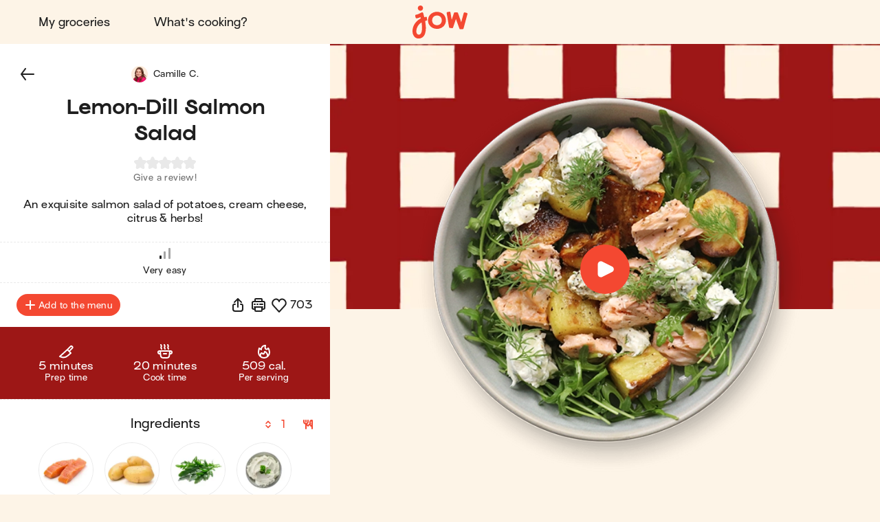

--- FILE ---
content_type: text/html; charset=utf-8
request_url: https://jow.com/recipes/lemon-dill-salmon-salad-8m35kygf34j5ctf30pwc
body_size: 44487
content:
<!DOCTYPE html><html lang="en"><head><meta charSet="utf-8" data-next-head=""/><meta charSet="utf-8"/><meta name="viewport" content="width=device-width, initial-scale=1.0, maximum-scale=2.0, shrink-to-fit=no, viewport-fit=cover" data-next-head=""/><link rel="shortcut icon" href="/favicon.ico" data-next-head=""/><link rel="apple-touch-icon" href="/apple-touch-icon.png" data-next-head=""/><link rel="apple-touch-icon" sizes="180x180" href="/apple-touch-icon-retina.png" data-next-head=""/><meta property="og:site_name" content="Jow" data-next-head=""/><meta name="theme-color" content="#fdf4e7" data-next-head=""/><meta name="color-scheme" content="light dark" data-next-head=""/><meta name="theme-color" media="(prefers-color-scheme: light)" content="#fdf4e7" data-next-head=""/><meta name="theme-color" media="(prefers-color-scheme: dark)" content="#1e1e1e" data-next-head=""/><title data-next-head="">Jow - Recipe: Lemon-Dill Salmon Salad</title><meta name="description" content="Lemon-Dill Salmon Salad in 7 steps and in 23 minutes by Jow: salmon (fresh), potato, arugula, cream cheese, lemon and dill (fresh). An exquisite salmon salad of potatoes, cream cheese, citrus &amp; herbs!" data-next-head=""/><meta name="thumbnail" content="https://static.jow.fr/550x550/patterns/beet-03-202309.png_merge_recipes/GIwMeRvLcSajbQ.png.jpg" data-next-head=""/><meta name="author" content="Jow" data-next-head=""/><link rel="canonical" href="https://jow.com/recipes/lemon-dill-salmon-salad-8m35kygf34j5ctf30pwc" data-next-head=""/><link rel="shortcut icon" href="/favicon.ico" data-next-head=""/><link rel="apple-touch-icon" href="/apple-touch-icon.png" data-next-head=""/><link rel="apple-touch-icon" sizes="180x180" href="/apple-touch-icon-retina.png" data-next-head=""/><meta property="og:site_name" content="Jow" data-next-head=""/><meta property="og:title" content="Jow - Recipe: Lemon-Dill Salmon Salad" data-next-head=""/><meta property="og:description" content="Lemon-Dill Salmon Salad in 7 steps and in 23 minutes by Jow: salmon (fresh), potato, arugula, cream cheese, lemon and dill (fresh). An exquisite salmon salad of potatoes, cream cheese, citrus &amp; herbs!" data-next-head=""/><meta property="og:type" content="website" data-next-head=""/><meta property="og:url" content="https://jow.com/recipes/lemon-dill-salmon-salad-8m35kygf34j5ctf30pwc" data-next-head=""/><meta property="og:image" content="https://static.jow.fr/550x550/patterns/beet-03-202309.png_merge_recipes/GIwMeRvLcSajbQ.png.jpg" data-next-head=""/><meta property="og:image:alt" content="Jow - Recipe: Lemon-Dill Salmon Salad" data-next-head=""/><meta property="og:image:type" content="image/jpeg" data-next-head=""/><meta property="og:locale" content="en" data-next-head=""/><meta property="og:video" content="https://static.jow.fr/recipes/ojEHBhmwTVj3oQ_high.mp4" data-next-head=""/><meta name="twitter:card" content="summary_large_image" data-next-head=""/><meta name="twitter:site" content="@Jow_us" data-next-head=""/><meta name="twitter:title" content="Jow - Recipe: Lemon-Dill Salmon Salad" data-next-head=""/><meta name="twitter:description" content="Lemon-Dill Salmon Salad in 7 steps and in 23 minutes by Jow: salmon (fresh), potato, arugula, cream cheese, lemon and dill (fresh). An exquisite salmon salad of potatoes, cream cheese, citrus &amp; herbs!" data-next-head=""/><meta property="twitter:image" content="https://static.jow.fr/550x550/patterns/beet-03-202309.png_merge_recipes/GIwMeRvLcSajbQ.png.jpg" data-next-head=""/><meta name="twitter:image:alt" content="Jow - Recipe: Lemon-Dill Salmon Salad" data-next-head=""/><meta name="twitter:app:id:iphone" content="1301257625" data-next-head=""/><meta name="twitter:app:id:ipad" content="1301257625" data-next-head=""/><meta name="twitter:app:id:googleplay" content="com.wishop.dev.jow" data-next-head=""/><meta name="twitter:app:country" content="US" data-next-head=""/><link rel="alternate" hrefLang="fr" href="https://jow.com/fr/recipes/salade-saumon-grille-et-pommes-de-terre-8m35kygf34j5ctf30pwc" data-next-head=""/><link rel="alternate" hrefLang="fr" media="print" href="https://jow.com/fr/recipes/salade-saumon-grille-et-pommes-de-terre-8m35kygf34j5ctf30pwc/print" data-next-head=""/><link rel="alternate" hrefLang="en" href="https://jow.com/en/recipes/lemon-dill-salmon-salad-8m35kygf34j5ctf30pwc" data-next-head=""/><link rel="alternate" hrefLang="en" media="print" href="https://jow.com/en/recipes/lemon-dill-salmon-salad-8m35kygf34j5ctf30pwc/print" data-next-head=""/><link rel="alternate" hrefLang="x-default" href="https://jow.com/recipes/lemon-dill-salmon-salad-8m35kygf34j5ctf30pwc" data-next-head=""/><link rel="alternate" href="android-app://com.wishop.dev.jow/jow/recipe?recipeId=621d1eeb6f239b191fef831c" data-next-head=""/><link rel="manifest" href="/manifest.webmanifest" type="application/manifest+json"/><link href="/assets/fonts/Viksjow-Regular.otf" rel="preload" as="font" type="font/otf" crossorigin=""/><link href="/assets/fonts/Surt-Medium.otf" rel="preload" as="font" type="font/otf" crossorigin=""/><link href="/assets/fonts/Surt-Bold.otf" rel="preload" as="font" type="font/otf" crossorigin=""/><link href="https://assets.app.smart-tribune.com/jow/FAQ/faq.css" rel="preload" as="style" type="text/css"/><meta name="p:domain_verify" content="0f7dc8f8d5871d0c5f4ad83138d6a3ca"/><meta name="ir-site-verification-token" value="-1487732914"/><link rel="preload" href="/_next/static/css/06904522f7fd1ee1.css" as="style"/><script type="application/ld+json" data-next-head="">{"@context":"https://schema.org/","@type":"Recipe","author":{"@type":"Organization","name":"Jow"},"cookTime":"PT20M","datePublished":"2022-02-16T23:00:00.000Z","description":"An exquisite salmon salad of potatoes, cream cheese, citrus & herbs!","image":["https://static.jow.fr/550x550/patterns/beet-03-202309.png_merge_recipes/GIwMeRvLcSajbQ.png.jpg"],"keywords":"sans-porc, sans-gluten, gluten, poisson, mer, crustacés, iodé","name":"Lemon-Dill Salmon Salad","nutrition":{"@type":"NutritionInformation","calories":"509  cal.","fatContent":"31 g","proteinContent":"41 g","carbohydrateContent":"15 g","fiberContent":"3 g"},"prepTime":"PT3M","recipeCategory":"Salad + Animal Protein","recipeCuisine":"European Misc.","recipeIngredient":["6 oz Salmon (fresh)","1/2   Potato","1 handful Arugula","2 tbsp Cream cheese","1/4   Lemon","2 tbsp Dill (fresh)"],"recipeInstructions":[{"@type":"HowToStep","text":"Preheat the oven to 400°F. Peel & cut the potatoes into large chunks.","image":"https://static.jow.fr/recipes/ojEHBhmwTVj3oQ_high.mp4#t=9.1","url":"https://jow.com/recipes/lemon-dill-salmon-salad-8m35kygf34j5ctf30pwc#step1"},{"@type":"HowToStep","text":"Add the potatoes to a parchment-lined baking dish. Drizzle with olive oil. Season with salt & pepper. Stir it all together. Bake the potatoes for 10 min at 400°F.","image":"https://static.jow.fr/recipes/ojEHBhmwTVj3oQ_high.mp4#t=20","url":"https://jow.com/recipes/lemon-dill-salmon-salad-8m35kygf34j5ctf30pwc#step2"},{"@type":"HowToStep","text":"Chop the dill.","image":"https://static.jow.fr/recipes/ojEHBhmwTVj3oQ_high.mp4#t=30.9","url":"https://jow.com/recipes/lemon-dill-salmon-salad-8m35kygf34j5ctf30pwc#step3"},{"@type":"HowToStep","text":"In a small bowl, mix together the cream cheese, lemon zest, lemon juice, salt, pepper & a drizzle of olive oil. Add most of the dill, reserving a bit for garnish.","image":"https://static.jow.fr/recipes/ojEHBhmwTVj3oQ_high.mp4#t=37.1","url":"https://jow.com/recipes/lemon-dill-salmon-salad-8m35kygf34j5ctf30pwc#step4"},{"@type":"HowToStep","text":"Remove the potatoes from the oven & stir. Arrange the salmon alongside the potatoes in the dish. Season the salmon with salt, pepper & olive oil. Bake the potatoes & salmon for 10 min, or until the salmon is cooked through.","image":"https://static.jow.fr/recipes/ojEHBhmwTVj3oQ_high.mp4#t=58.5","url":"https://jow.com/recipes/lemon-dill-salmon-salad-8m35kygf34j5ctf30pwc#step5"},{"@type":"HowToStep","text":"Once cooked, flake the salmon into pieces.","image":"https://static.jow.fr/recipes/ojEHBhmwTVj3oQ_high.mp4#t=80.4","url":"https://jow.com/recipes/lemon-dill-salmon-salad-8m35kygf34j5ctf30pwc#step6"},{"@type":"HowToStep","text":"Add the arugula, potatoes & salmon to a salad bowl. Top with dollops of lemon-cream cheese. Season with salt & pepper. Garnish with the reserved dill. Enjoy!","image":"https://static.jow.fr/recipes/ojEHBhmwTVj3oQ_high.mp4#t=93.3","url":"https://jow.com/recipes/lemon-dill-salmon-salad-8m35kygf34j5ctf30pwc#step7"}],"recipeYield":["1","1 serving"],"totalTime":"PT23M","video":[{"@type":"VideoObject","name":"Lemon-Dill Salmon Salad","description":"An exquisite salmon salad of potatoes, cream cheese, citrus & herbs!","thumbnailUrl":["https://static.jow.fr/550x550/patterns/beet-03-202309.png_merge_recipes/GIwMeRvLcSajbQ.png.jpg"],"contentUrl":"https://static.jow.fr/recipes/ojEHBhmwTVj3oQ_high.mp4","uploadDate":"2022-02-16T23:00:00.000Z"}]}</script><script type="application/ld+json" data-next-head="">{"@context":"https://schema.org","@type":"WebPage","lastReviewed":"2022-02-16T23:00:00.000Z","relatedLink":["https://jow.com/recipes/salmon-citrus-salad-8m9r11fp4cyfdqij143w","https://jow.com/recipes/tuna-and-corn-rice-bowl-8nhh96yma0ghlmvw11zb","https://jow.com/recipes/salmon-and-zucchini-skewers-8mp871u4dpqu2sfx0evc","https://jow.com/recipes/tuna-egg-and-arugula-salad-8lt63bjb8sv8jvp80ffm","https://jow.com/recipes/roasted-salmon-with-tomatoes-and-sausage-8kwvlyg90c8w3xcd12po","https://jow.com/recipes/salmon-and-spinach-pot-pie-8m49k92564cwlnyp0mw8"]}</script><script type="application/ld+json" data-next-head="">{"@context":"https://schema.org","@type":"ItemList","url":"https://jow.com/recipes/lemon-dill-salmon-salad-8m35kygf34j5ctf30pwc","numberOfItems":"7","itemListElement":[{"@type":"ListItem","position":"1","url":"https://jow.com/recipes/lemon-dill-salmon-salad-8m35kygf34j5ctf30pwc"},{"@type":"ListItem","position":"2","url":"https://jow.com/recipes/salmon-citrus-salad-8m9r11fp4cyfdqij143w"},{"@type":"ListItem","position":"3","url":"https://jow.com/recipes/tuna-and-corn-rice-bowl-8nhh96yma0ghlmvw11zb"},{"@type":"ListItem","position":"4","url":"https://jow.com/recipes/salmon-and-zucchini-skewers-8mp871u4dpqu2sfx0evc"},{"@type":"ListItem","position":"5","url":"https://jow.com/recipes/tuna-egg-and-arugula-salad-8lt63bjb8sv8jvp80ffm"},{"@type":"ListItem","position":"6","url":"https://jow.com/recipes/roasted-salmon-with-tomatoes-and-sausage-8kwvlyg90c8w3xcd12po"},{"@type":"ListItem","position":"7","url":"https://jow.com/recipes/salmon-and-spinach-pot-pie-8m49k92564cwlnyp0mw8"}]}</script><link rel="preload" as="image" imageSrcSet="/_next/image?url=https%3A%2F%2Fstatic.jow.fr%2F880x880%2Frecipes%2FGIwMeRvLcSajbQ.png&amp;w=16&amp;q=100 16w, /_next/image?url=https%3A%2F%2Fstatic.jow.fr%2F880x880%2Frecipes%2FGIwMeRvLcSajbQ.png&amp;w=32&amp;q=100 32w, /_next/image?url=https%3A%2F%2Fstatic.jow.fr%2F880x880%2Frecipes%2FGIwMeRvLcSajbQ.png&amp;w=48&amp;q=100 48w, /_next/image?url=https%3A%2F%2Fstatic.jow.fr%2F880x880%2Frecipes%2FGIwMeRvLcSajbQ.png&amp;w=64&amp;q=100 64w, /_next/image?url=https%3A%2F%2Fstatic.jow.fr%2F880x880%2Frecipes%2FGIwMeRvLcSajbQ.png&amp;w=96&amp;q=100 96w, /_next/image?url=https%3A%2F%2Fstatic.jow.fr%2F880x880%2Frecipes%2FGIwMeRvLcSajbQ.png&amp;w=128&amp;q=100 128w, /_next/image?url=https%3A%2F%2Fstatic.jow.fr%2F880x880%2Frecipes%2FGIwMeRvLcSajbQ.png&amp;w=256&amp;q=100 256w, /_next/image?url=https%3A%2F%2Fstatic.jow.fr%2F880x880%2Frecipes%2FGIwMeRvLcSajbQ.png&amp;w=384&amp;q=100 384w, /_next/image?url=https%3A%2F%2Fstatic.jow.fr%2F880x880%2Frecipes%2FGIwMeRvLcSajbQ.png&amp;w=480&amp;q=100 480w, /_next/image?url=https%3A%2F%2Fstatic.jow.fr%2F880x880%2Frecipes%2FGIwMeRvLcSajbQ.png&amp;w=640&amp;q=100 640w, /_next/image?url=https%3A%2F%2Fstatic.jow.fr%2F880x880%2Frecipes%2FGIwMeRvLcSajbQ.png&amp;w=768&amp;q=100 768w, /_next/image?url=https%3A%2F%2Fstatic.jow.fr%2F880x880%2Frecipes%2FGIwMeRvLcSajbQ.png&amp;w=1024&amp;q=100 1024w, /_next/image?url=https%3A%2F%2Fstatic.jow.fr%2F880x880%2Frecipes%2FGIwMeRvLcSajbQ.png&amp;w=1280&amp;q=100 1280w, /_next/image?url=https%3A%2F%2Fstatic.jow.fr%2F880x880%2Frecipes%2FGIwMeRvLcSajbQ.png&amp;w=1560&amp;q=100 1560w, /_next/image?url=https%3A%2F%2Fstatic.jow.fr%2F880x880%2Frecipes%2FGIwMeRvLcSajbQ.png&amp;w=1920&amp;q=100 1920w, /_next/image?url=https%3A%2F%2Fstatic.jow.fr%2F880x880%2Frecipes%2FGIwMeRvLcSajbQ.png&amp;w=2560&amp;q=100 2560w" imageSizes="100vh" data-next-head=""/><link href="https://unpkg.com/leaflet@1.9.4/dist/leaflet.css" rel="stylesheet" as="style" type="text/css" integrity="sha256-p4NxAoJBhIIN+hmNHrzRCf9tD/miZyoHS5obTRR9BMY=" crossorigin=""/><link href="https://assets.app.smart-tribune.com/jow/FAQ/faq.css" rel="stylesheet"/><noscript><img height="1" width="1" style="display:none" alt="" src="https://www.facebook.com/tr?id=474326919709052&amp;ev=PageView&amp;noscript=1"/><img height="1" width="1" style="display:none" alt="" src="https://ct.pinterest.com/v3/?tid=2613625824501&amp;event=init&amp;noscript=1"/></noscript><link rel="stylesheet" href="/_next/static/css/06904522f7fd1ee1.css" data-n-g=""/><noscript data-n-css=""></noscript><script defer="" noModule="" src="/_next/static/chunks/polyfills-42372ed130431b0a.js"></script><script defer="" src="/_next/static/chunks/%40components/AppStoreBadge.26a6d010414112e8.js"></script><script defer="" src="/_next/static/chunks/%40components/Icon.a62776700f460942.js"></script><script src="/_next/static/chunks/webpack-85d935949200ac53.js" defer=""></script><script src="/_next/static/chunks/framework-a3ba85e6bb5e1061.js" defer=""></script><script src="/_next/static/chunks/main-51b15b6029a4a9bf.js" defer=""></script><script src="/_next/static/chunks/pages/_app-345023a134bdf787.js" defer=""></script><script src="/_next/static/chunks/4587-c60079094c685693.js" defer=""></script><script src="/_next/static/chunks/5294-46f5de8e373129b1.js" defer=""></script><script src="/_next/static/chunks/338-7635c757ad3e300c.js" defer=""></script><script src="/_next/static/chunks/643-b01f1ba2903ba1a5.js" defer=""></script><script src="/_next/static/chunks/8240-c2a0b815f678f010.js" defer=""></script><script src="/_next/static/chunks/2431-e36f11cdb3d38e6f.js" defer=""></script><script src="/_next/static/chunks/6398-ea5d3cc34bb74504.js" defer=""></script><script src="/_next/static/chunks/1311-a9ffa5b3759e4eb2.js" defer=""></script><script src="/_next/static/chunks/pages/recipes/%5BrecipeId%5D-e7ce914348db0fa1.js" defer=""></script><script src="/_next/static/5d9b0a4dc999244/_buildManifest.js" defer=""></script><script src="/_next/static/5d9b0a4dc999244/_ssgManifest.js" defer=""></script><style data-styled="" data-styled-version="6.3.8">.gjFfmA{background:none;border:0;cursor:pointer;display:block;height:2.1rem;padding:0;position:relative;width:3.2rem;user-select:none;-webkit-tap-highlight-color:rgba(255, 255, 255, 0);}/*!sc*/
.gjFfmA::before,.gjFfmA::after{background:var(--color-foreground-primary);border-radius:0.15rem;content:'';display:block;height:0.3rem;left:0;opacity:1;position:absolute;top:0;transform-origin:top left;transform:translateX(0) rotate(0);transition:opacity 0.1s ease-in,transform 0.2s ease-in;width:100%;}/*!sc*/
.gjFfmA::before{transform:none;}/*!sc*/
.gjFfmA::after{bottom:0;top:initial;transform-origin:bottom left;transform:none;}/*!sc*/
data-styled.g1[id="jow__sc-7f34e1cb-0"]{content:"gjFfmA,"}/*!sc*/
.glpqJx{background:var(--color-foreground-primary);border-radius:0.15rem;content:'';display:block;height:0.3rem;left:0;opacity:1;position:absolute;top:0;transform-origin:top left;transform:translateX(0) rotate(0);transition:opacity 0.1s ease-in,transform 0.2s ease-in;width:100%;margin-top:-0.15rem;top:50%;opacity:1;}/*!sc*/
data-styled.g2[id="jow__sc-7f34e1cb-1"]{content:"glpqJx,"}/*!sc*/
.dOwKqO{background:none;box-sizing:border-box;display:block;animation-name:dKTtel;animation-duration:1s;animation-iteration-count:infinite;animation-timing-function:linear;width:1.6rem;height:1.6rem;pointer-events:none;transform-origin:center;}/*!sc*/
.fgpAmy{background:none;box-sizing:border-box;display:block;animation-name:dKTtel;animation-duration:1s;animation-iteration-count:infinite;animation-timing-function:linear;width:3.6rem;height:3.6rem;pointer-events:none;transform-origin:center;}/*!sc*/
data-styled.g3[id="jow__sc-10f4e5e5-0"]{content:"dOwKqO,fgpAmy,"}/*!sc*/
.gVMcNJ{width:100%;height:50%;overflow:hidden;box-sizing:border-box;}/*!sc*/
data-styled.g4[id="jow__sc-10f4e5e5-1"]{content:"gVMcNJ,"}/*!sc*/
.iqNUpL{transform:rotate(180deg);}/*!sc*/
data-styled.g5[id="jow__sc-10f4e5e5-2"]{content:"iqNUpL,"}/*!sc*/
.fbnsjB{transform:rotate(45deg);border-radius:var(--radius-rounded-full);border:0.2rem solid var(--color-foreground-secondary);transition:border-color 0.2s ease-in-out;border-right:0.2rem solid rgba(255, 255, 255, 0);border-bottom:0.2rem solid rgba(255, 255, 255, 0);width:100%;height:200%;animation-name:jbwmZD;animation-duration:1s;animation-iteration-count:infinite;animation-direction:alternate;animation-timing-function:cubic-bezier(0.25,0.1,0.5,1);}/*!sc*/
.hsSCSK{transform:rotate(45deg);border-radius:var(--radius-rounded-full);border:0.2rem solid #ffffff;transition:border-color 0.2s ease-in-out;border-right:0.2rem solid rgba(255, 255, 255, 0);border-bottom:0.2rem solid rgba(255, 255, 255, 0);width:100%;height:200%;animation-name:jbwmZD;animation-duration:1s;animation-iteration-count:infinite;animation-direction:alternate;animation-timing-function:cubic-bezier(0.25,0.1,0.5,1);}/*!sc*/
data-styled.g6[id="jow__sc-10f4e5e5-3"]{content:"fbnsjB,hsSCSK,"}/*!sc*/
.fGBDmg{animation-name:bFLHdN;}/*!sc*/
data-styled.g7[id="jow__sc-10f4e5e5-4"]{content:"fGBDmg,"}/*!sc*/
.bkpIsg{display:block;}/*!sc*/
data-styled.g13[id="jow__sc-d1d7fdb0-0"]{content:"bkpIsg,"}/*!sc*/
.jRAwmf{background:none;border-radius:0;border:none;color:var(--color-foreground-primary);cursor:pointer;margin:0;padding:0;position:relative;-webkit-tap-highlight-color:rgba(255, 255, 255, 0);}/*!sc*/
data-styled.g14[id="jow__sc-bd1d0486-0"]{content:"jRAwmf,"}/*!sc*/
.hjKCQP{display:block;height:auto;width:auto;border-radius:0.4rem;}/*!sc*/
.hjKCQP.hjKCQP svg{width:auto;height:100%;display:block;}/*!sc*/
data-styled.g42[id="jow__sc-ad71a96a-0"]{content:"hjKCQP,"}/*!sc*/
.bDLCJn{display:block;height:100%;position:fixed;top:0;left:0;z-index:9;overflow-x:hidden;width:0;transition-delay:0.5s;transition-property:width;}/*!sc*/
data-styled.g43[id="jow__sc-a896974e-0"]{content:"bDLCJn,"}/*!sc*/
.jTpvQU{height:100%;width:100vw;position:relative;background:rgba(255, 255, 255, 0);transition-delay:0.2s;transition-duration:0.3s;transition-property:background;}/*!sc*/
data-styled.g44[id="jow__sc-a896974e-1"]{content:"jTpvQU,"}/*!sc*/
.jntzsU{position:absolute;left:1.6rem;top:2.5rem;z-index:1;opacity:0;transition-duration:0;transition-delay:0;transition-property:opacity;}/*!sc*/
data-styled.g45[id="jow__sc-a896974e-2"]{content:"jntzsU,"}/*!sc*/
.jCFoPz{height:100%;max-width:30rem;background-color:var(--color-background-primary);width:0;transition-duration:0.5s;transition-property:width;position:relative;}/*!sc*/
data-styled.g50[id="jow__sc-a896974e-7"]{content:"jCFoPz,"}/*!sc*/
.dhzrbQ{position:absolute;padding:3.8rem 3.2rem;overflow-x:hidden;width:100vw;max-width:30rem;right:0;height:100%;display:flex;flex-direction:column;align-items:center;justify-content:flex-start;}/*!sc*/
data-styled.g51[id="jow__sc-a896974e-8"]{content:"dhzrbQ,"}/*!sc*/
.geypNr{flex:1;}/*!sc*/
data-styled.g52[id="jow__sc-a896974e-9"]{content:"geypNr,"}/*!sc*/
.cQdjzl{display:block;margin-bottom:2.4rem;}/*!sc*/
data-styled.g53[id="jow__sc-a896974e-10"]{content:"cQdjzl,"}/*!sc*/
.dpOkxF{height:4.5rem;width:8.8rem;}/*!sc*/
data-styled.g54[id="jow__sc-a896974e-11"]{content:"dpOkxF,"}/*!sc*/
.hRPtcx{fill:var(--color-brand-primary);transition:fill 0.2s ease-in-out;}/*!sc*/
data-styled.g55[id="jow__sc-a896974e-12"]{content:"hRPtcx,"}/*!sc*/
.iUPwXw{align-items:center;display:flex;flex-flow:column nowrap;justify-content:flex-start;}/*!sc*/
data-styled.g56[id="jow__sc-a896974e-13"]{content:"iUPwXw,"}/*!sc*/
.dtiBUi{font:normal normal 400 normal 1.6rem/normal "Surt",sans-serif;letter-spacing:normal;text-transform:none;text-decoration:none;color:var(--color-foreground-primary);font-size:1.8rem;margin-bottom:1.6rem;text-decoration:none;padding:1.2rem 2.4rem;display:inline-block;text-align:center;transition:color 0.2s ease-in-out;}/*!sc*/
.dtiBUi.active{color:var(--color-brand-primary);}/*!sc*/
data-styled.g57[id="jow__sc-a896974e-14"]{content:"dtiBUi,"}/*!sc*/
.jjsPLx{font:normal normal 400 normal 1.6rem/normal "Surt",sans-serif;letter-spacing:normal;text-transform:none;text-decoration:none;color:var(--color-foreground-primary);text-decoration:none;padding:1.2rem 2.4rem;display:inline-block;text-align:center;margin:0 auto 1.6rem;}/*!sc*/
data-styled.g58[id="jow__sc-a896974e-15"]{content:"jjsPLx,"}/*!sc*/
.fMcTOg{height:0.1rem;background:none;border:0.1rem dashed var(--color-brand-yolk);margin-bottom:1.6rem;width:100%;}/*!sc*/
data-styled.g59[id="jow__sc-a896974e-16"]{content:"fMcTOg,"}/*!sc*/
.jxsTfg{padding-top:4.8rem;}/*!sc*/
data-styled.g68[id="jow__sc-a896974e-25"]{content:"jxsTfg,"}/*!sc*/
.hjlHcw{display:flex;flex-flow:row wrap;align-items:center;justify-content:center;padding-bottom:0.8rem;}/*!sc*/
data-styled.g69[id="jow__sc-a896974e-26"]{content:"hjlHcw,"}/*!sc*/
.RNYY{height:3rem;width:auto;margin:0 0.4rem 0.8rem;}/*!sc*/
data-styled.g70[id="jow__sc-a896974e-27"]{content:"RNYY,"}/*!sc*/
.bkdxtc{display:flex;flex-flow:row wrap;align-items:center;justify-content:center;}/*!sc*/
data-styled.g71[id="jow__sc-a896974e-28"]{content:"bkdxtc,"}/*!sc*/
.ODFCZ{text-decoration:none;padding:0 0.6rem;}/*!sc*/
data-styled.g72[id="jow__sc-a896974e-29"]{content:"ODFCZ,"}/*!sc*/
.fnNUkd{align-items:center;background-color:var(--color-background-primary);color:var(--color-foreground-primary);display:flex;flex-flow:row nowrap;height:7.2rem;justify-content:center;padding:0 1.6rem;transition:background-color 0.2s ease-in-out,color 0.2s ease-in-out,padding 0.2s ease-in-out,height 0.2s ease-in-out;width:100%;}/*!sc*/
@media (min-width:768px){.fnNUkd{padding:0 3.2rem;height:6.4rem;}}/*!sc*/
data-styled.g73[id="jow__sc-5577223e-0"]{content:"fnNUkd,"}/*!sc*/
.dHfmmT{flex:1;text-align:left;}/*!sc*/
data-styled.g74[id="jow__sc-5577223e-1"]{content:"dHfmmT,"}/*!sc*/
.atVmT{padding:0 1.6rem;}/*!sc*/
data-styled.g75[id="jow__sc-5577223e-2"]{content:"atVmT,"}/*!sc*/
.dyAcFi{height:3.9rem;width:6.4rem;}/*!sc*/
@media (min-width:768px){.dyAcFi{height:4.9rem;width:8rem;}}/*!sc*/
data-styled.g76[id="jow__sc-5577223e-3"]{content:"dyAcFi,"}/*!sc*/
.klFyZR{fill:var(--color-brand-primary);transition:fill 0.2s ease-in-out;}/*!sc*/
data-styled.g77[id="jow__sc-5577223e-4"]{content:"klFyZR,"}/*!sc*/
.jflwbJ{display:block;position:relative;padding:0.4rem;height:4.7rem;width:7.2rem;}/*!sc*/
@media (min-width:768px){.jflwbJ{height:5.7rem;width:8.8rem;}}/*!sc*/
@media (hover:hover) and (pointer:fine){.jflwbJ:hover .jow__sc-5577223e-4{fill:var(--color-brand-primary);}}/*!sc*/
data-styled.g78[id="jow__sc-5577223e-5"]{content:"jflwbJ,"}/*!sc*/
.eAOlZd{flex:1;text-align:right;}/*!sc*/
data-styled.g81[id="jow__sc-5577223e-8"]{content:"eAOlZd,"}/*!sc*/
.etMCQG{position:relative;display:block;}/*!sc*/
@media (min-width:768px){.etMCQG{display:none;}}/*!sc*/
data-styled.g82[id="jow__sc-5577223e-9"]{content:"etMCQG,"}/*!sc*/
.dgQTOs{display:none;}/*!sc*/
@media (min-width:768px){.dgQTOs{align-items:center;display:flex;flex-flow:row nowrap;justify-content:flex-start;}}/*!sc*/
data-styled.g84[id="jow__sc-5577223e-11"]{content:"dgQTOs,"}/*!sc*/
.earEqK{font:normal normal 400 normal 1.6rem/normal "Surt",sans-serif;letter-spacing:normal;text-transform:none;text-decoration:none;color:var(--color-foreground-primary);margin-right:1.6rem;text-decoration:none;padding:1.2rem 2.4rem;display:inline-block;text-align:center;transition:color 0.2s ease-in-out;border-radius:var(--radius-rounded-full);}/*!sc*/
.earEqK.active{color:var(--color-brand-primary);}/*!sc*/
@media (hover:hover) and (pointer:fine){.earEqK:hover{color:var(--color-brand-primary);}}/*!sc*/
data-styled.g85[id="jow__sc-5577223e-12"]{content:"earEqK,"}/*!sc*/
.bxKkHg{display:block;}/*!sc*/
@media (min-width:768px){.bxKkHg{display:none;}}/*!sc*/
data-styled.g107[id="jow__sc-5577223e-34"]{content:"bxKkHg,"}/*!sc*/
.fJdUUh{width:100%;height:100%;transition:padding-top 0.2s ease-in-out;--top-offset-header:0rem;--top-offset-app-banner:0rem;--top-offset-promo-banner:0rem;--top-offset-checkout-progression:0rem;--with-header:var(--top-offset-header);--with-app-banner:calc( var(--with-header) + var(--top-offset-app-banner) );--with-promo-banner:calc( var(--with-app-banner) + var(--top-offset-promo-banner) );--with-checkout-progression:calc( var(--with-promo-banner) + var(--top-offset-checkout-progression) );--top-offset:var(--with-checkout-progression,0);padding-top:var(--top-offset);}/*!sc*/
.fJdUUh.fJdUUh[data-layout-header='active']{--top-offset-header:7.2rem;}/*!sc*/
@media (min-width:768px){.fJdUUh.fJdUUh[data-layout-header='active']{--top-offset-header:6.4rem;}}/*!sc*/
.fJdUUh.fJdUUh[data-layout-app-banner='active']{--top-offset-app-banner:7.2rem;}/*!sc*/
@media (min-width:768px){.fJdUUh.fJdUUh[data-layout-app-banner='active']{--top-offset-app-banner:0rem;}}/*!sc*/
.fJdUUh.fJdUUh[data-layout-promo-banner='active']{--top-offset-promo-banner:3.6rem;}/*!sc*/
@media (min-width:768px){.fJdUUh.fJdUUh[data-layout-promo-banner='active']{--top-offset-promo-banner:3.6rem;}}/*!sc*/
.fJdUUh.fJdUUh[data-layout-checkout-progression='active']{--top-offset-checkout-progression:0.4rem;}/*!sc*/
@media (min-width:768px){.fJdUUh.fJdUUh[data-layout-checkout-progression='active']{--top-offset-checkout-progression:0.8rem;}}/*!sc*/
.fJdUUh [id][data-scroll-offset]{scroll-margin-top:var(--top-offset);}/*!sc*/
data-styled.g108[id="jow__sc-3149949e-0"]{content:"fJdUUh,"}/*!sc*/
.jFxJGK{position:fixed;z-index:5;top:0;left:0;right:0;width:100%;}/*!sc*/
data-styled.g109[id="jow__sc-3149949e-1"]{content:"jFxJGK,"}/*!sc*/
.dBgBav{width:100%;}/*!sc*/
data-styled.g110[id="jow__sc-3149949e-2"]{content:"dBgBav,"}/*!sc*/
.ftLpga{min-height:calc(100vh - var(--top-offset));}/*!sc*/
data-styled.g112[id="jow__sc-3149949e-4"]{content:"ftLpga,"}/*!sc*/
:root{--radius-rounded-full:9999px;}/*!sc*/
:root,[data-theme="light"]{--color-foreground-primary:#1e1e1e;--color-foreground-secondary:#6F6F6F;--color-foreground-tertiary:#E9E9E9;--color-background-primary:#fdf4e7;--color-background-secondary:#ffffff;--color-background-tertiary:#f4c890;--color-overlay:rgba(30, 30, 30, 0.4);--color-brand-primary:#f44831;--color-brand-cobalt:#0064d1;--color-brand-yolk:#ffc847;--color-brand-radish:#fcb2b0;--color-brand-powder:#c6eaf6;--color-brand-kale:#075526;--color-brand-beet:#9d1716;--color-default-white:#ffffff;--color-default-black:#1e1e1e;--color-state-focus-outline:#0064d1;--color-state-disabled-color:#6F6F6F;--color-state-disabled-background:#E9E9E9;--color-semantic-error:#f44831;--color-semantic-success:#00A840;--color-semantic-warning:#ffc847;--color-semantic-information:#0064d1;}/*!sc*/
[data-theme="dark"]{--color-foreground-primary:#ffffff;--color-foreground-secondary:#6d6d6d;--color-foreground-tertiary:#434343;--color-background-primary:#1e1e1e;--color-background-secondary:#2e2e2e;--color-background-tertiary:#787878;--color-overlay:rgba(30, 30, 30, 0.9);--color-brand-primary:#f44831;--color-brand-cobalt:#0064d1;--color-brand-yolk:#ffc847;--color-brand-radish:#fcb2b0;--color-brand-powder:#c6eaf6;--color-brand-kale:#075526;--color-brand-beet:#9d1716;--color-default-white:#1e1e1e;--color-default-black:#ffffff;--color-state-focus-outline:#ffffff;--color-state-disabled-color:#6d6d6d;--color-state-disabled-background:#434343;--color-semantic-error:#f44831;--color-semantic-success:#00A840;--color-semantic-warning:#ffc847;--color-semantic-information:#0064d1;}/*!sc*/
html,body,div,span,applet,object,iframe,h1,h2,h3,h4,h5,h6,p,blockquote,pre,a,abbr,acronym,address,big,cite,code,del,dfn,em,img,ins,kbd,q,s,samp,small,strike,strong,sub,sup,tt,var,b,u,i,center,dl,dt,dd,ol,ul,li,fieldset,form,label,legend,table,caption,tbody,tfoot,thead,tr,th,td,article,aside,canvas,details,embed,figure,figcaption,footer,header,hgroup,menu,nav,output,ruby,section,summary,time,mark,audio,video{margin:0;padding:0;border:0;font-size:100%;font:inherit;vertical-align:baseline;}/*!sc*/
article,aside,details,figcaption,figure,footer,header,hgroup,menu,nav,section,summary,main{display:block;}/*!sc*/
body{line-height:1;}/*!sc*/
ol,ul{list-style:none;}/*!sc*/
blockquote,q{quotes:none;}/*!sc*/
blockquote:before,blockquote:after,q:before,q:after{content:'';content:none;}/*!sc*/
table{border-collapse:collapse;border-spacing:0;}/*!sc*/
html,body{height:100%;}/*!sc*/
#__next{display:contents;}/*!sc*/
html{box-sizing:border-box;font-size:62.5%;font-family:sans-serif;overflow:initial;background:var(--color-background-primary);color:var(--color-foreground-primary);}/*!sc*/
@media print{html{background:none;}}/*!sc*/
body{font:normal normal 400 normal 1.5rem/2rem "Surt",sans-serif;letter-spacing:0.025rem;text-transform:none;text-decoration:none;transition:padding-top 0.5s ease-out;position:relative;}/*!sc*/
body.no-scroll{height:100vh;overflow-y:hidden;position:fixed;}/*!sc*/
img{width:100%;height:auto;}/*!sc*/
a{color:#f44831;}/*!sc*/
input:not([type]),input[type=text],input[type=number],input[type=tel],input[type=email],input[type=password],input[type=search],input[type=url],textarea{box-shadow:none;appearance:textfield;text-overflow:ellipsis;}/*!sc*/
*,*:before,*:after{box-sizing:inherit;font-family:'Surt',sans-serif;}/*!sc*/
*:focus{outline:none;}/*!sc*/
[data-js-focus-visible] *:focus:not([data-focus-visible-added]){outline:none;}/*!sc*/
[data-js-focus-visible] *[data-focus-visible-added]{outline-color:var(--color-state-focus-outline);outline-width:2px;outline-offset:2px;outline-style:solid;}/*!sc*/
[data-js-focus-visible] input:not([type])[data-focus-visible-added],[data-js-focus-visible] input[type="text"][data-focus-visible-added],[data-js-focus-visible] input[type="number"][data-focus-visible-added],[data-js-focus-visible] input[type="tel"][data-focus-visible-added],[data-js-focus-visible] input[type="email"][data-focus-visible-added],[data-js-focus-visible] input[type="password"][data-focus-visible-added],[data-js-focus-visible] input[type="search"][data-focus-visible-added],[data-js-focus-visible] input[type="date"][data-focus-visible-added],[data-js-focus-visible] input[type="url"][data-focus-visible-added],[data-js-focus-visible] textarea[data-focus-visible-added]{outline:none;}/*!sc*/
#controllerFrame{display:none!important;}/*!sc*/
data-styled.g113[id="sc-global-cAHMYp1"]{content:"sc-global-cAHMYp1,"}/*!sc*/
.cvUIEc{position:relative;display:inline-block;width:4.4rem;height:2.2rem;cursor:pointer;}/*!sc*/
data-styled.g114[id="jow__sc-e09bc7ee-0"]{content:"cvUIEc,"}/*!sc*/
.leOpGa{position:absolute;cursor:pointer;inset:0;background-color:var(--color-foreground-secondary);transition:background-color 0.2s ease-out;border-radius:2.2rem;}/*!sc*/
.leOpGa::before{position:absolute;content:'';height:1.8rem;width:1.8rem;left:0.2rem;bottom:0.2rem;background-color:var(--color-background-secondary);transition:0.4s;border-radius:var(--radius-rounded-full);}/*!sc*/
data-styled.g115[id="jow__sc-e09bc7ee-1"]{content:"leOpGa,"}/*!sc*/
.fhWSdc{opacity:0;width:0;height:0;cursor:pointer;}/*!sc*/
.fhWSdc:disabled{cursor:not-allowed;}/*!sc*/
.fhWSdc:checked+.jow__sc-e09bc7ee-1{background-color:#f44831;}/*!sc*/
.fhWSdc:checked+.jow__sc-e09bc7ee-1:before{transform:translateX(2.2rem);}/*!sc*/
.fhWSdc.fhWSdc[data-focus-visible-added]+.jow__sc-e09bc7ee-1{outline-color:var(--color-state-focus-outline);outline-width:2px;outline-offset:2px;outline-style:solid;}/*!sc*/
data-styled.g116[id="jow__sc-e09bc7ee-2"]{content:"fhWSdc,"}/*!sc*/
.kMKxUV{display:block;overflow:visible;position:relative;text-align:center;vertical-align:middle;fill:var(--color-foreground-primary);}/*!sc*/
.lfbjgs{display:block;overflow:visible;position:relative;text-align:center;vertical-align:middle;fill:#ffffff;}/*!sc*/
.hTqJTs{display:block;overflow:visible;position:relative;text-align:center;vertical-align:middle;fill:#f44831;}/*!sc*/
.kXkoWT{display:block;overflow:visible;position:relative;text-align:center;vertical-align:middle;fill:#0064d1;}/*!sc*/
.bGqcao{display:block;overflow:visible;position:relative;text-align:center;vertical-align:middle;fill:#1e1e1e;}/*!sc*/
.bdAlGr{display:block;overflow:visible;position:relative;text-align:center;vertical-align:middle;fill:var(--color-foreground-secondary);}/*!sc*/
data-styled.g117[id="jow__sc-c9bdc937-0"]{content:"kMKxUV,lfbjgs,hTqJTs,kXkoWT,bGqcao,bdAlGr,"}/*!sc*/
.fXrHJZ{display:flex;flex-flow:row nowrap;justify-content:center;align-items:center;gap:2.4rem;padding:0 1.6rem 1.6rem;}/*!sc*/
data-styled.g118[id="jow__sc-77487fc8-0"]{content:"fXrHJZ,"}/*!sc*/
.hUmAxb{background-color:var(--color-background-primary);border-radius:var(--radius-rounded-full);display:inline-flex;justify-content:center;align-items:center;padding-left:0.8rem;padding-right:0.8rem;height:3.6rem;}/*!sc*/
data-styled.g119[id="jow__sc-77487fc8-1"]{content:"hUmAxb,"}/*!sc*/
.djDdQa{font:normal normal 400 normal 1.2rem/1.8rem "Surt",sans-serif;letter-spacing:0.04rem;text-transform:none;text-decoration:none;color:var(--color-foreground-primary);display:inline-block;padding-right:0.8rem;}/*!sc*/
data-styled.g120[id="jow__sc-77487fc8-2"]{content:"djDdQa,"}/*!sc*/
.iPRNBk{display:inline-block;position:relative;}/*!sc*/
data-styled.g123[id="jow__sc-400f2eba-0"]{content:"iPRNBk,"}/*!sc*/
.fzbNUh{font:normal normal 400 normal 1.5rem/2.4rem "Surt",sans-serif;letter-spacing:0.025rem;text-transform:none;text-decoration:none;color:#f44831;border:none;border-bottom-color:transparent;border-radius:1.2rem;background:none;display:inline-block;padding:0 1.6rem 0 1.2rem;height:2.4rem;text-align:center;text-align-last:center;position:relative;cursor:pointer;user-select:none;appearance:none;opacity:1;}/*!sc*/
.fzbNUh:disabled{cursor:default;pointer-events:none;text-align:right;padding:0 2rem 0 0.4rem;color:var(--color-foreground-secondary);}/*!sc*/
data-styled.g124[id="jow__sc-400f2eba-1"]{content:"fzbNUh,"}/*!sc*/
.kZTyIb{position:absolute;left:0;top:0.6rem;width:1.2rem;height:1.2rem;pointer-events:none;}/*!sc*/
data-styled.g126[id="jow__sc-400f2eba-3"]{content:"kZTyIb,"}/*!sc*/
.kItmsV{position:absolute;right:0;top:0.4rem;width:1.6rem;height:1.6rem;pointer-events:none;}/*!sc*/
data-styled.g127[id="jow__sc-400f2eba-4"]{content:"kItmsV,"}/*!sc*/
.bXNywJ{background-color:#9d1716;padding:2.4rem;}/*!sc*/
data-styled.g129[id="jow__sc-c75db697-0"]{content:"bXNywJ,"}/*!sc*/
.zMDxR{display:flex;flex-flow:row wrap;justify-content:space-between;}/*!sc*/
data-styled.g130[id="jow__sc-c75db697-1"]{content:"zMDxR,"}/*!sc*/
.gIbqVV{flex:1;display:block;text-decoration:none;}/*!sc*/
data-styled.g131[id="jow__sc-c75db697-2"]{content:"gIbqVV,"}/*!sc*/
.exfQXL{width:2.4rem;height:2.4rem;display:inline-block;}/*!sc*/
data-styled.g132[id="jow__sc-c75db697-3"]{content:"exfQXL,"}/*!sc*/
.jmzJqZ{text-align:center;color:#ffffff;display:flex;align-items:center;justify-content:center;flex-direction:column;gap:1.2rem;}/*!sc*/
data-styled.g133[id="jow__sc-c75db697-4"]{content:"jmzJqZ,"}/*!sc*/
.eIfoHL{display:flex;align-items:center;justify-content:center;flex-direction:column;gap:0.2rem;}/*!sc*/
data-styled.g134[id="jow__sc-c75db697-5"]{content:"eIfoHL,"}/*!sc*/
.djKPNr{font:normal normal 500 normal 1.5rem/normal "Surt",sans-serif;letter-spacing:0.025rem;text-transform:none;text-decoration:none;display:inline-block;}/*!sc*/
data-styled.g135[id="jow__sc-c75db697-6"]{content:"djKPNr,"}/*!sc*/
.fsXlgr{font:normal normal 400 normal 1.2rem/normal "Surt",sans-serif;letter-spacing:0.04rem;text-transform:none;text-decoration:none;display:inline-block;}/*!sc*/
data-styled.g136[id="jow__sc-c75db697-7"]{content:"fsXlgr,"}/*!sc*/
.nFyHZ{padding:0;border-radius:var(--radius-rounded-full);display:inline-flex;flex-flow:column nowrap;align-items:center;justify-content:center;background-color:rgba(255, 255, 255, 0);color:var(--color-foreground-primary);cursor:auto;}/*!sc*/
@media (min-width:768px){.nFyHZ{padding:0;}}/*!sc*/
data-styled.g138[id="jow__sc-ff1d1df1-0"]{content:"nFyHZ,"}/*!sc*/
.kagGNt{font:normal normal 400 normal 1.2rem/1.8rem "Surt",sans-serif;letter-spacing:0.04rem;text-transform:none;text-decoration:none;padding:0.8rem 0 0 0;color:var(--color-foreground-primary);user-select:none;order:1;}/*!sc*/
data-styled.g139[id="jow__sc-ff1d1df1-1"]{content:"kagGNt,"}/*!sc*/
.eViaHK{width:1.6rem;height:1.6rem;display:flex;flex-direction:row;justify-content:space-between;align-items:baseline;order:0;}/*!sc*/
data-styled.g140[id="jow__sc-ff1d1df1-2"]{content:"eViaHK,"}/*!sc*/
.dWQDSL{width:0.3rem;border-radius:var(--radius-rounded-full);background-color:var(--color-foreground-primary);opacity:1;}/*!sc*/
.dWQDSL:first-child{height:33%;}/*!sc*/
.dWQDSL:nth-child(2){height:66%;}/*!sc*/
.dWQDSL:nth-child(3){height:100%;}/*!sc*/
.ia-DKzQ{width:0.3rem;border-radius:var(--radius-rounded-full);background-color:var(--color-foreground-primary);opacity:0.4;}/*!sc*/
.ia-DKzQ:first-child{height:33%;}/*!sc*/
.ia-DKzQ:nth-child(2){height:66%;}/*!sc*/
.ia-DKzQ:nth-child(3){height:100%;}/*!sc*/
data-styled.g141[id="jow__sc-ff1d1df1-3"]{content:"dWQDSL,ia-DKzQ,"}/*!sc*/
.ktFDtD{display:flex;flex-flow:row nowrap;border-top:0.1rem dashed var(--color-foreground-tertiary);align-items:center;width:100%;}/*!sc*/
data-styled.g147[id="jow__sc-e0d664c7-0"]{content:"ktFDtD,"}/*!sc*/
.dMoLxT{border-right:0.1rem dashed var(--color-foreground-tertiary);flex-grow:1;align-self:stretch;display:flex;flex-direction:column;justify-content:center;align-items:center;padding:0.8rem;}/*!sc*/
.dMoLxT:last-child{border-right:0;}/*!sc*/
data-styled.g148[id="jow__sc-e0d664c7-1"]{content:"dMoLxT,"}/*!sc*/
.hAjSUZ{align-items:center;display:flex;flex-flow:row nowrap;justify-content:center;padding:0 0.8rem 1.2rem;}/*!sc*/
@media (min-width:768px){.hAjSUZ{justify-content:space-between;}}/*!sc*/
data-styled.g150[id="jow__sc-aa2e0efb-0"]{content:"hAjSUZ,"}/*!sc*/
.jlpsfX{display:none;}/*!sc*/
@media (min-width:768px){.jlpsfX{display:block;margin:0;padding-left:1.2rem;padding-right:1.2rem;font:normal normal 400 normal 1.2rem/3rem "Surt",sans-serif;letter-spacing:0.04rem;text-transform:none;text-decoration:none;box-sizing:border-box;border:0.1rem solid var(--color-foreground-tertiary);height:3.2rem;text-decoration:none;border-radius:var(--radius-rounded-full);transition:border-color 0.2s ease-in-out,color 0.2s ease-in-out,background-color 0.2s ease-in-out;background-color:var(--color-background-secondary);color:var(--color-foreground-primary);}@media (hover:hover) and (pointer:fine){.jlpsfX:hover{border-color:#f44831;background-color:#f44831;color:#ffffff;}}}/*!sc*/
data-styled.g151[id="jow__sc-aa2e0efb-1"]{content:"jlpsfX,"}/*!sc*/
.dpDUTP{background:none;border-radius:0;border:none;color:var(--color-foreground-primary);cursor:pointer;margin:0;padding:0;position:relative;-webkit-tap-highlight-color:rgba(255, 255, 255, 0);width:3.2rem;height:3.2rem;padding:0.4rem;border-radius:var(--radius-rounded-full);cursor:pointer;}/*!sc*/
data-styled.g152[id="jow__sc-aa2e0efb-2"]{content:"dpDUTP,"}/*!sc*/
.iCBzgR{width:2.4rem;height:2.4rem;}/*!sc*/
.iCBzgR *{transition:fill 0.2s ease-in-out;}/*!sc*/
@media (hover:hover) and (pointer:fine){.iCBzgR:hover *{fill:#f44831;}}/*!sc*/
data-styled.g153[id="jow__sc-aa2e0efb-3"]{content:"iCBzgR,"}/*!sc*/
.iTuBak{width:8rem;text-align:center;position:relative;cursor:default;display:block;}/*!sc*/
.xHCpQ{width:4rem;text-align:center;position:relative;cursor:default;display:block;}/*!sc*/
data-styled.g155[id="jow__sc-6278ac3f-0"]{content:"iTuBak,xHCpQ,"}/*!sc*/
.kcjKek{position:relative;background:none;height:auto;width:100%;margin-bottom:0.8rem;display:block;}/*!sc*/
.iQOkCM{position:relative;background:none;height:auto;width:100%;margin-bottom:0;display:block;}/*!sc*/
data-styled.g156[id="jow__sc-6278ac3f-1"]{content:"kcjKek,iQOkCM,"}/*!sc*/
.iCIAob{position:relative;border-radius:var(--radius-rounded-full);overflow:hidden;background:#ffffff;width:8rem;height:8rem;box-sizing:border-box;border:solid 0.1rem var(--color-foreground-tertiary);margin:0 auto;}/*!sc*/
.jaXQhT{position:relative;border-radius:var(--radius-rounded-full);overflow:hidden;background:#ffffff;width:4rem;height:4rem;box-sizing:border-box;border:solid 0.1rem var(--color-foreground-tertiary);margin:0 auto;}/*!sc*/
data-styled.g157[id="jow__sc-6278ac3f-2"]{content:"iCIAob,jaXQhT,"}/*!sc*/
.hRFHdi{flex:1;display:flex;flex-direction:column;justify-content:center;align-items:center;text-align:center;padding-left:0;}/*!sc*/
data-styled.g160[id="jow__sc-6278ac3f-5"]{content:"hRFHdi,"}/*!sc*/
.eIwbkW{width:100%;font:normal normal 400 normal 1.2rem/1.8rem "Surt",sans-serif;letter-spacing:0.04rem;text-transform:none;text-decoration:none;display:block;white-space:nowrap;text-transform:lowercase;text-overflow:ellipsis;color:var(--color-foreground-primary);padding-bottom:0;}/*!sc*/
data-styled.g161[id="jow__sc-6278ac3f-6"]{content:"eIwbkW,"}/*!sc*/
.edWyGm{width:100%;font:normal normal 400 normal 1.2rem/1.8rem "Surt",sans-serif;letter-spacing:0.04rem;text-transform:none;text-decoration:none;hyphens:auto;color:var(--color-foreground-primary);}/*!sc*/
.edWyGm::first-letter{text-transform:uppercase;}/*!sc*/
data-styled.g162[id="jow__sc-6278ac3f-7"]{content:"edWyGm,"}/*!sc*/
.JZVQg{padding:0;margin:0 auto;max-width:27rem;}/*!sc*/
@media (min-width:420px){.JZVQg{max-width:none;}}/*!sc*/
data-styled.g164[id="jow__sc-757c9517-0"]{content:"JZVQg,"}/*!sc*/
.fnPOSV{display:block;text-decoration:none;cursor:default;}/*!sc*/
data-styled.g166[id="jow__sc-757c9517-2"]{content:"fnPOSV,"}/*!sc*/
.beGdfN{display:flex;flex-wrap:wrap;align-items:flex-start;justify-content:center;margin:-0.8rem;}/*!sc*/
.beGdfN>.jow__sc-757c9517-2,.beGdfN>.jow__sc-757c9517-1{margin:0.8rem;}/*!sc*/
data-styled.g167[id="jow__sc-757c9517-3"]{content:"beGdfN,"}/*!sc*/
.hYsNgj{padding-top:3.6rem;position:relative;}/*!sc*/
.hYsNgj::before{content:'';position:absolute;border-bottom:0.1rem dashed var(--color-foreground-tertiary);height:0.1rem;width:100%;top:1.8rem;left:0;}/*!sc*/
data-styled.g168[id="jow__sc-757c9517-4"]{content:"hYsNgj,"}/*!sc*/
.kcMNgc{text-align:center;padding-bottom:0.8rem;}/*!sc*/
data-styled.g169[id="jow__sc-757c9517-5"]{content:"kcMNgc,"}/*!sc*/
.jyWAAI{display:flex;align-items:center;justify-content:center;cursor:help;}/*!sc*/
data-styled.g170[id="jow__sc-757c9517-6"]{content:"jyWAAI,"}/*!sc*/
.foyZmI{font:normal normal 400 normal 1.2rem/1.8rem "Surt",sans-serif;letter-spacing:0.04rem;text-transform:none;text-decoration:none;}/*!sc*/
data-styled.g171[id="jow__sc-757c9517-7"]{content:"foyZmI,"}/*!sc*/
.RAgha{color:var(--color-foreground-primary);}/*!sc*/
data-styled.g172[id="jow__sc-757c9517-8"]{content:"RAgha,"}/*!sc*/
.kRiJUt{color:var(--color-foreground-secondary);}/*!sc*/
data-styled.g173[id="jow__sc-757c9517-9"]{content:"kRiJUt,"}/*!sc*/
.jSCiiN{margin-left:0.4rem;width:1.6rem;height:1.6rem;}/*!sc*/
data-styled.g174[id="jow__sc-757c9517-10"]{content:"jSCiiN,"}/*!sc*/
.jFJkGx{display:flex;flex-flow:row nowrap;padding-bottom:1.6rem;width:100%;}/*!sc*/
.jFJkGx:last-child{padding-bottom:0;}/*!sc*/
data-styled.g175[id="jow__sc-cfae3bb2-0"]{content:"jFJkGx,"}/*!sc*/
.bAWHHW{min-width:4rem;margin-right:1.6rem;position:relative;min-height:4rem;}/*!sc*/
.dPViIg{min-width:4rem;margin-right:1.6rem;position:relative;min-height:8.8rem;}/*!sc*/
.dPVhhq{min-width:4rem;margin-right:1.6rem;position:relative;min-height:6.4rem;}/*!sc*/
.eVkGGh{min-width:4rem;margin-right:1.6rem;position:relative;min-height:16rem;}/*!sc*/
data-styled.g176[id="jow__sc-cfae3bb2-1"]{content:"bAWHHW,dPViIg,dPVhhq,eVkGGh,"}/*!sc*/
.kSxuce{margin-bottom:-1.2rem;width:4rem;height:4rem;}/*!sc*/
.kSxuce:last-child{margin-bottom:0;}/*!sc*/
data-styled.g177[id="jow__sc-cfae3bb2-2"]{content:"kSxuce,"}/*!sc*/
.jPWYvk{flex:1;}/*!sc*/
data-styled.g178[id="jow__sc-cfae3bb2-3"]{content:"jPWYvk,"}/*!sc*/
.dAXJIM{font:normal normal 400 normal 1.2rem/1.8rem "Surt",sans-serif;letter-spacing:0.04rem;text-transform:none;text-decoration:none;color:var(--color-foreground-secondary);text-align:left;}/*!sc*/
data-styled.g179[id="jow__sc-cfae3bb2-4"]{content:"dAXJIM,"}/*!sc*/
.gOfTkt{color:var(--color-foreground-primary);text-align:left;white-space:pre-wrap;}/*!sc*/
data-styled.g180[id="jow__sc-cfae3bb2-5"]{content:"gOfTkt,"}/*!sc*/
.euYAXs{border-radius:var(--radius-rounded-full);height:2.4rem;display:flex;align-items:center;justify-content:center;max-width:100%;text-decoration:none;color:var(--color-foreground-primary);transition:color 0.2s ease-in-out;}/*!sc*/
@media (hover:hover) and (pointer:fine){.euYAXs[href]:hover{color:#0064d1;}}/*!sc*/
data-styled.g181[id="jow__sc-3a94cff1-0"]{content:"euYAXs,"}/*!sc*/
.cUrkCG{width:2.4rem;height:2.4rem;border-radius:var(--radius-rounded-full);overflow:hidden;box-sizing:border-box;background:#ffffff;position:relative;border:0;flex-shrink:0;}/*!sc*/
data-styled.g182[id="jow__sc-3a94cff1-1"]{content:"cUrkCG,"}/*!sc*/
.gTJBUl{width:100%;height:100%;object-fit:cover;object-position:center center;}/*!sc*/
data-styled.g183[id="jow__sc-3a94cff1-2"]{content:"gTJBUl,"}/*!sc*/
.bptzJQ{font:normal normal 400 normal 1.2rem/1 "Surt",sans-serif;letter-spacing:0.04rem;text-transform:none;text-decoration:none;margin-left:0.8rem;white-space:nowrap;overflow:hidden;text-overflow:ellipsis;}/*!sc*/
data-styled.g186[id="jow__sc-3a94cff1-5"]{content:"bptzJQ,"}/*!sc*/
.kuJOnW{display:inline-flex;gap:0.2rem;flex-flow:row nowrap;align-items:center;justify-content:center;}/*!sc*/
data-styled.g187[id="jow__sc-1285bd36-0"]{content:"kuJOnW,"}/*!sc*/
.iUOLBK{display:inline-block;}/*!sc*/
data-styled.g188[id="jow__sc-1285bd36-1"]{content:"iUOLBK,"}/*!sc*/
.bjzfCI{font:normal normal 400 normal 1.2rem/normal "Surt",sans-serif;letter-spacing:0.04rem;text-transform:none;text-decoration:none;height:2.4rem;color:var(--color-foreground-primary);background:var(--color-foreground-tertiary);border-radius:var(--radius-rounded-full);display:inline-flex;align-items:center;justify-content:center;padding:0 0.8rem;}/*!sc*/
data-styled.g191[id="jow__sc-926d99d8-0"]{content:"bjzfCI,"}/*!sc*/
.gDFSUP{padding:0.4rem;width:3.2rem;height:3.2rem;border-radius:var(--radius-rounded-full);cursor:pointer;background-color:rgba(255, 255, 255, 0);transition:background-color 0.2s ease-in-out;display:inline-flex;align-items:center;justify-content:center;}/*!sc*/
@media (hover:hover) and (pointer:fine){.gDFSUP:hover{background-color:var(--color-foreground-tertiary);}}/*!sc*/
data-styled.g193[id="jow__sc-217ac583-0"]{content:"gDFSUP,"}/*!sc*/
.bAKlcc{width:2.4rem;height:2.4rem;}/*!sc*/
.bAKlcc *{transition:fill 0.2s ease-in-out;fill:var(--color-foreground-primary);}/*!sc*/
data-styled.g194[id="jow__sc-217ac583-1"]{content:"bAKlcc,"}/*!sc*/
.ezCbaa{display:flex;align-items:flex-start;justify-content:flex-start;flex-flow:column nowrap;padding:2.4rem;position:relative;transition:padding-top 0.2s ease-out;padding-top:0;}/*!sc*/
@media (min-width:768px){.ezCbaa{padding:2.4rem;}}/*!sc*/
data-styled.g195[id="jow__sc-b217c78a-0"]{content:"ezCbaa,"}/*!sc*/
.jKGVFv{margin:0 0.8rem 0 0;position:absolute;left:2.4rem;top:0.4rem;}/*!sc*/
@media (min-width:768px){.jKGVFv{top:2.8rem;}}/*!sc*/
data-styled.g196[id="jow__sc-b217c78a-1"]{content:"jKGVFv,"}/*!sc*/
.qxdHv{font:normal normal 400 normal 3rem/3.8rem "Viksjow",sans-serif;letter-spacing:-0.1rem;text-transform:none;text-decoration:none;flex:1;text-align:center;margin-bottom:1.6rem;padding:0 4.8rem;order:2;width:100%;}/*!sc*/
data-styled.g197[id="jow__sc-b217c78a-2"]{content:"qxdHv,"}/*!sc*/
.fFCEva{display:flex;justify-content:center;flex-direction:column;width:100%;order:3;text-decoration:none;}/*!sc*/
data-styled.g202[id="jow__sc-b217c78a-7"]{content:"fFCEva,"}/*!sc*/
.cFNbKg{display:flex;justify-content:center;width:100%;}/*!sc*/
data-styled.g203[id="jow__sc-b217c78a-8"]{content:"cFNbKg,"}/*!sc*/
.hFFgkI{font:normal normal 400 normal 1.2rem/1.8rem "Surt",sans-serif;letter-spacing:0.04rem;text-transform:none;text-decoration:none;display:block;text-align:center;margin:0.4rem auto;color:var(--color-foreground-secondary);}/*!sc*/
data-styled.g204[id="jow__sc-b217c78a-9"]{content:"hFFgkI,"}/*!sc*/
.gxAsJF{text-align:center;order:4;width:100%;padding-top:1.6rem;}/*!sc*/
data-styled.g206[id="jow__sc-b217c78a-11"]{content:"gxAsJF,"}/*!sc*/
.doAlzQ{order:1;width:100%;padding:0.8rem 4.8rem 1.6rem;height:4.8rem;display:flex;align-items:center;justify-content:center;}/*!sc*/
data-styled.g207[id="jow__sc-b217c78a-12"]{content:"doAlzQ,"}/*!sc*/
.mtjIl{background:var(--color-background-primary);padding-bottom:2.4rem;}/*!sc*/
data-styled.g210[id="jow__sc-c2983bdf-0"]{content:"mtjIl,"}/*!sc*/
.cQtKDl{flex:1;}/*!sc*/
data-styled.g211[id="jow__sc-c2983bdf-1"]{content:"cQtKDl,"}/*!sc*/
.hZlzBk{font:normal normal 400 normal 1.8rem/2.2rem "Surt",sans-serif;letter-spacing:normal;text-transform:none;text-decoration:none;text-align:left;color:var(--color-foreground-primary);transition:color 0.2s ease-in-out;}/*!sc*/
data-styled.g213[id="jow__sc-c2983bdf-3"]{content:"hZlzBk,"}/*!sc*/
.bxGLbd{font:normal normal 400 normal 1.2rem/1.8rem "Surt",sans-serif;letter-spacing:0.04rem;text-transform:none;text-decoration:none;text-align:left;padding-top:0.4rem;color:var(--color-foreground-secondary);transition:color 0.2s ease-in-out;}/*!sc*/
data-styled.g214[id="jow__sc-c2983bdf-4"]{content:"bxGLbd,"}/*!sc*/
.jiToTn{transform:scaleY(1);transform-origin:center;fill:var(--color-foreground-primary);transition:transform 0.2s ease-out,fill 0.2s ease-out;}/*!sc*/
data-styled.g215[id="jow__sc-c2983bdf-5"]{content:"jiToTn,"}/*!sc*/
.PbmWN{background:none;border-radius:0;border:none;color:var(--color-foreground-primary);cursor:pointer;margin:0;padding:0;position:relative;-webkit-tap-highlight-color:rgba(255, 255, 255, 0);padding:0.8rem;border-radius:0.4rem;display:inline-flex;align-items:center;justify-content:center;flex-shrink:0;}/*!sc*/
data-styled.g216[id="jow__sc-c2983bdf-6"]{content:"PbmWN,"}/*!sc*/
.ejcGPT{display:flex;flex-flow:row nowrap;align-items:center;justify-content:center;padding:2.4rem 2.4rem 0;user-select:none;cursor:pointer;}/*!sc*/
@media (hover:hover) and (pointer:fine){.ejcGPT:hover .jow__sc-c2983bdf-3{color:#0064d1;}}/*!sc*/
@media (hover:hover) and (pointer:fine){.ejcGPT:hover .jow__sc-c2983bdf-4{color:#0064d1;}}/*!sc*/
@media (hover:hover) and (pointer:fine){.ejcGPT:hover .jow__sc-c2983bdf-5{fill:#0064d1;}}/*!sc*/
data-styled.g217[id="jow__sc-c2983bdf-7"]{content:"ejcGPT,"}/*!sc*/
.jZKoon{max-height:0;overflow:hidden;height:auto;width:100%;transition:max-height 0.2s ease-out;}/*!sc*/
data-styled.g218[id="jow__sc-c2983bdf-8"]{content:"jZKoon,"}/*!sc*/
.hvCMCd{width:100%;}/*!sc*/
data-styled.g219[id="jow__sc-c2983bdf-9"]{content:"hvCMCd,"}/*!sc*/
.eBhBEB{width:100%;}/*!sc*/
data-styled.g220[id="jow__sc-bb4874e0-0"]{content:"eBhBEB,"}/*!sc*/
.hEGzWV{border:0;width:100%;}/*!sc*/
data-styled.g221[id="jow__sc-bb4874e0-1"]{content:"hEGzWV,"}/*!sc*/
.ekZiDv{padding:0;text-align:left;border:0;}/*!sc*/
.ekZiDv:last-child{text-align:right;font-weight:bold;}/*!sc*/
data-styled.g222[id="jow__sc-bb4874e0-2"]{content:"ekZiDv,"}/*!sc*/
.cjkwWd{border-bottom:0.1rem dashed var(--color-foreground-secondary);}/*!sc*/
.cjkwWd:last-child{border-bottom:0;}/*!sc*/
.cjkwWd .jow__sc-bb4874e0-2{padding:1.6rem 0;}/*!sc*/
.cjkwWd:first-child .jow__sc-bb4874e0-2{padding-top:0;}/*!sc*/
.cjkwWd:last-child .jow__sc-bb4874e0-2{padding-bottom:0;}/*!sc*/
data-styled.g223[id="jow__sc-bb4874e0-3"]{content:"cjkwWd,"}/*!sc*/
.itpKGM{font:normal normal 400 normal 1.2rem/1.8rem "Surt",sans-serif;letter-spacing:0.04rem;text-transform:none;text-decoration:none;color:var(--color-foreground-secondary);padding-top:1.6rem;}/*!sc*/
data-styled.g224[id="jow__sc-bb4874e0-4"]{content:"itpKGM,"}/*!sc*/
.esEECo{font:normal normal 400 normal 1.2rem/1.8rem "Surt",sans-serif;letter-spacing:0.04rem;text-transform:lowercase;text-decoration:none;color:var(--color-foreground-secondary);padding-top:0.8rem;}/*!sc*/
.esEECo::first-letter{text-transform:capitalize;}/*!sc*/
.esEECo em{font-style:italic;text-transform:none;}/*!sc*/
data-styled.g225[id="jow__sc-bb4874e0-5"]{content:"esEECo,"}/*!sc*/
.ktstZh{padding:1.6rem 2.4rem 0;}/*!sc*/
data-styled.g226[id="jow__sc-b72a79a1-0"]{content:"ktstZh,"}/*!sc*/
.dCVYxi{object-fit:contain;object-position:center center;}/*!sc*/
@supports (font:-apple-system-body) and (-webkit-appearance:none){.dCVYxi[loading='lazy']{clip-path:inset(0.6px);}}/*!sc*/
data-styled.g227[id="jow__sc-60c29e8d-0"]{content:"dCVYxi,"}/*!sc*/
.eSxqAo{width:100%;height:100%;}/*!sc*/
data-styled.g228[id="jow__sc-e86027b9-0"]{content:"eSxqAo,"}/*!sc*/
.bqMygb{width:100%;padding-top:100%;background-color:#fdf4e7;position:relative;}/*!sc*/
@media (min-width:768px){.bqMygb{height:100%;padding-top:0;}}/*!sc*/
data-styled.g229[id="jow__sc-e86027b9-1"]{content:"bqMygb,"}/*!sc*/
.jtbJqt{position:absolute;top:0;left:0;right:0;width:100%;height:65%;z-index:1;background-color:#9d1716;}/*!sc*/
@media (min-width:768px){.jtbJqt{height:calc(100% - 27rem);}}/*!sc*/
data-styled.g230[id="jow__sc-e86027b9-2"]{content:"jtbJqt,"}/*!sc*/
.bShUVT{position:relative;width:100%;height:100%;}/*!sc*/
data-styled.g231[id="jow__sc-e86027b9-3"]{content:"bShUVT,"}/*!sc*/
.jQpSoU{position:absolute;top:0;left:0;right:0;width:100%;height:100%;z-index:2;}/*!sc*/
data-styled.g232[id="jow__sc-e86027b9-4"]{content:"jQpSoU,"}/*!sc*/
.ioaUKL{height:100%;position:relative;width:auto;display:block;margin:0 auto;}/*!sc*/
.ioaUKL img{background-repeat:no-repeat;transition:all 0.2s ease-out;filter:drop-shadow(0 0 0 rgba(30,30,30,0.6));}/*!sc*/
@media (min-width:640px){.ioaUKL img{transition:all 0.2s ease-out;filter:drop-shadow(0 0 0 rgba(30,30,30,0.6));}}/*!sc*/
@media (min-width:768px){.ioaUKL img{transition:all 0.2s ease-out;filter:drop-shadow(0 0 0 rgba(30,30,30,0.6));}}/*!sc*/
@media (min-width:1280px){.ioaUKL img{transition:all 0.2s ease-out;filter:drop-shadow(0 0 0 rgba(30,30,30,0.6));}}/*!sc*/
@media (min-width:1560px){.ioaUKL img{transition:all 0.2s ease-out;filter:drop-shadow(0 0 0 rgba(30,30,30,0.6));}}/*!sc*/
@media (min-width:1920px){.ioaUKL img{transition:all 0.2s ease-out;filter:drop-shadow(0 0 0 rgba(30,30,30,0.6));}}/*!sc*/
data-styled.g233[id="jow__sc-e86027b9-5"]{content:"ioaUKL,"}/*!sc*/
.fpAOQi{width:3.6rem;height:3.6rem;}/*!sc*/
data-styled.g234[id="jow__sc-e86027b9-6"]{content:"fpAOQi,"}/*!sc*/
.kWqpqs{margin:0 auto;display:block;border:0;border-radius:var(--radius-rounded-full);height:7.2rem;width:7.2rem;padding:1.8rem;background-color:#f44831;transition:opacity 0.2s ease-in-out,background-color 0.2s ease-in-out;-webkit-tap-highlight-color:rgba(255, 255, 255, 0);}/*!sc*/
.kWqpqs.kWqpqs[data-focus-visible-added]{outline-color:#ffffff;}/*!sc*/
data-styled.g235[id="jow__sc-e86027b9-7"]{content:"kWqpqs,"}/*!sc*/
.jOVmEg{flex:1;height:100%;width:100%;display:flex;align-items:center;justify-content:center;cursor:pointer;z-index:3;position:absolute;inset:0;}/*!sc*/
.jOVmEg.jOVmEg[data-focus-visible-added]{outline:none;}/*!sc*/
.jOVmEg.jOVmEg[data-focus-visible-added] .jow__sc-e86027b9-7{outline-color:var(--color-state-focus-outline);outline-width:2px;outline-offset:2px;outline-style:solid;outline-color:#ffffff;opacity:1;}/*!sc*/
data-styled.g236[id="jow__sc-e86027b9-8"]{content:"jOVmEg,"}/*!sc*/
.EMQfB{--grid-gap:1.2rem;display:grid;gap:var(--grid-gap,1.6rem);align-items:stretch;justify-content:start;grid-auto-rows:1fr;width:100%;grid-template-columns:repeat(auto-fill, minmax(15.2rem, 1fr));grid-auto-columns:15.2rem;}/*!sc*/
@media (min-width:
768px
){.EMQfB{grid-template-columns:repeat(auto-fill, minmax(19.6rem, 1fr));grid-auto-columns:19.6rem;}}/*!sc*/
data-styled.g253[id="jow__sc-2b3a2b2f-0"]{content:"EMQfB,"}/*!sc*/
.bdDiQl{width:100%;height:100%;position:relative;padding-top:100%;}/*!sc*/
@media (min-width:768px){.bdDiQl{padding-top:0;}}/*!sc*/
data-styled.g254[id="jow__sc-8d0af0dc-0"]{content:"bdDiQl,"}/*!sc*/
.djMrGC{display:none;flex-flow:column nowrap;justify-content:center;align-items:center;}/*!sc*/
@media (min-width:768px){.djMrGC{height:100%;}}/*!sc*/
data-styled.g255[id="jow__sc-8d0af0dc-1"]{content:"djMrGC,"}/*!sc*/
.leDGdl{position:relative;width:100%;padding-top:100%;overflow:hidden;}/*!sc*/
@media (min-width:768px){.leDGdl{padding-top:0;flex:1;}}/*!sc*/
data-styled.g256[id="jow__sc-8d0af0dc-2"]{content:"leDGdl,"}/*!sc*/
.maKAY{position:absolute;inset:0;background-image:url('https://static.jow.fr/880x880/patterns/beet-03-202309.png_merge_recipes/GIwMeRvLcSajbQ.png.jpg');background-position:center center;background-repeat:no-repeat;background-size:auto 100%;}/*!sc*/
@media (min-width:768px){.maKAY{position:relative;top:unset;left:unset;bottom:unset;right:unset;width:100%;height:100%;background-color:var(--color-overlay);background-image:unset;}}/*!sc*/
data-styled.g257[id="jow__sc-8d0af0dc-3"]{content:"maKAY,"}/*!sc*/
.eQTKim{width:auto;height:100%;max-width:100%;object-fit:cover;object-position:center;margin:0 auto;display:block;}/*!sc*/
@media (min-width:768px){.eQTKim{object-fit:contain;}}/*!sc*/
data-styled.g258[id="jow__sc-8d0af0dc-4"]{content:"eQTKim,"}/*!sc*/
.ilBsFH{position:absolute;inset:0;width:100%;display:flex;align-items:center;justify-content:center;flex-flow:row nowrap;}/*!sc*/
data-styled.g259[id="jow__sc-8d0af0dc-5"]{content:"ilBsFH,"}/*!sc*/
.KIONT{margin:0 auto;display:block;border:0;border-radius:var(--radius-rounded-full);height:7.2rem;width:7.2rem;padding:1.8rem;background-color:#f44831;opacity:1;transition:opacity 0.2s ease-in-out,background-color 0.2s ease-in-out;-webkit-tap-highlight-color:rgba(255, 255, 255, 0);}/*!sc*/
.KIONT.KIONT[data-focus-visible-added]{outline-color:#ffffff;}/*!sc*/
data-styled.g261[id="jow__sc-8d0af0dc-7"]{content:"KIONT,"}/*!sc*/
.kXfhGm{flex:1;height:100%;display:flex;align-items:center;justify-content:center;cursor:pointer;}/*!sc*/
.kXfhGm.kXfhGm[data-focus-visible-added]{outline:none;}/*!sc*/
@media (hover:hover) and (pointer:fine){.kXfhGm:hover .jow__sc-8d0af0dc-7{opacity:1;background-color:#f44831;}}/*!sc*/
.kXfhGm.kXfhGm[data-focus-visible-added] .jow__sc-8d0af0dc-7{outline-color:var(--color-state-focus-outline);outline-width:2px;outline-offset:2px;outline-style:solid;outline-color:#ffffff;opacity:1;}/*!sc*/
data-styled.g262[id="jow__sc-8d0af0dc-8"]{content:"kXfhGm,"}/*!sc*/
.bBoBbY{background-color:var(--color-foreground-secondary);border-radius:var(--radius-rounded-full);display:inline-flex;align-items:center;justify-content:center;width:4rem;height:4rem;}/*!sc*/
.kNqExL{background-color:#9d1716;border-radius:var(--radius-rounded-full);display:inline-flex;align-items:center;justify-content:center;width:4rem;height:4rem;}/*!sc*/
data-styled.g263[id="jow__sc-8d0af0dc-9"]{content:"bBoBbY,kNqExL,"}/*!sc*/
.dleEvc{transform:rotate( 0 );width:2.4rem;height:2.4rem;}/*!sc*/
.iIamlT{transform:rotate( 180deg );width:2.4rem;height:2.4rem;}/*!sc*/
data-styled.g264[id="jow__sc-8d0af0dc-10"]{content:"dleEvc,iIamlT,"}/*!sc*/
.eWDgjU{padding:1.6rem 0 1.6rem 1.6rem;background:none;border:0;margin:0;display:flex;align-items:center;justify-content:center;opacity:1;transition:opacity 0.2s ease-out;cursor:pointer;-webkit-tap-highlight-color:rgba(255, 255, 255, 0);}/*!sc*/
.eWDgjU:disabled{opacity:0;cursor:default;}/*!sc*/
@media (min-width:768px){.eWDgjU{padding:3.6rem 0 3.6rem 3.6rem;}}/*!sc*/
.eWDgjU.eWDgjU[data-focus-visible-added]{outline:none;}/*!sc*/
.eWDgjU.eWDgjU[data-focus-visible-added] .jow__sc-8d0af0dc-10{outline-color:var(--color-state-focus-outline);outline-width:2px;outline-offset:2px;outline-style:solid;outline-color:#ffffff;}/*!sc*/
.cjVNFM{padding:1.6rem 1.6rem 1.6rem 0;background:none;border:0;margin:0;display:flex;align-items:center;justify-content:center;opacity:1;transition:opacity 0.2s ease-out;cursor:pointer;-webkit-tap-highlight-color:rgba(255, 255, 255, 0);}/*!sc*/
.cjVNFM:disabled{opacity:0;cursor:default;}/*!sc*/
@media (min-width:768px){.cjVNFM{padding:3.6rem 3.6rem 3.6rem 0;}}/*!sc*/
.cjVNFM.cjVNFM[data-focus-visible-added]{outline:none;}/*!sc*/
.cjVNFM.cjVNFM[data-focus-visible-added] .jow__sc-8d0af0dc-10{outline-color:var(--color-state-focus-outline);outline-width:2px;outline-offset:2px;outline-style:solid;outline-color:#ffffff;}/*!sc*/
data-styled.g265[id="jow__sc-8d0af0dc-11"]{content:"eWDgjU,cjVNFM,"}/*!sc*/
.dWdWhy{position:absolute;left:0;bottom:0;right:0;width:100%;padding:0.4rem 0.2rem;display:flex;justify-content:center;align-items:flex-end;flex-flow:row nowrap;}/*!sc*/
data-styled.g268[id="jow__sc-8d0af0dc-14"]{content:"dWdWhy,"}/*!sc*/
.hwSEjA{background-color:#9d1716;color:#ffffff;flex:1 1 auto;width:100%;text-align:center;}/*!sc*/
@media (min-width:768px){.hwSEjA{height:28rem;flex:0 0 28rem;}}/*!sc*/
data-styled.g271[id="jow__sc-8d0af0dc-17"]{content:"hwSEjA,"}/*!sc*/
.eTDSFY{position:absolute;inset:0;width:100%;height:100%;z-index:1;}/*!sc*/
data-styled.g275[id="jow__sc-8d0af0dc-21"]{content:"eTDSFY,"}/*!sc*/
.iguETv{display:block;width:2.4rem;height:2.4rem;}/*!sc*/
.iguETv *{transition:fill 0.2s ease-in-out;}/*!sc*/
data-styled.g283[id="jow__sc-45d68fd8-0"]{content:"iguETv,"}/*!sc*/
.kIULZw{background:none;border-radius:0;border:none;color:var(--color-foreground-primary);cursor:pointer;margin:0;padding:0;position:relative;-webkit-tap-highlight-color:rgba(255, 255, 255, 0);display:inline-flex;padding:0.2rem;align-items:center;cursor:pointer;}/*!sc*/
@media (hover:hover) and (pointer:fine){.kIULZw:hover .jow__sc-45d68fd8-0{fill:#f44831;}}/*!sc*/
data-styled.g284[id="jow__sc-45d68fd8-1"]{content:"kIULZw,"}/*!sc*/
.dYoSvJ{font:normal normal 400 normal 1.5rem/2rem "Surt",sans-serif;letter-spacing:0.025rem;text-transform:none;text-decoration:none;display:inline-block;position:relative;padding-left:0.4rem;}/*!sc*/
data-styled.g285[id="jow__sc-45d68fd8-2"]{content:"dYoSvJ,"}/*!sc*/
.bgsFZX{background:none;border-radius:0;border:none;color:var(--color-foreground-primary);cursor:pointer;margin:0;padding:0;position:relative;-webkit-tap-highlight-color:rgba(255, 255, 255, 0);opacity:1;}/*!sc*/
data-styled.g286[id="jow__sc-1452c180-0"]{content:"bgsFZX,"}/*!sc*/
.gEazdC{align-items:center;background:none;display:flex;justify-content:space-between;padding:1.6rem 2.4rem;}/*!sc*/
data-styled.g287[id="jow__sc-f051e7d4-0"]{content:"gEazdC,"}/*!sc*/
.iWEXwF{background:none;border-radius:0;border:none;color:var(--color-foreground-primary);cursor:pointer;margin:0;padding:0;position:relative;-webkit-tap-highlight-color:rgba(255, 255, 255, 0);font:normal normal 400 normal 1.2rem/1.8rem "Surt",sans-serif;letter-spacing:0.04rem;text-transform:none;text-decoration:none;border-radius:var(--radius-rounded-full);display:inline-flex;flex-flow:row nowrap;align-items:center;justify-content:center;margin:0 1.6rem 0 0;border:0;color:#ffffff;background-color:#f44831;line-height:normal;padding:0.8rem 1.2rem;transition:background-color 0.2s ease-in-out;}/*!sc*/
data-styled.g288[id="jow__sc-f051e7d4-1"]{content:"iWEXwF,"}/*!sc*/
.brmcCL{width:1.6rem;height:1.6rem;display:inline-block;margin-right:0.4rem;}/*!sc*/
data-styled.g289[id="jow__sc-f051e7d4-2"]{content:"brmcCL,"}/*!sc*/
.jKChsH{display:flex;justify-content:center;align-items:center;}/*!sc*/
data-styled.g290[id="jow__sc-f051e7d4-3"]{content:"jKChsH,"}/*!sc*/
.hrtpRo{width:2.4rem;height:2.4rem;display:block;}/*!sc*/
.hrtpRo *{transition:fill 0.2s ease-in-out;}/*!sc*/
data-styled.g291[id="jow__sc-f051e7d4-4"]{content:"hrtpRo,"}/*!sc*/
.joChhm{margin:0 0.2rem 0 0;padding:0.2rem;background:none;border:0;cursor:pointer;display:inline-block;border-radius:var(--radius-rounded-full);}/*!sc*/
@media (hover:hover) and (pointer:fine){.joChhm:hover .jow__sc-f051e7d4-4{fill:#f44831;}}/*!sc*/
data-styled.g292[id="jow__sc-f051e7d4-5"]{content:"joChhm,"}/*!sc*/
.dMljzu{width:2.4rem;height:2.4rem;display:block;}/*!sc*/
.dMljzu *{transition:fill 0.2s ease-in-out;}/*!sc*/
data-styled.g293[id="jow__sc-f051e7d4-6"]{content:"dMljzu,"}/*!sc*/
.egcjEa{padding:0.2rem;background:none;border:0;cursor:pointer;display:inline-block;margin:0 0.2rem 0 0;border-radius:var(--radius-rounded-full);}/*!sc*/
@media (hover:hover) and (pointer:fine){.egcjEa:hover .jow__sc-f051e7d4-6{fill:#f44831;}}/*!sc*/
data-styled.g294[id="jow__sc-f051e7d4-7"]{content:"egcjEa,"}/*!sc*/
.gbFqOj{margin:0;border-radius:var(--radius-rounded-full);}/*!sc*/
data-styled.g295[id="jow__sc-f051e7d4-8"]{content:"gbFqOj,"}/*!sc*/
.gRcRSO{position:relative;}/*!sc*/
data-styled.g339[id="jow__sc-cd5b290e-0"]{content:"gRcRSO,"}/*!sc*/
.eaEYKD{font:normal normal 400 normal 1.8rem/2.2rem "Surt",sans-serif;letter-spacing:normal;text-transform:none;text-decoration:none;position:relative;padding:2.4rem 2.4rem 1.2rem;display:flex;align-items:center;justify-content:center;}/*!sc*/
data-styled.g340[id="jow__sc-cd5b290e-1"]{content:"eaEYKD,"}/*!sc*/
.jlkFyu{font:normal normal 400 normal 1.8rem/normal "Surt",sans-serif;letter-spacing:normal;text-transform:none;text-decoration:none;flex:1;color:var(--color-foreground-primary);padding:0 0.8rem 0 0;text-align:left;text-transform:capitalize;}/*!sc*/
data-styled.g342[id="jow__sc-cd5b290e-3"]{content:"jlkFyu,"}/*!sc*/
.QqyrG{display:inline-flex;background-color:#c6eaf6;border-radius:var(--radius-rounded-full);padding:0.8rem 1.2rem;cursor:pointer;user-select:none;}/*!sc*/
data-styled.g344[id="jow__sc-cd5b290e-5"]{content:"QqyrG,"}/*!sc*/
.dvxeMd{width:1.6rem;height:1.6rem;}/*!sc*/
data-styled.g345[id="jow__sc-cd5b290e-6"]{content:"dvxeMd,"}/*!sc*/
.hqClcD{font:normal normal 400 normal 1.2rem/normal "Surt",sans-serif;letter-spacing:0.04rem;text-transform:none;text-decoration:none;color:#1e1e1e;padding-left:0.4rem;display:inline-block;}/*!sc*/
data-styled.g346[id="jow__sc-cd5b290e-7"]{content:"hqClcD,"}/*!sc*/
.ffZxMk{padding:0 2.4rem 1.2rem;}/*!sc*/
data-styled.g351[id="jow__sc-cd5b290e-12"]{content:"ffZxMk,"}/*!sc*/
.iVWyFp{display:flex;align-items:center;justify-content:flex-start;padding:1.2rem 0;}/*!sc*/
data-styled.g357[id="jow__sc-cd5b290e-18"]{content:"iVWyFp,"}/*!sc*/
.evjrXH{width:1.6rem;height:1.6rem;}/*!sc*/
data-styled.g358[id="jow__sc-cd5b290e-19"]{content:"evjrXH,"}/*!sc*/
.kmnAak{font:normal normal 400 normal 1.2rem/1.8rem "Surt",sans-serif;letter-spacing:0.04rem;text-transform:none;text-decoration:none;color:var(--color-foreground-secondary);text-align:left;flex:1;padding-left:0.8rem;}/*!sc*/
.kmnAak:first-child{padding-left:0;}/*!sc*/
data-styled.g359[id="jow__sc-cd5b290e-20"]{content:"kmnAak,"}/*!sc*/
.EzjbD{min-height:100%;padding-top:6rem;width:100%;position:relative;}/*!sc*/
@media (min-width:768px){.EzjbD{padding-top:8rem;}}/*!sc*/
data-styled.g367[id="jow__sc-b29b0866-0"]{content:"EzjbD,"}/*!sc*/
.hsnwtp{margin-top:-6rem;padding-top:100%;position:relative;width:100%;height:auto;flex-shrink:0;}/*!sc*/
@media (min-width:768px){.hsnwtp{margin-top:-8rem;}}/*!sc*/
data-styled.g368[id="jow__sc-b29b0866-1"]{content:"hsnwtp,"}/*!sc*/
.fUrcJi{width:100%;height:100%;position:absolute;inset:0;display:block;transition-property:opacity;transition-duration:0.2s;}/*!sc*/
data-styled.g369[id="jow__sc-b29b0866-2"]{content:"fUrcJi,"}/*!sc*/
.jCIicL{width:100%;height:100%;position:relative;display:block;}/*!sc*/
data-styled.g370[id="jow__sc-b29b0866-3"]{content:"jCIicL,"}/*!sc*/
.fBXtTO{position:absolute;top:0;left:0;width:100%;height:100%;opacity:1;transition:opacity 0.2s ease-in-out;transition:all 0.2s ease-out;filter:drop-shadow(0 0 0 rgba(30,30,30,0.6));}/*!sc*/
data-styled.g372[id="jow__sc-b29b0866-5"]{content:"fBXtTO,"}/*!sc*/
.vSOQL{font:normal normal 400 normal 1.5rem/2rem "Surt",sans-serif;letter-spacing:0.025rem;text-transform:none;text-decoration:none;color:var(--color-foreground-primary);width:100%;margin:0;transition:color 0.2s ease-in-out,text-decoration 0.2s ease-in-out;text-decoration:none;display:-webkit-box;overflow:hidden;-webkit-box-orient:vertical;-webkit-line-clamp:2;}/*!sc*/
@media (min-width:768px){.vSOQL{-webkit-line-clamp:3;}}/*!sc*/
data-styled.g373[id="jow__sc-b29b0866-6"]{content:"vSOQL,"}/*!sc*/
.fenMAW{padding-top:0;}/*!sc*/
data-styled.g374[id="jow__sc-b29b0866-7"]{content:"fenMAW,"}/*!sc*/
.kpUMMn{text-transform:lowercase;margin-top:1.2rem;}/*!sc*/
data-styled.g375[id="jow__sc-b29b0866-8"]{content:"kpUMMn,"}/*!sc*/
.kMJEdQ{display:flex;flex-flow:column nowrap;align-items:center;justify-content:flex-start;flex:1;color:var(--color-foreground-primary);padding:0.8rem 0.8rem 1.2rem;text-align:center;width:100%;}/*!sc*/
@media (min-width:768px){.kMJEdQ{padding:0.8rem 0.8rem 1.2rem;}}/*!sc*/
data-styled.g376[id="jow__sc-b29b0866-9"]{content:"kMJEdQ,"}/*!sc*/
.cHWVlu{margin:0;width:100%;position:relative;display:flex;flex-flow:column nowrap;flex-shrink:0;align-items:center;justify-content:center;min-height:100%;}/*!sc*/
data-styled.g377[id="jow__sc-b29b0866-10"]{content:"cHWVlu,"}/*!sc*/
.lhvEOU{display:block;width:100%;text-decoration:none;flex:1;}/*!sc*/
.lhvEOU.lhvEOU[data-focus-visible-added]{outline:0;}/*!sc*/
@media (hover:hover) and (pointer:fine){.lhvEOU:hover .jow__sc-b29b0866-6{color:#f44831;}}/*!sc*/
.lhvEOU.lhvEOU[data-focus-visible-added] .jow__sc-b29b0866-6{color:#f44831;}/*!sc*/
data-styled.g378[id="jow__sc-b29b0866-11"]{content:"lhvEOU,"}/*!sc*/
.cnQlET{background-color:var(--color-background-secondary);border-radius:1.6rem;border:0;display:flex;flex-flow:column nowrap;min-height:20rem;height:100%;width:100%;position:relative;}/*!sc*/
.cnQlET[role='button'][tabIndex='0']{cursor:pointer;}/*!sc*/
data-styled.g380[id="jow__sc-b29b0866-13"]{content:"cnQlET,"}/*!sc*/
.gUMQVs{width:100%;height:2.4rem;border:0;padding:0;margin:0;background-repeat:repeat-x;background-position:center;background-size:9.6rem 2.4rem;background-image:linear-gradient( to right,#f44831 0.4rem,transparent 0.4rem ),linear-gradient( to right,transparent 9.2rem,#f44831 9.2rem ),linear-gradient( transparent 0.8rem,#ffc847 0.8rem,#ffc847 1.6rem,transparent 1 ),linear-gradient( to right,transparent 4.4rem,#f44831 4.4rem,#f44831 5.2rem,transparent 5.2rem );}/*!sc*/
data-styled.g405[id="jow__sc-d973522a-0"]{content:"gUMQVs,"}/*!sc*/
.ejPELy{padding-bottom:0.8rem;border-radius:1.6rem;background-color:var(--color-background-primary);}/*!sc*/
data-styled.g408[id="jow__sc-d7ca3454-0"]{content:"ejPELy,"}/*!sc*/
.elhKdI{padding:1.6rem;border-bottom:0.1rem dashed var(--color-foreground-tertiary);color:var(--color-foreground-primary);}/*!sc*/
data-styled.g409[id="jow__sc-d7ca3454-1"]{content:"elhKdI,"}/*!sc*/
.gIkZam{font:normal normal 400 normal 1.8rem/2.2rem "Surt",sans-serif;letter-spacing:normal;text-transform:none;text-decoration:none;}/*!sc*/
data-styled.g410[id="jow__sc-d7ca3454-2"]{content:"gIkZam,"}/*!sc*/
.ivAYfj{font:normal normal 400 normal 1.2rem/1.8rem "Surt",sans-serif;letter-spacing:0.04rem;text-transform:none;text-decoration:none;}/*!sc*/
data-styled.g411[id="jow__sc-d7ca3454-3"]{content:"ivAYfj,"}/*!sc*/
.jnXErc{padding:1.6rem;position:relative;}/*!sc*/
data-styled.g412[id="jow__sc-d7ca3454-4"]{content:"jnXErc,"}/*!sc*/
.gsOgkb{font:normal normal 400 normal 1.2rem/1.8rem "Surt",sans-serif;letter-spacing:0.04rem;text-transform:none;text-decoration:none;color:var(--color-foreground-primary);background-color:var(--color-background-secondary);padding:1.6rem 1.2rem;text-align:left;width:100%;border:0.1rem solid var(--color-foreground-tertiary);border-radius:0.8rem;cursor:pointer;height:5rem;transition:border-color 0.2s ease-in-out;display:flex;align-items:center;justify-content:center;flex-flow:row nowrap;}/*!sc*/
@media (hover:hover) and (pointer:fine){.gsOgkb:hover{border-color:var(--color-foreground-secondary);}}/*!sc*/
data-styled.g413[id="jow__sc-d7ca3454-5"]{content:"gsOgkb,"}/*!sc*/
.huxoXO{flex:1;}/*!sc*/
data-styled.g414[id="jow__sc-d7ca3454-6"]{content:"huxoXO,"}/*!sc*/
.dCxXpF{height:2.4rem;}/*!sc*/
data-styled.g424[id="jow__sc-d7ca3454-16"]{content:"dCxXpF,"}/*!sc*/
.kwIbIT{position:relative;padding-bottom:0;}/*!sc*/
data-styled.g431[id="jow__sc-95cb4ef4-0"]{content:"kwIbIT,"}/*!sc*/
.kKDjKb{display:flex;flex-direction:column-reverse;overflow-anchor:none;}/*!sc*/
@media (min-width:768px){.kKDjKb{overflow-anchor:unset;}}/*!sc*/
data-styled.g445[id="jow__sc-79334d1f-0"]{content:"kKDjKb,"}/*!sc*/
.doSwWQ{position:relative;background:#9d1716;overflow:hidden;display:flex;align-items:center;justify-content:center;flex-flow:column nowrap;padding-top:0;}/*!sc*/
@media (min-width:768px){.doSwWQ{flex:1;height:100%;position:fixed;top:0;padding-top:var(--top-offset);right:0;bottom:0;left:48rem;width:calc(100% - 48rem);}}/*!sc*/
data-styled.g446[id="jow__sc-79334d1f-1"]{content:"doSwWQ,"}/*!sc*/
.oPVSy{position:relative;background:var(--color-background-primary);width:100%;}/*!sc*/
@media (min-width:768px){.oPVSy{width:48rem;height:100%;overflow-y:auto;}@media (orientation: portrait){.oPVSy{width:48rem;}}}/*!sc*/
data-styled.g449[id="jow__sc-79334d1f-4"]{content:"oPVSy,"}/*!sc*/
.bBzjTb{background-color:var(--color-background-primary);}/*!sc*/
@media (min-width:768px){.bBzjTb{background-color:var(--color-background-secondary);}}/*!sc*/
data-styled.g450[id="jow__sc-79334d1f-5"]{content:"bBzjTb,"}/*!sc*/
.fnaMGO{font:normal normal 400 normal 1.8rem/2.2rem "Surt",sans-serif;letter-spacing:normal;text-transform:none;text-decoration:none;padding-bottom:1.6rem;padding-right:7.2rem;padding-left:7.2rem;text-align:center;text-transform:lowercase;}/*!sc*/
.fnaMGO::first-letter{text-transform:uppercase;}/*!sc*/
.hJPHK{font:normal normal 400 normal 1.8rem/2.2rem "Surt",sans-serif;letter-spacing:normal;text-transform:none;text-decoration:none;padding-bottom:1.6rem;padding-right:0;padding-left:0;text-align:center;text-transform:lowercase;}/*!sc*/
.hJPHK::first-letter{text-transform:uppercase;}/*!sc*/
.gCbcRp{font:normal normal 400 normal 1.8rem/2.2rem "Surt",sans-serif;letter-spacing:normal;text-transform:none;text-decoration:none;padding-bottom:0.4rem;padding-right:0;padding-left:0;text-align:center;text-transform:lowercase;}/*!sc*/
.gCbcRp::first-letter{text-transform:uppercase;}/*!sc*/
data-styled.g453[id="jow__sc-79334d1f-8"]{content:"fnaMGO,hJPHK,gCbcRp,"}/*!sc*/
.bvqKPJ{position:absolute;top:2.4rem;right:2.4rem;}/*!sc*/
data-styled.g456[id="jow__sc-79334d1f-11"]{content:"bvqKPJ,"}/*!sc*/
.cTImXV{padding:2.4rem;position:relative;display:block;background:var(--color-background-secondary);border-top:0.1rem dashed var(--color-foreground-tertiary);}/*!sc*/
.cTImXV:first-of-type{border-top:0;}/*!sc*/
.lnJqKP{padding:2.4rem;position:relative;display:block;background:var(--color-background-primary);border-top:0;}/*!sc*/
.lnJqKP:first-of-type{border-top:0;}/*!sc*/
data-styled.g457[id="jow__sc-79334d1f-12"]{content:"cTImXV,lnJqKP,"}/*!sc*/
.hfYHvU{border-top:0.1rem dashed var(--color-foreground-tertiary);background-color:var(--color-background-primary);}/*!sc*/
@media (min-width:768px){.hfYHvU{background-color:var(--color-background-secondary);}}/*!sc*/
data-styled.g458[id="jow__sc-79334d1f-13"]{content:"hfYHvU,"}/*!sc*/
.HMzwT{background-color:var(--color-background-secondary);border-top:0;}/*!sc*/
.HMzwT:first-of-type{border-top:0;}/*!sc*/
data-styled.g459[id="jow__sc-79334d1f-14"]{content:"HMzwT,"}/*!sc*/
.jaaEgM{text-transform:lowercase;}/*!sc*/
.jaaEgM::first-letter{text-transform:capitalize;}/*!sc*/
data-styled.g461[id="jow__sc-79334d1f-16"]{content:"jaaEgM,"}/*!sc*/
.eptVwI{position:relative;margin:0 auto;width:100%;}/*!sc*/
data-styled.g462[id="jow__sc-79334d1f-17"]{content:"eptVwI,"}/*!sc*/
.hZATrA{position:relative;width:auto;}/*!sc*/
data-styled.g463[id="jow__sc-79334d1f-18"]{content:"hZATrA,"}/*!sc*/
.cRirSr{height:100%;}/*!sc*/
data-styled.g464[id="jow__sc-79334d1f-19"]{content:"cRirSr,"}/*!sc*/
.bfCAgI{margin-top:2.4rem;}/*!sc*/
data-styled.g465[id="jow__sc-79334d1f-20"]{content:"bfCAgI,"}/*!sc*/
@keyframes dKTtel{from{transform:rotate(0);}to{transform:rotate(360deg);}}/*!sc*/
data-styled.g523[id="sc-keyframes-dKTtel"]{content:"dKTtel,"}/*!sc*/
@keyframes jbwmZD{from{transform:rotate(60deg);}to{transform:rotate(205deg);}}/*!sc*/
data-styled.g524[id="sc-keyframes-jbwmZD"]{content:"jbwmZD,"}/*!sc*/
@keyframes bFLHdN{from{transform:rotate(30deg);}to{transform:rotate(-115deg);}}/*!sc*/
data-styled.g525[id="sc-keyframes-bFLHdN"]{content:"bFLHdN,"}/*!sc*/
</style></head><body><noscript><iframe title="googletagmanager" src="https://www.googletagmanager.com/ns.html?id=GTM-MMGDDPF" height="0" width="0" style="display:none;visibility:hidden"></iframe></noscript><link rel="preload" as="image" imageSrcSet="/_next/image?url=https%3A%2F%2Fstatic.jow.fr%2F880x880%2Frecipes%2FGIwMeRvLcSajbQ.png&amp;w=16&amp;q=100 16w, /_next/image?url=https%3A%2F%2Fstatic.jow.fr%2F880x880%2Frecipes%2FGIwMeRvLcSajbQ.png&amp;w=32&amp;q=100 32w, /_next/image?url=https%3A%2F%2Fstatic.jow.fr%2F880x880%2Frecipes%2FGIwMeRvLcSajbQ.png&amp;w=48&amp;q=100 48w, /_next/image?url=https%3A%2F%2Fstatic.jow.fr%2F880x880%2Frecipes%2FGIwMeRvLcSajbQ.png&amp;w=64&amp;q=100 64w, /_next/image?url=https%3A%2F%2Fstatic.jow.fr%2F880x880%2Frecipes%2FGIwMeRvLcSajbQ.png&amp;w=96&amp;q=100 96w, /_next/image?url=https%3A%2F%2Fstatic.jow.fr%2F880x880%2Frecipes%2FGIwMeRvLcSajbQ.png&amp;w=128&amp;q=100 128w, /_next/image?url=https%3A%2F%2Fstatic.jow.fr%2F880x880%2Frecipes%2FGIwMeRvLcSajbQ.png&amp;w=256&amp;q=100 256w, /_next/image?url=https%3A%2F%2Fstatic.jow.fr%2F880x880%2Frecipes%2FGIwMeRvLcSajbQ.png&amp;w=384&amp;q=100 384w, /_next/image?url=https%3A%2F%2Fstatic.jow.fr%2F880x880%2Frecipes%2FGIwMeRvLcSajbQ.png&amp;w=480&amp;q=100 480w, /_next/image?url=https%3A%2F%2Fstatic.jow.fr%2F880x880%2Frecipes%2FGIwMeRvLcSajbQ.png&amp;w=640&amp;q=100 640w, /_next/image?url=https%3A%2F%2Fstatic.jow.fr%2F880x880%2Frecipes%2FGIwMeRvLcSajbQ.png&amp;w=768&amp;q=100 768w, /_next/image?url=https%3A%2F%2Fstatic.jow.fr%2F880x880%2Frecipes%2FGIwMeRvLcSajbQ.png&amp;w=1024&amp;q=100 1024w, /_next/image?url=https%3A%2F%2Fstatic.jow.fr%2F880x880%2Frecipes%2FGIwMeRvLcSajbQ.png&amp;w=1280&amp;q=100 1280w, /_next/image?url=https%3A%2F%2Fstatic.jow.fr%2F880x880%2Frecipes%2FGIwMeRvLcSajbQ.png&amp;w=1560&amp;q=100 1560w, /_next/image?url=https%3A%2F%2Fstatic.jow.fr%2F880x880%2Frecipes%2FGIwMeRvLcSajbQ.png&amp;w=1920&amp;q=100 1920w, /_next/image?url=https%3A%2F%2Fstatic.jow.fr%2F880x880%2Frecipes%2FGIwMeRvLcSajbQ.png&amp;w=2560&amp;q=100 2560w" imageSizes="100vh"/><div id="__next"><script>((e,i,s,u,m,a,l,h)=>{let d=document.documentElement,w=["light","dark"];function p(n){(Array.isArray(e)?e:[e]).forEach(y=>{let k=y==="class",S=k&&a?m.map(f=>a[f]||f):m;k?(d.classList.remove(...S),d.classList.add(a&&a[n]?a[n]:n)):d.setAttribute(y,n)}),R(n)}function R(n){h&&w.includes(n)&&(d.style.colorScheme=n)}function c(){return window.matchMedia("(prefers-color-scheme: dark)").matches?"dark":"light"}if(u)p(u);else try{let n=localStorage.getItem(i)||s,y=l&&n==="system"?c():n;p(y)}catch(n){}})("data-theme","jow_theme","light",null,["light","dark"],null,false,true)</script><div data-layout-header="active" class="jow__sc-3149949e-0 fJdUUh"><header class="jow__sc-3149949e-1 jFxJGK"><div class="jow__sc-5577223e-0 fnNUkd jow__sc-3149949e-2 dBgBav"><div class="jow__sc-5577223e-1 dHfmmT"><div class="jow__sc-5577223e-9 etMCQG"><button tabindex="0" class="jow__sc-7f34e1cb-0 gjFfmA"><span class="jow__sc-7f34e1cb-1 glpqJx"> </span></button></div><nav class="jow__sc-5577223e-11 dgQTOs"><a class="jow__sc-5577223e-12 earEqK" href="/">My groceries</a><a class="jow__sc-5577223e-12 earEqK" href="/cooking">What&#x27;s cooking?</a></nav></div><div class="jow__sc-5577223e-2 atVmT"><a class="jow__sc-5577223e-5 jflwbJ" aria-label="Home" tabindex="-1" href="/"><svg width="80" height="49" viewBox="0 0 80 49" fill="none" xmlns="http://www.w3.org/2000/svg" role="img" focusable="false" aria-labelledby="Jow" alt="Jow" class="jow__sc-5577223e-3 dyAcFi"><title>Jow</title><path fill-rule="evenodd" clip-rule="evenodd" d="M11.5443 7.68365C13.664 7.68365 15.3862 5.96146 15.3862 3.80398C15.3862 1.66542 13.7018 0 11.5443 0C9.40579 0 7.70251 1.70327 7.70251 3.8229C7.70251 5.94253 9.44364 7.68365 11.5443 7.68365ZM57.722 32.9867C58.2898 33.0435 58.8197 32.6839 59.0089 32.1351C59.9931 29.1828 63.1536 19.5498 63.1536 19.5498C63.1536 19.5498 66.6547 29.2395 68.3012 33.7437C68.4905 34.2547 68.9636 34.5954 69.4935 34.5765C70.2127 34.5575 71.9917 34.5008 73.0893 34.4629C73.6192 34.444 74.0924 34.0844 74.2249 33.5545C74.5823 32.2402 75.2903 29.6117 75.9982 26.9832C76.5646 24.8804 77.1309 22.7776 77.5178 21.3477C78.0667 19.2848 79.3536 14.5914 79.9592 12.3961C80.1295 11.7337 79.751 11.0713 79.1076 10.882C78.5386 10.7147 77.3779 10.4142 76.4103 10.1637L76.0417 10.0682C75.3982 9.89792 74.7169 10.2953 74.5466 10.9388C74.4648 11.2339 74.371 11.5718 74.2704 11.934L74.2606 11.9695L74.2596 11.9729L74.259 11.9751C73.826 13.5347 73.2726 15.5278 73.0136 16.5028C72.3702 18.8496 70.8562 24.319 70.8562 24.319C70.8562 24.3397 69.7708 21.2125 68.6153 17.8827L68.6143 17.88C67.6612 15.1338 66.6606 12.2504 66.1816 10.882C66.0113 10.39 65.5571 10.0493 65.0272 10.0493C64.7255 10.0493 64.2087 10.0456 63.6327 10.0415H63.6326H63.6325C62.9077 10.0363 62.0892 10.0304 61.4882 10.0304C60.9582 10.0304 60.4851 10.371 60.3148 10.882L57.0407 20.8746L55.186 10.0493C55.0725 9.38693 54.429 8.93273 53.7666 9.04628C53.4551 9.1047 52.9232 9.19817 52.3383 9.30094L52.3378 9.30104L52.3376 9.30107L52.3372 9.30114C51.7855 9.39808 51.1869 9.50328 50.6818 9.59511C50.0194 9.70866 49.5652 10.3521 49.6788 11.0145C49.9627 12.6232 52.5176 27.7255 53.18 31.643C53.2746 32.1919 53.7288 32.6082 54.2776 32.665C54.9589 32.7407 56.6244 32.8921 57.722 32.9867ZM24.4893 28.3122C27.101 32.2486 30.9617 33.9141 35.9201 34.1222C36.0584 34.1041 36.2092 34.0859 36.3701 34.0665L36.3702 34.0665C37.0461 33.9849 37.8992 33.882 38.74 33.668C44.3608 32.419 48.6568 27.858 48.619 21.518C48.5811 16.5596 45.7423 12.2068 41.1814 10.3143C37.5856 8.81918 33.933 8.72455 30.3183 10.2007C26.2683 11.8661 23.6187 14.8185 22.8049 19.1902C22.1993 22.4264 22.6346 25.5302 24.4893 28.3122ZM28.5393 21.6884C28.5204 17.5437 31.4538 14.5914 35.5795 14.5725C39.6295 14.5535 42.6197 17.5059 42.6386 21.5559C42.6386 25.6816 39.7052 28.6907 35.6173 28.7096C31.5484 28.7285 28.5582 25.7762 28.5393 21.6884ZM0 36.7717C0.227103 30.9617 2.80094 25.6626 7.83506 21.5937C8.93272 20.7042 10.2953 19.7011 11.9797 18.9252L11.5255 16.8434C11.5255 16.8434 9.1409 18.3385 5.96146 18.717C5.33692 18.7927 4.75024 18.3953 4.59884 17.7897L3.91753 14.9698C3.7472 14.2696 4.22033 13.5694 4.92057 13.4558C7.63115 13.0096 8.8117 12.3901 11.7397 10.8537C12.1644 10.6308 12.6259 10.3887 13.1341 10.125C14.1182 9.61398 15.3105 10.1439 15.5944 11.2226L17.1274 17.0895C17.1274 17.0895 18.982 16.6542 19.6633 16.5217C20.2879 16.4081 20.8935 16.8624 20.9313 17.4869C20.9759 18.0214 21.0246 18.6649 21.0696 19.2596L21.0697 19.2598C21.1203 19.9284 21.1662 20.5351 21.1963 20.8556C21.2341 21.3855 20.9124 21.8586 20.4014 21.9911L18.3953 22.521C18.3953 22.521 19.1524 28.1418 19.3416 30.7156C19.5876 34.16 19.3984 37.5855 18.2818 40.8785C16.7867 45.307 13.5505 48.089 8.68669 48.108C5.45047 48.1269 3.14159 46.4615 1.55187 43.7362C0.416355 41.7869 0 39.6484 0 36.7717ZM13.2288 24.5839C13.2288 24.5839 12.8124 24.8488 12.415 25.1138C9.2166 27.3091 7.04019 30.2614 6.03716 34.0276C5.5451 35.9201 5.318 37.8315 5.88575 39.7619C6.33996 41.3327 7.43763 42.279 8.93272 42.4304C10.3143 42.5628 11.639 41.7869 12.3771 40.4432C13.0206 39.2888 13.3423 38.0397 13.5505 36.7339C13.9858 34.0086 13.8911 31.2645 13.6262 28.5392C13.5126 27.3091 13.2288 24.5839 13.2288 24.5839Z" class="jow__sc-5577223e-4 klFyZR"></path></svg></a></div><div class="jow__sc-5577223e-8 eAOlZd"></div><aside class="jow__sc-a896974e-0 bDLCJn jow__sc-5577223e-34 bxKkHg"><div class="jow__sc-a896974e-1 jTpvQU"><button class="jow__sc-7f34e1cb-0 gjFfmA jow__sc-a896974e-2 jntzsU" aria-label="Close menu" tabindex="0"><span class="jow__sc-7f34e1cb-1 glpqJx"> </span></button><div class="jow__sc-a896974e-7 jCFoPz"><div class="jow__sc-a896974e-8 dhzrbQ"><nav class="jow__sc-a896974e-9 geypNr"><section class="jow__sc-a896974e-13 iUPwXw"><a class="jow__sc-a896974e-10 cQdjzl" aria-label="Home" href="/"><svg width="80" height="49" viewBox="0 0 80 49" fill="none" xmlns="http://www.w3.org/2000/svg" role="img" focusable="false" aria-labelledby="Jow" alt="Jow" class="jow__sc-a896974e-11 dpOkxF"><title>Jow</title><path fill-rule="evenodd" clip-rule="evenodd" d="M11.5443 7.68365C13.664 7.68365 15.3862 5.96146 15.3862 3.80398C15.3862 1.66542 13.7018 0 11.5443 0C9.40579 0 7.70251 1.70327 7.70251 3.8229C7.70251 5.94253 9.44364 7.68365 11.5443 7.68365ZM57.722 32.9867C58.2898 33.0435 58.8197 32.6839 59.0089 32.1351C59.9931 29.1828 63.1536 19.5498 63.1536 19.5498C63.1536 19.5498 66.6547 29.2395 68.3012 33.7437C68.4905 34.2547 68.9636 34.5954 69.4935 34.5765C70.2127 34.5575 71.9917 34.5008 73.0893 34.4629C73.6192 34.444 74.0924 34.0844 74.2249 33.5545C74.5823 32.2402 75.2903 29.6117 75.9982 26.9832C76.5646 24.8804 77.1309 22.7776 77.5178 21.3477C78.0667 19.2848 79.3536 14.5914 79.9592 12.3961C80.1295 11.7337 79.751 11.0713 79.1076 10.882C78.5386 10.7147 77.3779 10.4142 76.4103 10.1637L76.0417 10.0682C75.3982 9.89792 74.7169 10.2953 74.5466 10.9388C74.4648 11.2339 74.371 11.5718 74.2704 11.934L74.2606 11.9695L74.2596 11.9729L74.259 11.9751C73.826 13.5347 73.2726 15.5278 73.0136 16.5028C72.3702 18.8496 70.8562 24.319 70.8562 24.319C70.8562 24.3397 69.7708 21.2125 68.6153 17.8827L68.6143 17.88C67.6612 15.1338 66.6606 12.2504 66.1816 10.882C66.0113 10.39 65.5571 10.0493 65.0272 10.0493C64.7255 10.0493 64.2087 10.0456 63.6327 10.0415H63.6326H63.6325C62.9077 10.0363 62.0892 10.0304 61.4882 10.0304C60.9582 10.0304 60.4851 10.371 60.3148 10.882L57.0407 20.8746L55.186 10.0493C55.0725 9.38693 54.429 8.93273 53.7666 9.04628C53.4551 9.1047 52.9232 9.19817 52.3383 9.30094L52.3378 9.30104L52.3376 9.30107L52.3372 9.30114C51.7855 9.39808 51.1869 9.50328 50.6818 9.59511C50.0194 9.70866 49.5652 10.3521 49.6788 11.0145C49.9627 12.6232 52.5176 27.7255 53.18 31.643C53.2746 32.1919 53.7288 32.6082 54.2776 32.665C54.9589 32.7407 56.6244 32.8921 57.722 32.9867ZM24.4893 28.3122C27.101 32.2486 30.9617 33.9141 35.9201 34.1222C36.0584 34.1041 36.2092 34.0859 36.3701 34.0665L36.3702 34.0665C37.0461 33.9849 37.8992 33.882 38.74 33.668C44.3608 32.419 48.6568 27.858 48.619 21.518C48.5811 16.5596 45.7423 12.2068 41.1814 10.3143C37.5856 8.81918 33.933 8.72455 30.3183 10.2007C26.2683 11.8661 23.6187 14.8185 22.8049 19.1902C22.1993 22.4264 22.6346 25.5302 24.4893 28.3122ZM28.5393 21.6884C28.5204 17.5437 31.4538 14.5914 35.5795 14.5725C39.6295 14.5535 42.6197 17.5059 42.6386 21.5559C42.6386 25.6816 39.7052 28.6907 35.6173 28.7096C31.5484 28.7285 28.5582 25.7762 28.5393 21.6884ZM0 36.7717C0.227103 30.9617 2.80094 25.6626 7.83506 21.5937C8.93272 20.7042 10.2953 19.7011 11.9797 18.9252L11.5255 16.8434C11.5255 16.8434 9.1409 18.3385 5.96146 18.717C5.33692 18.7927 4.75024 18.3953 4.59884 17.7897L3.91753 14.9698C3.7472 14.2696 4.22033 13.5694 4.92057 13.4558C7.63115 13.0096 8.8117 12.3901 11.7397 10.8537C12.1644 10.6308 12.6259 10.3887 13.1341 10.125C14.1182 9.61398 15.3105 10.1439 15.5944 11.2226L17.1274 17.0895C17.1274 17.0895 18.982 16.6542 19.6633 16.5217C20.2879 16.4081 20.8935 16.8624 20.9313 17.4869C20.9759 18.0214 21.0246 18.6649 21.0696 19.2596L21.0697 19.2598C21.1203 19.9284 21.1662 20.5351 21.1963 20.8556C21.2341 21.3855 20.9124 21.8586 20.4014 21.9911L18.3953 22.521C18.3953 22.521 19.1524 28.1418 19.3416 30.7156C19.5876 34.16 19.3984 37.5855 18.2818 40.8785C16.7867 45.307 13.5505 48.089 8.68669 48.108C5.45047 48.1269 3.14159 46.4615 1.55187 43.7362C0.416355 41.7869 0 39.6484 0 36.7717ZM13.2288 24.5839C13.2288 24.5839 12.8124 24.8488 12.415 25.1138C9.2166 27.3091 7.04019 30.2614 6.03716 34.0276C5.5451 35.9201 5.318 37.8315 5.88575 39.7619C6.33996 41.3327 7.43763 42.279 8.93272 42.4304C10.3143 42.5628 11.639 41.7869 12.3771 40.4432C13.0206 39.2888 13.3423 38.0397 13.5505 36.7339C13.9858 34.0086 13.8911 31.2645 13.6262 28.5392C13.5126 27.3091 13.2288 24.5839 13.2288 24.5839Z" class="jow__sc-a896974e-12 hRPtcx"></path></svg></a><a class="jow__sc-a896974e-14 dtiBUi" href="/">My groceries</a><a class="jow__sc-a896974e-14 dtiBUi" href="/cooking">What&#x27;s cooking?</a></section><hr class="jow__sc-a896974e-16 fMcTOg"/><section class="jow__sc-a896974e-13 iUPwXw"><a href="https://jow.com/blog/" class="jow__sc-a896974e-15 jjsPLx">Blog</a></section></nav><footer class="jow__sc-a896974e-25 jxsTfg"><div class="jow__sc-a896974e-26 hjlHcw"><button aria-label="Download the Jow application on iOS" class="jow__sc-bd1d0486-0 jRAwmf jow__sc-ad71a96a-0 hjKCQP jow__sc-a896974e-27 RNYY" data-o="aHR0cHM6Ly9hcHBzLmFwcGxlLmNvbS9hcHAvam93LWNvdXJzZXMtZXQtcmVjZXR0ZXMvaWQxMzAxMjU3NjI1"><svg width="100%" height="100%" viewBox="0 0 148 48" fill="none" xmlns="http://www.w3.org/2000/svg"><path d="M9.5014 47.9975C9.11907 47.9975 8.74598 47.9926 8.36666 47.9841C7.58086 47.9738 6.79689 47.9054 6.02119 47.7794C5.29789 47.6548 4.59721 47.4231 3.94226 47.0919C3.29331 46.7634 2.70141 46.3327 2.18925 45.8162C1.66967 45.3058 1.2371 44.7139 0.908677 44.0638C0.576634 43.4095 0.34684 42.7082 0.227301 41.9843C0.098209 41.2065 0.0283648 40.4199 0.0183708 39.6315C0.0104152 39.3669 0 38.4857 0 38.4857V9.49828C0 9.49828 0.0110928 8.63068 0.0184336 8.37578C0.0280028 7.5886 0.0974408 6.80329 0.226147 6.02664C0.345907 5.30074 0.575878 4.59741 0.9081 3.94098C1.23532 3.29137 1.66549 2.69898 2.18193 2.18678C2.6978 1.66971 3.29159 1.23677 3.94164 0.903746C4.59509 0.573578 5.29445 0.34349 6.01629 0.22119C6.79453 0.0939071 7.58122 0.0250918 8.36975 0.0153216L9.50201 0H138.46L139.606 0.0159364C140.387 0.0252212 141.166 0.0934226 141.938 0.21996C142.667 0.343794 143.373 0.575487 144.034 0.907422C145.337 1.57857 146.396 2.64038 147.065 3.94404C147.392 4.59594 147.618 5.29354 147.736 6.01316C147.866 6.79618 147.939 7.58767 147.954 8.3813C147.958 8.73667 147.958 9.11839 147.958 9.49828C147.968 9.96885 147.968 10.4167 147.968 10.8683V37.1304C147.968 37.5862 147.968 38.0311 147.958 38.4796C147.958 38.8876 147.958 39.2614 147.953 39.6462C147.938 40.4257 147.867 41.203 147.739 41.972C147.622 42.7012 147.393 43.4079 147.061 44.0676C146.73 44.7106 146.3 45.2974 145.787 45.8064C145.274 46.3257 144.681 46.7589 144.031 47.0895C143.372 47.4233 142.666 47.6559 141.938 47.7794C141.162 47.9061 140.378 47.9745 139.592 47.9841C139.224 47.9926 138.84 47.9975 138.466 47.9975L137.106 48L9.5014 47.9975Z" fill="black"></path><path d="M29.9854 24.3761C29.9989 23.3287 30.2771 22.3018 30.7941 21.3908C31.3111 20.4799 32.0502 19.7145 32.9425 19.1659C32.3756 18.3563 31.6278 17.6901 30.7584 17.2201C29.889 16.7501 28.922 16.4893 27.9342 16.4584C25.8271 16.2372 23.7842 17.7193 22.7105 17.7193C21.6159 17.7193 19.9627 16.4803 18.1824 16.517C17.0309 16.5542 15.9086 16.889 14.925 17.4889C13.9413 18.0888 13.1299 18.9332 12.5696 19.94C10.1428 24.1417 11.953 30.3168 14.2777 33.7132C15.4408 35.3763 16.8001 37.234 18.5788 37.1681C20.3193 37.0959 20.9694 36.0582 23.0704 36.0582C25.1518 36.0582 25.7617 37.1681 27.5765 37.1262C29.4442 37.0959 30.6209 35.4557 31.7432 33.7769C32.5789 32.5919 33.2219 31.2822 33.6485 29.8963C32.5635 29.4374 31.6375 28.6692 30.9861 27.6875C30.3347 26.7059 29.9866 25.5542 29.9854 24.3761V24.3761Z" fill="white"></path><path d="M26.5576 14.2247C27.576 13.0022 28.0777 11.4309 27.9562 9.84453C26.4004 10.0079 24.9633 10.7515 23.9312 11.9271C23.4266 12.5014 23.0401 13.1695 22.7938 13.8932C22.5476 14.617 22.4464 15.3822 22.496 16.1451C23.2742 16.1531 24.044 15.9844 24.7476 15.6518C25.4511 15.3191 26.07 14.8312 26.5576 14.2247Z" fill="white"></path><path d="M51.9869 32.9578H46.0473L44.6209 37.1696H42.1051L47.731 21.5871H50.3448L55.9708 37.1696H53.4121L51.9869 32.9578ZM46.6624 31.0143H51.3706L49.0496 24.1789H48.9847L46.6624 31.0143Z" fill="white"></path><path d="M68.1209 31.4898C68.1209 35.0202 66.2313 37.2885 63.3797 37.2885C62.6574 37.3263 61.939 37.1599 61.3068 36.8084C60.6746 36.4568 60.1542 35.9344 59.8052 35.3008H59.7512V40.928H57.4192V25.8087H59.6765V27.6983H59.7194C60.0845 27.0678 60.6137 26.5481 61.2507 26.1944C61.8877 25.8407 62.6086 25.6663 63.3368 25.6898C66.2202 25.6898 68.1209 27.9691 68.1209 31.4898ZM65.724 31.4898C65.724 29.1897 64.5353 27.6775 62.7217 27.6775C60.9399 27.6775 59.7414 29.2215 59.7414 31.4898C59.7414 33.7789 60.9399 35.3119 62.7217 35.3119C64.5353 35.3119 65.724 33.8107 65.724 31.4898Z" fill="white"></path><path d="M80.6251 31.4898C80.6251 35.0202 78.7355 37.2885 75.884 37.2885C75.1616 37.3263 74.4432 37.1599 73.811 36.8084C73.1789 36.4568 72.6585 35.9344 72.3094 35.3008H72.2554V40.928H69.9235V25.8087H72.1807V27.6983H72.2236C72.5887 27.0678 73.1179 26.5481 73.7549 26.1944C74.3919 25.8407 75.1128 25.6664 75.841 25.6898C78.7245 25.6898 80.6251 27.9691 80.6251 31.4898ZM78.2282 31.4898C78.2282 29.1897 77.0395 27.6775 75.2259 27.6775C73.4441 27.6775 72.2457 29.2215 72.2457 31.4898C72.2457 33.7789 73.4441 35.3119 75.2259 35.3119C77.0396 35.3119 78.2282 33.8107 78.2282 31.4898H78.2282Z" fill="white"></path><path d="M88.8894 32.8279C89.0622 34.3732 90.5634 35.3878 92.6147 35.3878C94.5803 35.3878 95.9944 34.3732 95.9944 32.9798C95.9944 31.7703 95.1415 31.0461 93.122 30.5498L91.1025 30.0633C88.2412 29.3722 86.9128 28.034 86.9128 25.8626C86.9128 23.174 89.2558 21.3273 92.5828 21.3273C95.8755 21.3273 98.1328 23.174 98.2088 25.8626H95.8547C95.7138 24.3075 94.4283 23.3688 92.5497 23.3688C90.6712 23.3688 89.3857 24.3185 89.3857 25.7008C89.3857 26.8025 90.2067 27.4507 92.2152 27.947L93.932 28.3685C97.1291 29.1246 98.4575 30.4089 98.4575 32.6881C98.4575 35.6034 96.1353 37.4293 92.4419 37.4293C88.9862 37.4293 86.653 35.6463 86.5022 32.8278L88.8894 32.8279Z" fill="white"></path><path d="M103.49 23.1201V25.8087H105.651V27.6554H103.49V33.9186C103.49 34.8916 103.923 35.345 104.873 35.345C105.129 35.3405 105.385 35.3225 105.64 35.291V37.1267C105.213 37.2065 104.779 37.2426 104.344 37.2345C102.044 37.2345 101.147 36.3706 101.147 34.1673V27.6554H99.4955V25.8087H101.147V23.1201H103.49Z" fill="white"></path><path d="M106.902 31.4898C106.902 27.9152 109.007 25.669 112.29 25.669C115.584 25.669 117.68 27.9152 117.68 31.4898C117.68 35.0742 115.595 37.3106 112.29 37.3106C108.986 37.3106 106.902 35.0742 106.902 31.4898ZM115.304 31.4898C115.304 29.0377 114.18 27.5905 112.29 27.5905C110.401 27.5905 109.278 29.0487 109.278 31.4898C109.278 33.9517 110.401 35.3879 112.29 35.3879C114.18 35.3879 115.303 33.9517 115.303 31.4898H115.304Z" fill="white"></path><path d="M119.602 25.8087H121.826V27.7424H121.88C122.031 27.1385 122.385 26.6047 122.882 26.231C123.38 25.8572 123.991 25.6661 124.613 25.6898C124.882 25.6889 125.15 25.7181 125.412 25.7768V27.9581C125.073 27.8544 124.719 27.8068 124.364 27.8172C124.025 27.8034 123.688 27.8632 123.374 27.9923C123.061 28.1214 122.779 28.3168 122.548 28.5651C122.317 28.8134 122.143 29.1088 122.037 29.4308C121.931 29.7529 121.896 30.0941 121.934 30.431V37.1696H119.602L119.602 25.8087Z" fill="white"></path><path d="M136.164 33.8328C135.85 35.8952 133.842 37.3105 131.272 37.3105C127.967 37.3105 125.916 35.0962 125.916 31.5437C125.916 27.9802 127.978 25.669 131.174 25.669C134.317 25.669 136.294 27.8282 136.294 31.2729V32.0719H128.27V32.2128C128.233 32.6309 128.285 33.0521 128.423 33.4484C128.562 33.8447 128.783 34.2071 129.072 34.5115C129.361 34.8158 129.711 35.0552 130.1 35.2137C130.489 35.3722 130.906 35.4462 131.326 35.4307C131.877 35.4824 132.43 35.3547 132.903 35.0668C133.375 34.7789 133.743 34.3461 133.95 33.8328L136.164 33.8328ZM128.281 30.442H133.961C133.982 30.0661 133.925 29.6899 133.793 29.337C133.662 28.9841 133.459 28.6622 133.197 28.3915C132.936 28.1207 132.621 27.907 132.273 27.7636C131.924 27.6203 131.55 27.5505 131.174 27.5586C130.794 27.5563 130.418 27.6293 130.066 27.7733C129.715 27.9173 129.396 28.1294 129.127 28.3975C128.858 28.6656 128.644 28.9843 128.499 29.3352C128.354 29.6861 128.28 30.0623 128.281 30.442V30.442Z" fill="white"></path><path d="M46.3702 9.858C46.8591 9.82291 47.3497 9.89677 47.8066 10.0742C48.2635 10.2517 48.6753 10.5284 49.0123 10.8843C49.3494 11.2402 49.6032 11.6665 49.7556 12.1323C49.9079 12.5982 49.9549 13.0921 49.8933 13.5784C49.8933 15.9704 48.6005 17.3454 46.3702 17.3454H43.6657V9.858H46.3702ZM44.8286 16.2865H46.2403C46.5896 16.3074 46.9393 16.2501 47.2637 16.1189C47.5881 15.9876 47.8792 15.7856 48.1157 15.5277C48.3522 15.2697 48.5283 14.9623 48.631 14.6277C48.7337 14.2931 48.7605 13.9399 48.7095 13.5936C48.7568 13.2488 48.7273 12.8977 48.623 12.5656C48.5187 12.2335 48.3422 11.9286 48.1062 11.6727C47.8702 11.4168 47.5806 11.2162 47.258 11.0854C46.9354 10.9546 46.5879 10.8968 46.2403 10.9161H44.8286V16.2865Z" fill="white"></path><path d="M51.2069 14.5176C51.1714 14.1463 51.2139 13.7716 51.3317 13.4177C51.4494 13.0637 51.6398 12.7383 51.8907 12.4623C52.1416 12.1862 52.4474 11.9657 52.7886 11.8147C53.1297 11.6638 53.4986 11.5859 53.8716 11.5859C54.2447 11.5859 54.6136 11.6638 54.9547 11.8147C55.2958 11.9657 55.6016 12.1862 55.8525 12.4623C56.1034 12.7383 56.2939 13.0637 56.4116 13.4177C56.5294 13.7716 56.5718 14.1463 56.5363 14.5176C56.5725 14.8893 56.5305 15.2645 56.4131 15.619C56.2957 15.9736 56.1053 16.2996 55.8544 16.5762C55.6034 16.8528 55.2974 17.0738 54.9559 17.225C54.6144 17.3763 54.2451 17.4544 53.8716 17.4544C53.4982 17.4544 53.1288 17.3763 52.7874 17.225C52.4459 17.0738 52.1398 16.8528 51.8889 16.5762C51.6379 16.2996 51.4476 15.9736 51.3302 15.619C51.2127 15.2645 51.1707 14.8893 51.2069 14.5176V14.5176ZM55.3893 14.5176C55.3893 13.2928 54.8391 12.5766 53.8735 12.5766C52.9042 12.5766 52.3589 13.2928 52.3589 14.5176C52.3589 15.7523 52.9042 16.463 53.8735 16.463C54.8391 16.463 55.3893 15.7473 55.3893 14.5176H55.3893Z" fill="white"></path><path d="M63.6205 17.3453H62.4637L61.2959 13.1837H61.2077L60.0448 17.3453H58.899L57.3415 11.6949H58.4725L59.4847 16.0065H59.5681L60.7298 11.6949H61.7996L62.9613 16.0065H63.0495L64.0568 11.6949H65.1719L63.6205 17.3453Z" fill="white"></path><path d="M66.4819 11.6948H67.5554V12.5925H67.6387C67.7801 12.2701 68.0185 11.9998 68.3208 11.8194C68.623 11.6389 68.974 11.5573 69.3249 11.5858C69.5998 11.5651 69.8759 11.6066 70.1326 11.7071C70.3894 11.8076 70.6202 11.9646 70.808 12.1664C70.9959 12.3682 71.1359 12.6097 71.2177 12.873C71.2995 13.1363 71.321 13.4146 71.2807 13.6874V17.3452H70.1655V13.9674C70.1655 13.0594 69.771 12.6078 68.9462 12.6078C68.7596 12.5991 68.5732 12.6309 68.4 12.7009C68.2268 12.771 68.0707 12.8777 67.9426 13.0137C67.8144 13.1497 67.7172 13.3118 67.6575 13.4889C67.5979 13.666 67.5773 13.8539 67.597 14.0397V17.3453H66.4819L66.4819 11.6948Z" fill="white"></path><path d="M73.0575 9.48907H74.1727V17.3453H73.0575V9.48907Z" fill="white"></path><path d="M75.7228 14.5176C75.6873 14.1463 75.7298 13.7716 75.8476 13.4176C75.9654 13.0637 76.1559 12.7382 76.4068 12.4622C76.6577 12.1861 76.9636 11.9656 77.3047 11.8146C77.6459 11.6637 78.0148 11.5857 78.3878 11.5857C78.7609 11.5857 79.1298 11.6637 79.471 11.8146C79.8121 11.9656 80.118 12.1861 80.3689 12.4622C80.6198 12.7382 80.8103 13.0637 80.928 13.4176C81.0458 13.7716 81.0883 14.1463 81.0528 14.5176C81.089 14.8893 81.047 15.2645 80.9295 15.619C80.812 15.9736 80.6217 16.2996 80.3707 16.5762C80.1197 16.8527 79.8136 17.0738 79.4721 17.225C79.1307 17.3762 78.7613 17.4544 78.3878 17.4544C78.0144 17.4544 77.645 17.3762 77.3035 17.225C76.962 17.0738 76.656 16.8527 76.405 16.5762C76.154 16.2996 75.9637 15.9736 75.8462 15.619C75.7287 15.2645 75.6867 14.8893 75.7228 14.5176V14.5176ZM79.9052 14.5176C79.9052 13.2928 79.355 12.5766 78.3894 12.5766C77.4201 12.5766 76.8748 13.2928 76.8748 14.5176C76.8748 15.7523 77.4201 16.463 78.3894 16.463C79.355 16.463 79.9052 15.7473 79.9052 14.5176H79.9052Z" fill="white"></path><path d="M82.2268 15.7473C82.2268 14.7302 82.9841 14.1439 84.3284 14.0605L85.8589 13.9723V13.4846C85.8589 12.8878 85.4643 12.5508 84.7021 12.5508C84.0796 12.5508 83.6483 12.7794 83.5245 13.1789H82.4449C82.5589 12.2083 83.4718 11.5858 84.7536 11.5858C86.1702 11.5858 86.9692 12.291 86.9692 13.4846V17.3453H85.8957V16.5512H85.8075C85.6284 16.8361 85.3769 17.0683 85.0787 17.2241C84.7806 17.38 84.4464 17.4539 84.1103 17.4384C83.8731 17.4631 83.6333 17.4378 83.4065 17.3641C83.1797 17.2904 82.9708 17.1701 82.7933 17.0108C82.6159 16.8514 82.4738 16.6567 82.3762 16.4391C82.2786 16.2215 82.2277 15.9858 82.2268 15.7473V15.7473ZM85.8589 15.2645V14.7921L84.4791 14.8803C83.701 14.9324 83.348 15.1971 83.348 15.6953C83.348 16.2038 83.7892 16.4997 84.3958 16.4997C84.5736 16.5177 84.7531 16.4998 84.9238 16.447C85.0944 16.3942 85.2527 16.3075 85.3892 16.1923C85.5257 16.0771 85.6377 15.9355 85.7184 15.7761C85.7991 15.6167 85.8469 15.4428 85.8589 15.2645V15.2645Z" fill="white"></path><path d="M88.4348 14.5176C88.4348 12.7322 89.3526 11.6011 90.7802 11.6011C91.1334 11.5848 91.4839 11.6694 91.7907 11.845C92.0975 12.0205 92.3481 12.2798 92.513 12.5924H92.5963V9.48907H93.7115V17.3453H92.6429V16.4525H92.5547C92.377 16.7631 92.1177 17.0191 91.8049 17.1929C91.4922 17.3667 91.1378 17.4516 90.7803 17.4384C89.3428 17.4385 88.4348 16.3074 88.4348 14.5176ZM89.5867 14.5176C89.5867 15.7161 90.1517 16.4373 91.0965 16.4373C92.0363 16.4373 92.6172 15.7057 92.6172 14.5225C92.6172 13.3449 92.0302 12.6029 91.0965 12.6029C90.1577 12.6029 89.5867 13.329 89.5867 14.5176H89.5867Z" fill="white"></path><path d="M98.3252 14.5176C98.2897 14.1463 98.3322 13.7716 98.4499 13.4177C98.5677 13.0637 98.7581 12.7383 99.009 12.4623C99.2599 12.1862 99.5657 11.9657 99.9069 11.8147C100.248 11.6638 100.617 11.5859 100.99 11.5859C101.363 11.5859 101.732 11.6638 102.073 11.8147C102.414 11.9657 102.72 12.1862 102.971 12.4623C103.222 12.7383 103.412 13.0637 103.53 13.4177C103.648 13.7716 103.69 14.1463 103.655 14.5176C103.691 14.8893 103.649 15.2645 103.531 15.619C103.414 15.9736 103.224 16.2996 102.973 16.5762C102.722 16.8528 102.416 17.0738 102.074 17.225C101.733 17.3763 101.363 17.4544 100.99 17.4544C100.616 17.4544 100.247 17.3763 99.9056 17.225C99.5642 17.0738 99.2581 16.8528 99.0072 16.5762C98.7562 16.2996 98.5659 15.9736 98.4484 15.619C98.331 15.2645 98.289 14.8893 98.3252 14.5176V14.5176ZM102.508 14.5176C102.508 13.2928 101.957 12.5766 100.992 12.5766C100.022 12.5766 99.4772 13.2928 99.4772 14.5176C99.4772 15.7523 100.022 16.463 100.992 16.463C101.957 16.463 102.508 15.7473 102.508 14.5176Z" fill="white"></path><path d="M105.151 11.6948H106.224V12.5925H106.308C106.449 12.2701 106.687 11.9998 106.99 11.8194C107.292 11.6389 107.643 11.5573 107.994 11.5858C108.269 11.5651 108.545 11.6066 108.802 11.7071C109.058 11.8076 109.289 11.9646 109.477 12.1664C109.665 12.3682 109.805 12.6097 109.887 12.873C109.968 13.1363 109.99 13.4146 109.95 13.6874V17.3452H108.834V13.9674C108.834 13.0594 108.44 12.6078 107.615 12.6078C107.429 12.5991 107.242 12.6309 107.069 12.7009C106.896 12.771 106.74 12.8777 106.612 13.0137C106.483 13.1497 106.386 13.3118 106.326 13.4889C106.267 13.666 106.246 13.8539 106.266 14.0397V17.3453H105.151V11.6948Z" fill="white"></path><path d="M116.251 10.2881V11.7206H117.475V12.6599H116.251V15.5654C116.251 16.1573 116.495 16.4164 117.05 16.4164C117.192 16.416 117.334 16.4074 117.475 16.3907V17.3196C117.275 17.3554 117.072 17.3744 116.868 17.3765C115.628 17.3765 115.134 16.9403 115.134 15.8509V12.6598H114.237V11.7205H115.134V10.2881H116.251Z" fill="white"></path><path d="M118.998 9.48907H120.103V12.6029H120.192C120.34 12.2775 120.585 12.0057 120.893 11.8246C121.202 11.6434 121.558 11.5618 121.915 11.5907C122.188 11.5758 122.462 11.6215 122.715 11.7244C122.969 11.8274 123.197 11.9851 123.383 12.1863C123.569 12.3875 123.708 12.6272 123.791 12.8884C123.873 13.1495 123.897 13.4257 123.861 13.6972V17.3453H122.744V13.9723C122.744 13.0698 122.324 12.6127 121.536 12.6127C121.344 12.5969 121.152 12.6233 120.971 12.6899C120.791 12.7564 120.627 12.8616 120.492 12.9981C120.356 13.1345 120.252 13.2989 120.187 13.4798C120.121 13.6607 120.096 13.8536 120.113 14.0452V17.3453H118.998L118.998 9.48907Z" fill="white"></path><path d="M130.363 15.8196C130.211 16.3361 129.883 16.7828 129.435 17.0816C128.988 17.3804 128.449 17.5124 127.914 17.4544C127.542 17.4642 127.172 17.3929 126.83 17.2454C126.488 17.0979 126.183 16.8778 125.934 16.6003C125.686 16.3228 125.501 15.9946 125.392 15.6385C125.283 15.2823 125.253 14.9067 125.304 14.5378C125.255 14.1678 125.285 13.7914 125.394 13.4342C125.502 13.077 125.686 12.7473 125.933 12.4674C126.18 12.1874 126.485 11.9639 126.826 11.8118C127.166 11.6597 127.536 11.5826 127.909 11.5858C129.482 11.5858 130.43 12.6599 130.43 14.4343V14.8234H126.44V14.8859C126.423 15.0932 126.449 15.302 126.517 15.4986C126.585 15.6953 126.693 15.8757 126.835 16.0281C126.976 16.1805 127.148 16.3016 127.339 16.3837C127.531 16.4657 127.737 16.5069 127.945 16.5046C128.212 16.5366 128.482 16.4886 128.721 16.3666C128.961 16.2446 129.158 16.0542 129.289 15.8196L130.363 15.8196ZM126.44 13.9987H129.294C129.308 13.809 129.282 13.6185 129.218 13.4394C129.155 13.2604 129.054 13.0966 128.923 12.9588C128.792 12.8209 128.634 12.712 128.458 12.639C128.282 12.566 128.093 12.5305 127.903 12.5349C127.71 12.5325 127.519 12.5687 127.34 12.6414C127.162 12.7141 126.999 12.8218 126.863 12.9583C126.727 13.0947 126.619 13.257 126.546 13.4357C126.474 13.6144 126.438 13.8058 126.44 13.9987H126.44Z" fill="white"></path></svg></button><button aria-label="Download the Jow application on Android" class="jow__sc-bd1d0486-0 jRAwmf jow__sc-ad71a96a-0 hjKCQP jow__sc-a896974e-27 RNYY" data-o="aHR0cHM6Ly9wbGF5Lmdvb2dsZS5jb20vc3RvcmUvYXBwcy9kZXRhaWxzP2lkPWNvbS53aXNob3AuZGV2LmpvdyZobD1lbiZnbD1VUw=="><svg width="100%" height="100%" viewBox="0 0 162 48" fill="none" xmlns="http://www.w3.org/2000/svg"><path d="M156 48H6C2.7 48 0 45.3 0 42V6C0 2.7 2.7 1.07288e-06 6 1.07288e-06H156C159.3 1.07288e-06 162 2.7 162 6V42C162 45.3 159.3 48 156 48Z" fill="black"></path><path d="M56.9021 12.2921C56.9021 13.2975 56.6043 14.0981 56.0081 14.6953C55.3308 15.4055 54.4481 15.7608 53.3629 15.7608C52.3237 15.7608 51.4401 15.4008 50.7135 14.6799C49.9856 13.9594 49.6224 13.066 49.6224 12C49.6224 10.9336 49.9856 10.0407 50.7135 9.31969C51.4401 8.59921 52.3237 8.23873 53.3629 8.23873C53.8785 8.23873 54.3722 8.33953 54.8409 8.54065C55.3097 8.74225 55.6856 9.00985 55.9669 9.34501L55.334 9.97825C54.8574 9.40873 54.2011 9.12421 53.3629 9.12421C52.605 9.12421 51.9497 9.39049 51.3966 9.92341C50.8434 10.4569 50.5669 11.1487 50.5669 12C50.5669 12.8513 50.8434 13.5431 51.3966 14.0766C51.9497 14.6095 52.605 14.8758 53.3629 14.8758C54.1669 14.8758 54.8372 14.6081 55.3739 14.0719C55.7222 13.7226 55.9237 13.2371 55.9776 12.6136H53.3629V11.7487H56.8519C56.8856 11.9368 56.9021 12.1173 56.9021 12.2921" fill="white"></path><path d="M56.9021 12.2921H56.7821C56.7811 13.2745 56.4942 14.0376 55.9232 14.6105L55.9219 14.6115L55.9214 14.6124C55.2656 15.2981 54.4227 15.6394 53.3629 15.6408C52.3514 15.6394 51.5048 15.2944 50.7979 14.595C50.0925 13.8942 49.7437 13.0387 49.7424 12C49.7437 10.9608 50.0925 10.1058 50.7979 9.40549C51.5048 8.70565 52.3514 8.36017 53.3629 8.35873C53.8631 8.35873 54.3393 8.45629 54.7935 8.65081C55.2482 8.84677 55.6074 9.10357 55.875 9.42241L55.9669 9.34501L55.8821 9.26017L55.2492 9.89389L55.334 9.97825L55.4264 9.90145C54.9276 9.30373 54.2274 9.00241 53.3629 9.00421C52.5769 9.00325 51.8855 9.28405 51.3135 9.83725C50.7361 10.3923 50.446 11.1229 50.4469 12C50.446 12.8771 50.7361 13.6078 51.3135 14.1628C51.8855 14.716 52.5769 14.9968 53.3629 14.9958C54.1935 14.9973 54.9014 14.7155 55.4587 14.1568C55.831 13.7836 56.0419 13.2666 56.0972 12.6239L56.1084 12.4936H53.4829V11.8687H56.8519V11.7487L56.7337 11.7699C56.7666 11.9518 56.7821 12.1247 56.7821 12.2921H56.9021H57.0221C57.0221 12.1097 57.0052 11.9223 56.97 11.7273L56.9522 11.6287H53.2429V12.6136V12.7336H55.9776V12.6136L55.8581 12.6033C55.8052 13.2071 55.6129 13.6618 55.289 13.9871C54.7734 14.5008 54.1406 14.7544 53.3629 14.7558C52.6331 14.7549 52.0139 14.5036 51.48 13.9903C50.9513 13.4789 50.6882 12.826 50.6869 12C50.6882 11.1741 50.9513 10.5211 51.48 10.0097C52.0139 9.49645 52.6331 9.24517 53.3629 9.24421C54.1743 9.24613 54.7871 9.51421 55.2422 10.0557L55.3266 10.156L56.0518 9.42985L56.1295 9.35209L56.0587 9.26809C55.7639 8.91661 55.3711 8.63761 54.8882 8.43049C54.4045 8.22277 53.894 8.11873 53.3629 8.11873C52.2961 8.11777 51.3755 8.49277 50.6287 9.23485C49.8792 9.97549 49.5014 10.9065 49.5024 12C49.5014 13.0931 49.8792 14.0245 50.6292 14.7657C51.3755 15.5073 52.2961 15.8818 53.3629 15.8808C54.4739 15.8818 55.3955 15.5128 56.0948 14.7783L56.0081 14.6953L56.0929 14.7802C56.7145 14.1591 57.0229 13.32 57.0221 12.2921H56.9021Z" fill="white"></path><path d="M62.4332 9.28453H59.1543V11.5674H62.1113V12.4326H59.1543V14.7155H62.4332V15.6H58.23V8.40001H62.4332V9.28453Z" fill="white"></path><path d="M62.4332 9.28453V9.16453H59.0343V11.6874H61.9913V12.3122L59.0343 12.3126V14.8355H62.3132V15.48H58.35V8.52001H62.3132V9.28453H62.4332V9.16453V9.28453H62.5532V8.40001V8.28001H58.11V15.72H62.5532V14.7155V14.5955H59.2743V12.5526H62.2313V11.5674V11.4474H59.2743V9.40453H62.5532V9.28453H62.4332" fill="white"></path><path d="M66.3347 15.6H65.4089V9.28453H63.3979V8.40001H68.3456V9.28453H66.3347V15.6Z" fill="white"></path><path d="M66.3347 15.6V15.48H65.5289V9.16453H63.5179V8.52001H68.2256V9.16453H66.2147V15.6H66.3347V15.48V15.6H66.4547V9.40453H68.4656V8.40001V8.28001H63.2779V9.28453V9.40453H65.2889V15.72H66.3347H66.4547V15.6H66.3347" fill="white"></path><path d="M71.9255 15.6V8.40001H72.8503V15.6H71.9255Z" fill="white"></path><path d="M71.9255 15.6H72.0455V8.52001H72.7303V15.48H71.9255V15.6H72.0455H71.9255V15.72H72.8503H72.9703V8.28001H71.9255H71.8055V15.72H71.9255V15.6Z" fill="white"></path><path d="M76.9542 15.6H76.0284V9.28453H74.0175V8.40001H78.9652V9.28453H76.9542V15.6Z" fill="white"></path><path d="M76.9542 15.6V15.48H76.1484V9.16453H74.1375V8.52001H78.8452V9.16453H76.8342V15.6H76.9542V15.48V15.6H77.0742V9.40453H79.0852V8.40001V8.28001H73.8975V9.28453V9.40453H75.9084V15.72H76.9542H77.0742V15.6H76.9542" fill="white"></path><path d="M83.7352 14.0668C84.2681 14.6063 84.9201 14.8758 85.6913 14.8758C86.4624 14.8758 87.1148 14.6063 87.6469 14.0668C88.1803 13.5273 88.4475 12.8376 88.4475 12C88.4475 11.1624 88.1803 10.4728 87.6469 9.93325C87.1148 9.39373 86.4624 9.12421 85.6913 9.12421C84.9201 9.12421 84.2681 9.39373 83.7352 9.93325C83.2031 10.4728 82.9359 11.1624 82.9359 12C82.9359 12.8376 83.2031 13.5273 83.7352 14.0668ZM88.3313 14.6695C87.6234 15.3975 86.7431 15.7608 85.6913 15.7608C84.6384 15.7608 83.7585 15.3975 83.0522 14.6695C82.3439 13.9425 81.9914 13.0524 81.9914 12C81.9914 10.9476 82.3439 10.0575 83.0522 9.33049C83.7585 8.60245 84.6384 8.23873 85.6913 8.23873C86.7375 8.23873 87.6155 8.60437 88.3266 9.33517C89.0367 10.066 89.3921 10.9542 89.3921 12C89.3921 13.0524 89.0376 13.9425 88.3313 14.6695Z" fill="white"></path><path d="M83.7352 14.0668L83.6498 14.1511C84.2026 14.7123 84.8921 14.9973 85.6913 14.9958C86.49 14.9973 87.1805 14.7123 87.7322 14.1511C88.2886 13.5895 88.5684 12.8629 88.5676 12C88.5684 11.1371 88.2886 10.4105 87.7322 9.84889C87.1805 9.28777 86.49 9.00277 85.6913 9.00421C84.8921 9.00277 84.2026 9.28777 83.6498 9.84889C83.0948 10.4105 82.8145 11.1371 82.816 12C82.8145 12.8629 83.0948 13.5895 83.6498 14.1511L83.7352 14.0668L83.8205 13.9824C83.3114 13.4644 83.0569 12.8128 83.056 12C83.0569 11.1873 83.3114 10.5357 83.8205 10.0176C84.3342 9.49969 84.9478 9.24565 85.6913 9.24421C86.4342 9.24565 87.0492 9.49969 87.5616 10.0176C88.0716 10.5357 88.3261 11.1873 88.3271 12C88.3261 12.8128 88.0716 13.4644 87.5616 13.9824C87.0492 14.5003 86.4342 14.7544 85.6913 14.7558C84.9478 14.7544 84.3342 14.5003 83.8205 13.9824L83.7352 14.0668ZM88.3313 14.6695L88.2455 14.5861C87.5574 15.2911 86.716 15.6394 85.6913 15.6408C84.6661 15.6394 83.8247 15.2911 83.1379 14.5861L83.1347 14.5824L83.1379 14.5861C82.4513 13.8787 82.1124 13.0257 82.1114 12C82.1124 10.9744 82.4513 10.1213 83.1379 9.41389C83.8247 8.70889 84.6661 8.36017 85.6913 8.35873C86.7094 8.36017 87.5489 8.71033 88.2408 9.41905C88.9298 10.1297 89.2706 10.9815 89.2721 12C89.2706 13.0257 88.9308 13.8787 88.2455 14.5861L88.3313 14.6695L88.4176 14.7529C89.145 14.0058 89.5129 13.0791 89.5121 12C89.5129 10.9271 89.1436 10.0023 88.4128 9.25177C87.6816 8.49841 86.7656 8.11741 85.6913 8.11873C84.6113 8.11741 83.6926 8.49661 82.966 9.24709V9.24661C82.2371 9.99421 81.8705 10.921 81.8714 12C81.8705 13.0791 82.2371 14.0058 82.966 14.7534L82.9692 14.7568L82.966 14.7529C83.6926 15.5034 84.6113 15.8818 85.6913 15.8808C86.7708 15.8818 87.6895 15.5034 88.4176 14.7529L88.3313 14.6695" fill="white"></path><path d="M90.6905 15.6V8.40001H91.8164L95.3156 14.0011H95.3555L95.3156 12.6136V8.40001H96.2414V15.6H95.2758L91.6148 9.72745H91.575L91.6148 11.1155V15.6H90.6905Z" fill="white"></path><path d="M90.6905 15.6H90.8105V8.52001H91.7498L95.249 14.1211H95.3555H95.4787L95.4356 12.6118V8.52001H96.1214V15.48H95.3424L91.6814 9.60745H91.575H91.4517L91.4948 11.1174V15.48H90.6905V15.6H90.8105H90.6905V15.72H91.6148H91.7348V11.1136L91.695 9.72421L91.575 9.72745V9.84745H91.6148V9.72745L91.5131 9.79129L95.2092 15.72H96.2414H96.3614V8.28001H95.3156H95.1956V12.615L95.2355 14.0044L95.3555 14.0011V13.8811H95.3156V14.0011L95.4174 13.9374L91.8829 8.28001H90.6905H90.5705V15.72H90.6905V15.6Z" fill="white"></path><path d="M128.323 36H130.562V20.9986H128.323V36ZM148.492 26.4024L145.925 32.9063H145.848L143.184 26.4024H140.772L144.767 35.4928L142.489 40.5492H144.826L150.982 26.4024H148.492ZM135.793 34.2961C135.059 34.2961 134.036 33.9295 134.036 33.0221C134.036 31.8642 135.311 31.4203 136.41 31.4203C137.395 31.4203 137.857 31.6326 138.456 31.9224C138.282 33.3118 137.086 34.2961 135.793 34.2961V34.2961ZM136.063 26.0742C134.442 26.0742 132.763 26.7886 132.068 28.3711L134.056 29.2008C134.48 28.3711 135.271 28.1007 136.102 28.1007C137.26 28.1007 138.437 28.7958 138.456 30.031V30.1852C138.05 29.9536 137.183 29.6063 136.121 29.6063C133.979 29.6063 131.797 30.7833 131.797 32.9836C131.797 34.9908 133.554 36.2841 135.522 36.2841C137.028 36.2841 137.857 35.6086 138.379 34.8174H138.456V35.9752H140.617V30.2236C140.617 27.5607 138.63 26.0742 136.063 26.0742V26.0742ZM122.225 28.2286H119.04V23.0865H122.225C123.899 23.0865 124.849 24.4725 124.849 25.6575C124.849 26.82 123.899 28.2286 122.225 28.2286ZM122.167 20.9986H116.802V36H119.04V30.3165H122.167C124.649 30.3165 127.088 28.5197 127.088 25.6575C127.088 22.7953 124.649 20.9986 122.167 20.9986ZM92.91 34.2989C91.3631 34.2989 90.0679 33.0037 90.0679 31.2249C90.0679 29.4273 91.3631 28.1124 92.91 28.1124C94.4372 28.1124 95.6358 29.4273 95.6358 31.2249C95.6358 33.0037 94.4372 34.2989 92.91 34.2989V34.2989ZM95.4811 27.2424H95.4037C94.9013 26.6433 93.9342 26.1019 92.7164 26.1019C90.1645 26.1019 87.8255 28.3444 87.8255 31.2249C87.8255 34.0861 90.1645 36.3094 92.7164 36.3094C93.9342 36.3094 94.9013 35.7679 95.4037 35.1497H95.4811V35.8842C95.4811 37.8371 94.4372 38.881 92.7553 38.881C91.3827 38.881 90.5321 37.8947 90.1837 37.0636L88.2314 37.8755C88.7921 39.2287 90.2808 40.8915 92.7553 40.8915C95.3845 40.8915 97.6077 39.3445 97.6077 35.5749V26.4113H95.4811V27.2424ZM99.1542 36H101.397V20.9981H99.1542V36ZM104.703 31.051C104.645 29.0789 106.23 28.0739 107.37 28.0739C108.26 28.0739 109.014 28.5183 109.265 29.1568L104.703 31.051ZM111.662 29.3499C111.238 28.2089 109.942 26.1019 107.293 26.1019C104.664 26.1019 102.48 28.1705 102.48 31.2057C102.48 34.0669 104.645 36.3094 107.544 36.3094C109.884 36.3094 111.238 34.8787 111.798 34.0476L110.058 32.8875C109.478 33.7383 108.685 34.2989 107.544 34.2989C106.404 34.2989 105.592 33.7768 105.07 32.7525L111.894 29.9297L111.662 29.3499ZM57.2925 27.6679V29.8331H62.4735C62.3189 31.051 61.9129 31.9402 61.2942 32.5589C60.5405 33.3131 59.3611 34.1442 57.2925 34.1442C54.1026 34.1442 51.6089 31.5731 51.6089 28.3833C51.6089 25.1934 54.1026 22.6219 57.2925 22.6219C59.0132 22.6219 60.2695 23.2987 61.1976 24.1687L62.7248 22.6416C61.4297 21.4041 59.7089 20.4568 57.2925 20.4568C52.9232 20.4568 49.2501 24.0141 49.2501 28.3833C49.2501 32.7525 52.9232 36.3094 57.2925 36.3094C59.6513 36.3094 61.4297 35.5365 62.8214 34.0861C64.2521 32.6555 64.6969 30.645 64.6969 29.0213C64.6969 28.5183 64.6584 28.0547 64.5806 27.6679H57.2925ZM70.5872 34.2989C69.0403 34.2989 67.7063 33.0229 67.7063 31.2057C67.7063 29.3691 69.0403 28.1124 70.5872 28.1124C72.1335 28.1124 73.4676 29.3691 73.4676 31.2057C73.4676 33.0229 72.1335 34.2989 70.5872 34.2989V34.2989ZM70.5872 26.1019C67.7643 26.1019 65.4637 28.2478 65.4637 31.2057C65.4637 34.1442 67.7643 36.3094 70.5872 36.3094C73.4095 36.3094 75.7101 34.1442 75.7101 31.2057C75.7101 28.2478 73.4095 26.1019 70.5872 26.1019ZM81.7631 34.2989C80.2167 34.2989 78.8826 33.0229 78.8826 31.2057C78.8826 29.3691 80.2167 28.1124 81.7631 28.1124C83.3095 28.1124 84.6435 29.3691 84.6435 31.2057C84.6435 33.0229 83.3095 34.2989 81.7631 34.2989ZM81.7631 26.1019C78.9403 26.1019 76.6401 28.2478 76.6401 31.2057C76.6401 34.1442 78.9403 36.3094 81.7631 36.3094C84.5855 36.3094 86.8861 34.1442 86.8861 31.2057C86.8861 28.2478 84.5855 26.1019 81.7631 26.1019Z" fill="white"></path><path d="M12.6118 38.8674L12.5226 38.7821C12.1734 38.4126 11.9672 37.8389 11.9672 37.096V37.2708V10.7316C11.9672 10.7292 11.9672 10.7274 11.9672 10.7255C11.9672 10.7278 11.9672 10.7297 11.9672 10.7321V10.9074C11.9672 10.1029 12.2076 9.49694 12.6103 9.13358L27.4781 24.001L12.6118 38.8674ZM11.9672 10.7241C11.9672 10.6579 11.969 10.5937 11.9724 10.5305C11.969 10.5933 11.9672 10.6579 11.9672 10.7241ZM11.9724 10.5276C11.9724 10.5268 11.9724 10.5258 11.9728 10.5249C11.9724 10.5258 11.9724 10.5268 11.9724 10.5276ZM11.9728 10.5192C11.9728 10.5187 11.9728 10.5183 11.9728 10.5178C11.9728 10.5183 11.9728 10.5187 11.9728 10.5192Z" fill="url(#paint0_linear_jow__sc-a896974e-27-RNYY)"></path><path d="M32.4332 29.1342L32.5463 29.07L38.4178 25.7339C38.9776 25.4156 39.3506 25.0298 39.5368 24.6216C39.3511 25.0298 38.9779 25.4161 38.4178 25.7344L32.5463 29.0705L32.4332 29.1342V29.1342ZM32.4347 28.9584L27.4781 24.001L32.4342 19.0444L38.4178 22.4437C39.1776 22.8755 39.6042 23.4319 39.6755 24.0005C39.6755 24.001 39.6755 24.0019 39.6755 24.0028C39.6042 24.57 39.1776 25.1269 38.4178 25.5586L32.4347 28.9584" fill="url(#paint1_linear_jow__sc-a896974e-27-RNYY)"></path><path d="M13.6716 39.4336C13.2563 39.4336 12.8939 39.2986 12.6113 39.0436L12.6118 39.0431C12.8944 39.2981 13.2572 39.4336 13.6726 39.4336C13.7086 39.4336 13.7452 39.4326 13.7822 39.4308C13.7447 39.4326 13.7076 39.4336 13.6716 39.4336V39.4336ZM13.6721 39.2578C13.2568 39.2583 12.8944 39.1228 12.6118 38.8678V38.8674L27.4781 24.001L32.4347 28.9584L15.0164 38.8552C14.5345 39.1284 14.0779 39.2578 13.6721 39.2578V39.2578ZM12.6076 39.0403C12.5813 39.0165 12.5555 38.9911 12.5302 38.9649L12.6076 39.0403Z" fill="url(#paint2_linear_jow__sc-a896974e-27-RNYY)"></path><path d="M27.4781 24.001L12.6103 9.13357C12.8929 8.87905 13.2548 8.74405 13.6697 8.74405C14.0766 8.74405 14.5336 8.87389 15.0164 9.14761L32.4342 19.0444L27.4781 24.001V24.001ZM32.5463 18.9324L15.0164 8.97241C14.5336 8.69857 14.0766 8.56873 13.6697 8.56873C13.6678 8.56873 13.6664 8.56873 13.6645 8.56873C13.6669 8.56873 13.6687 8.56873 13.6716 8.56873C14.0776 8.56873 14.534 8.69809 15.0164 8.97193L32.5463 18.9324V18.9324Z" fill="url(#paint3_linear_jow__sc-a896974e-27-RNYY)"></path><path d="M13.7822 39.4308C14.1595 39.4092 14.5772 39.2794 15.0164 39.0305L32.4332 29.1342L15.0164 39.0305C14.5776 39.2798 14.1595 39.4092 13.7822 39.4308V39.4308ZM12.6113 39.0436L12.6076 39.0403C12.6089 39.0413 12.6103 39.0426 12.6113 39.0436ZM12.5302 38.9648L12.5226 38.9574V38.9569C12.5255 38.9597 12.5278 38.9624 12.5302 38.9648Z" fill="black"></path><path d="M32.4332 29.1342L32.5463 29.07L32.4332 29.1342Z" fill="url(#paint4_linear_jow__sc-a896974e-27-RNYY)"></path><path d="M13.6726 39.4336C13.2572 39.4336 12.8944 39.2981 12.6118 39.0431L12.6113 39.0436C12.6103 39.0426 12.6089 39.0413 12.6076 39.0403L12.5302 38.9649C12.5278 38.9625 12.5255 38.9597 12.5226 38.9569L12.6118 38.8678C12.8944 39.1228 13.2568 39.2583 13.6721 39.2578C14.0779 39.2578 14.5345 39.1284 15.0164 38.8552L32.4347 28.9584L32.5463 29.07L32.4332 29.1342L15.0164 39.0305C14.5772 39.2794 14.1595 39.4092 13.7822 39.4308C13.7452 39.4326 13.7086 39.4336 13.6726 39.4336" fill="url(#paint5_linear_jow__sc-a896974e-27-RNYY)"></path><path d="M12.5226 38.9574C12.1734 38.5879 11.9672 38.0142 11.9672 37.2713V37.2708C11.9672 38.0142 12.1734 38.5874 12.5226 38.9569V38.9574" fill="black"></path><path d="M12.5226 38.9569C12.1734 38.5875 11.9672 38.0142 11.9672 37.2708V37.096C11.9672 37.8389 12.1734 38.4126 12.5226 38.7821L12.6118 38.8674L12.5226 38.9569" fill="url(#paint6_linear_jow__sc-a896974e-27-RNYY)"></path><path d="M12.5226 38.9569L12.6118 38.8674V38.8678L12.5226 38.9569" fill="url(#paint7_linear_jow__sc-a896974e-27-RNYY)"></path><path d="M39.5367 24.6216C39.629 24.4191 39.6755 24.211 39.6755 24.0028C39.6755 24.0024 39.6755 24.0019 39.6755 24.0019C39.6755 24.2105 39.629 24.4186 39.5367 24.6216Z" fill="black"></path><path d="M32.5463 29.07L32.4347 28.9584L38.4177 25.5586C39.1776 25.1269 39.6042 24.57 39.6755 24.0028C39.6755 24.211 39.629 24.419 39.5367 24.6216C39.3506 25.0298 38.9775 25.4156 38.4177 25.7339L32.5463 29.07Z" fill="url(#paint8_linear_jow__sc-a896974e-27-RNYY)"></path><path d="M39.6755 24.001V24.0005C39.675 23.3728 39.2555 22.7452 38.4178 22.2689L32.5463 18.9328H32.5458L32.5463 18.9324L38.4178 22.2684C39.2564 22.7447 39.6764 23.3732 39.6755 24.001Z" fill="#404040"></path><path d="M39.6755 24.0005C39.6042 23.4319 39.1776 22.8755 38.4178 22.4437L32.4342 19.0444L32.5458 18.9328H32.5463L38.4178 22.2689C39.2555 22.7452 39.675 23.3728 39.6755 24.0005Z" fill="url(#paint9_linear_jow__sc-a896974e-27-RNYY)"></path><path d="M11.9672 10.7255C11.9672 10.725 11.9672 10.7245 11.9672 10.724C11.9672 10.7245 11.9672 10.725 11.9672 10.7255ZM11.9724 10.5305C11.9724 10.5295 11.9724 10.5286 11.9724 10.5276C11.9724 10.5286 11.9724 10.5295 11.9724 10.5305ZM11.9728 10.5248C11.9728 10.5229 11.9728 10.5211 11.9728 10.5192C11.9728 10.5211 11.9728 10.5229 11.9728 10.5248ZM11.9728 10.5178C12.0422 9.285 12.7126 8.57292 13.6608 8.56872C13.2497 8.57112 12.8916 8.70612 12.6113 8.95872V8.95824L12.6079 8.9616C12.5784 8.98824 12.5503 9.01644 12.5226 9.04548C12.2076 9.37872 12.0089 9.87792 11.9728 10.5178Z" fill="#404040"></path><path d="M11.9672 10.9074V10.7321C11.9672 10.7297 11.9672 10.7278 11.9672 10.7255C11.9672 10.725 11.9672 10.7245 11.9672 10.7241C11.9672 10.6579 11.969 10.5933 11.9724 10.5305C11.9724 10.5295 11.9724 10.5286 11.9724 10.5276C11.9724 10.5268 11.9724 10.5258 11.9728 10.5249C11.9728 10.5229 11.9728 10.5211 11.9728 10.5192C11.9728 10.5187 11.9728 10.5183 11.9728 10.5178C12.0089 9.87793 12.2076 9.37873 12.5226 9.04549L12.6103 9.13357C12.2076 9.49693 11.9672 10.1029 11.9672 10.9074V10.9074ZM12.6079 8.96161L12.6113 8.95825C12.6103 8.95969 12.6089 8.96065 12.6079 8.96161Z" fill="url(#paint10_linear_jow__sc-a896974e-27-RNYY)"></path><path d="M32.4342 19.0444L15.0164 9.14762C14.5336 8.8739 14.0766 8.74406 13.6697 8.74406C13.2548 8.74406 12.8929 8.87906 12.6103 9.13358L12.5226 9.0455C12.5503 9.01646 12.5784 8.98826 12.6079 8.96162C12.6089 8.96066 12.6103 8.9597 12.6113 8.95874C12.8916 8.70614 13.2497 8.57114 13.6608 8.56874C13.6618 8.56874 13.6631 8.56874 13.6645 8.56874C13.6664 8.56874 13.6678 8.56874 13.6697 8.56874C14.0766 8.56874 14.5336 8.69858 15.0164 8.97242L32.5463 18.9324L32.5458 18.9328L32.4342 19.0444Z" fill="url(#paint11_linear_jow__sc-a896974e-27-RNYY)"></path><defs><linearGradient id="paint0_linear_jow__sc-a896974e-27-RNYY" x1="26.1598" y1="10.4517" x2="6.02075" y2="30.5907" gradientUnits="userSpaceOnUse"><stop stop-color="#00A0FF"></stop><stop offset="0.00657445" stop-color="#00A1FF"></stop><stop offset="0.2601" stop-color="#00BEFF"></stop><stop offset="0.5122" stop-color="#00D2FF"></stop><stop offset="0.7604" stop-color="#00DFFF"></stop><stop offset="1" stop-color="#00E3FF"></stop></linearGradient><linearGradient id="paint1_linear_jow__sc-a896974e-27-RNYY" x1="40.6013" y1="24.0017" x2="11.5649" y2="24.0017" gradientUnits="userSpaceOnUse"><stop stop-color="#FFE000"></stop><stop offset="0.4087" stop-color="#FFBD00"></stop><stop offset="0.7754" stop-color="#FFA500"></stop><stop offset="1" stop-color="#FF9C00"></stop></linearGradient><linearGradient id="paint2_linear_jow__sc-a896974e-27-RNYY" x1="29.7924" y1="26.7553" x2="2.48243" y2="54.0653" gradientUnits="userSpaceOnUse"><stop stop-color="#FF3A44"></stop><stop offset="1" stop-color="#C31162"></stop></linearGradient><linearGradient id="paint3_linear_jow__sc-a896974e-27-RNYY" x1="8.75675" y1="0.211453" x2="20.9518" y2="12.4065" gradientUnits="userSpaceOnUse"><stop stop-color="#32A071"></stop><stop offset="0.0685" stop-color="#2DA771"></stop><stop offset="0.4762" stop-color="#15CF74"></stop><stop offset="0.8009" stop-color="#06E775"></stop><stop offset="1" stop-color="#00F076"></stop></linearGradient><linearGradient id="paint4_linear_jow__sc-a896974e-27-RNYY" x1="40.6012" y1="24.0016" x2="11.5652" y2="24.0016" gradientUnits="userSpaceOnUse"><stop stop-color="#CCB300"></stop><stop offset="0.4087" stop-color="#CC9700"></stop><stop offset="0.7754" stop-color="#CC8400"></stop><stop offset="1" stop-color="#CC7D00"></stop></linearGradient><linearGradient id="paint5_linear_jow__sc-a896974e-27-RNYY" x1="29.7924" y1="26.7553" x2="2.48243" y2="54.0653" gradientUnits="userSpaceOnUse"><stop stop-color="#CC2E36"></stop><stop offset="1" stop-color="#9C0E4E"></stop></linearGradient><linearGradient id="paint6_linear_jow__sc-a896974e-27-RNYY" x1="26.1598" y1="10.4516" x2="6.02074" y2="30.5906" gradientUnits="userSpaceOnUse"><stop stop-color="#008DE0"></stop><stop offset="0.00657445" stop-color="#008DE0"></stop><stop offset="0.2601" stop-color="#00A7E0"></stop><stop offset="0.5122" stop-color="#00B8E0"></stop><stop offset="0.7604" stop-color="#00C4E0"></stop><stop offset="1" stop-color="#00C7E0"></stop></linearGradient><linearGradient id="paint7_linear_jow__sc-a896974e-27-RNYY" x1="29.7927" y1="26.7553" x2="2.48262" y2="54.0657" gradientUnits="userSpaceOnUse"><stop stop-color="#E0333C"></stop><stop offset="1" stop-color="#AB0F56"></stop></linearGradient><linearGradient id="paint8_linear_jow__sc-a896974e-27-RNYY" x1="40.6013" y1="24.0017" x2="11.5649" y2="24.0017" gradientUnits="userSpaceOnUse"><stop stop-color="#E0C500"></stop><stop offset="0.4087" stop-color="#E0A600"></stop><stop offset="0.7754" stop-color="#E09100"></stop><stop offset="1" stop-color="#E08900"></stop></linearGradient><linearGradient id="paint9_linear_jow__sc-a896974e-27-RNYY" x1="40.6013" y1="24.0017" x2="11.5649" y2="24.0017" gradientUnits="userSpaceOnUse"><stop stop-color="#FFE840"></stop><stop offset="0.4087" stop-color="#FFCE40"></stop><stop offset="0.7754" stop-color="#FFBC40"></stop><stop offset="1" stop-color="#FFB540"></stop></linearGradient><linearGradient id="paint10_linear_jow__sc-a896974e-27-RNYY" x1="26.1597" y1="10.4517" x2="6.02075" y2="30.5906" gradientUnits="userSpaceOnUse"><stop stop-color="#40B8FF"></stop><stop offset="0.00657445" stop-color="#40B9FF"></stop><stop offset="0.2601" stop-color="#40CEFF"></stop><stop offset="0.5122" stop-color="#40DDFF"></stop><stop offset="0.7604" stop-color="#40E7FF"></stop><stop offset="1" stop-color="#40EAFF"></stop></linearGradient><linearGradient id="paint11_linear_jow__sc-a896974e-27-RNYY" x1="8.75675" y1="0.211459" x2="20.9518" y2="12.4065" gradientUnits="userSpaceOnUse"><stop stop-color="#65B895"></stop><stop offset="0.0685" stop-color="#62BD95"></stop><stop offset="0.4762" stop-color="#50DB97"></stop><stop offset="0.8009" stop-color="#44ED98"></stop><stop offset="1" stop-color="#40F498"></stop></linearGradient></defs></svg></button></div><div class="jow__sc-a896974e-28 bkdxtc"><button aria-label="Facebook" class="jow__sc-bd1d0486-0 jRAwmf jow__sc-a896974e-29 ODFCZ" data-o="aHR0cHM6Ly93d3cuZmFjZWJvb2suY29tL2pvdy51c2Ev" title="Facebook"><svg xmlns="http://www.w3.org/2000/svg" viewBox="0 0 80 80" width="20" height="20" focusable="false" role="img" alt="" fill="#075526" class="jow__sc-d1d7fdb0-0 bkpIsg"><path d="M40 .5C18.2.5.5 18.2.5 40S18.2 79.5 40 79.5 79.5 61.8 79.5 40 61.8.5 40 .5m10.8 23.8h-5.2c-3.5 0-3.8 1.6-3.8 4.1v4.4h7.9l-1.1 9h-6.8v21.6h-9V41.8h-7.2v-9h7.2v-5.2c0-7.1 4.3-11 10.7-11 3 0 6.4.2 7.2.3v7.4z"></path></svg></button><button aria-label="X (Twitter)" class="jow__sc-bd1d0486-0 jRAwmf jow__sc-a896974e-29 ODFCZ" data-o="aHR0cHM6Ly90d2l0dGVyLmNvbS9Kb3dfdXM=" title="X (Twitter)"><svg xmlns="http://www.w3.org/2000/svg" viewBox="0 0 80 80" width="20" height="20" focusable="false" role="img" alt="" fill="#075526" class="jow__sc-d1d7fdb0-0 bkpIsg"><path fill-rule="evenodd" d="M40 80c22.091 0 40-17.909 40-40S62.091 0 40 0 0 17.909 0 40s17.909 40 40 40m23.054-64h-7.97l-13.29 15.106L30.443 16H14l19.58 25.817-18.54 21.456h7.97l14.382-16.537 12.563 16.537H66L45.554 36.06zm-6.342 42.563h-4.418l-28.92-38.028h4.748z" clip-rule="evenodd"></path></svg></button><button aria-label="Instagram" class="jow__sc-bd1d0486-0 jRAwmf jow__sc-a896974e-29 ODFCZ" data-o="aHR0cHM6Ly93d3cuaW5zdGFncmFtLmNvbS9qb3dfdXMv" title="Instagram"><svg xmlns="http://www.w3.org/2000/svg" viewBox="0 0 80 80" width="20" height="20" focusable="false" role="img" alt="" fill="#075526" class="jow__sc-d1d7fdb0-0 bkpIsg"><path d="M40 32.8c-4 0-7.2 3.2-7.2 7.2s3.2 7.2 7.2 7.2 7.2-3.2 7.2-7.2-3.2-7.2-7.2-7.2M40 .5C18.2.5.5 18.2.5 40S18.2 79.5 40 79.5 79.5 61.8 79.5 40 61.8.5 40 .5m21.5 48.4c-.1 2.3-.5 3.9-1 5.2-.6 1.4-1.3 2.6-2.5 3.8s-2.4 1.9-3.8 2.5c-1.4.5-2.9.9-5.2 1s-3 .1-8.9.1-6.6 0-8.9-.1-3.9-.5-5.2-1c-1.4-.6-2.6-1.3-3.8-2.5s-1.9-2.4-2.5-3.8c-.5-1.4-.9-2.9-1-5.2s-.1-3-.1-8.9 0-6.6.1-8.9.5-3.9 1-5.2c.6-1.4 1.3-2.6 2.5-3.8s2.4-1.9 3.8-2.5c1.4-.5 2.9-.9 5.2-1s3-.1 8.9-.1 6.6 0 8.9.1 3.9.5 5.2 1c1.4.6 2.6 1.3 3.8 2.5s1.9 2.4 2.5 3.8c.5 1.4.9 2.9 1 5.2s.1 3 .1 8.9 0 6.6-.1 8.9m-4.6-21.6c-.4-1-.9-1.7-1.6-2.5-.8-.8-1.5-1.2-2.5-1.6-.8-.3-1.9-.6-4-.7-2.3-.1-3-.1-8.7-.1-5.8 0-6.5 0-8.7.1-2.1.1-3.2.4-4 .7-1 .4-1.7.9-2.5 1.6-.8.8-1.2 1.5-1.6 2.5-.3.8-.6 1.9-.7 4-.1 2.3-.1 3-.1 8.7 0 5.8 0 6.4.1 8.7.1 2.1.4 3.2.7 4 .4 1 .9 1.7 1.6 2.5.8.8 1.5 1.2 2.5 1.6.8.3 1.9.6 4 .7 2.3.1 3 .1 8.7.1 5.8 0 6.5 0 8.7-.1 2.1-.1 3.2-.4 4-.7 1-.4 1.7-.9 2.5-1.6.8-.8 1.2-1.5 1.6-2.5.3-.8.6-1.9.7-4 .1-2.3.1-3 .1-8.7 0-5.8 0-6.4-.1-8.7-.1-2.1-.4-3.3-.7-4M40 51.1c-6.1 0-11.1-5-11.1-11.1s5-11.1 11.1-11.1 11.1 5 11.1 11.1-5 11.1-11.1 11.1m11.5-20c-1.4 0-2.6-1.2-2.6-2.6s1.2-2.6 2.6-2.6 2.6 1.2 2.6 2.6-1.2 2.6-2.6 2.6"></path></svg></button><button aria-label="TikTok" class="jow__sc-bd1d0486-0 jRAwmf jow__sc-a896974e-29 ODFCZ" data-o="aHR0cHM6Ly93d3cudGlrdG9rLmNvbS9Aam93X3VzLw==" title="TikTok"><svg xmlns="http://www.w3.org/2000/svg" viewBox="0 0 80 80" width="20" height="20" focusable="false" role="img" alt="" fill="#075526" class="jow__sc-d1d7fdb0-0 bkpIsg"><path d="M1 39.5C1 17.7 18.7 0 40.5 0S80 17.7 80 39.5 62.3 79 40.5 79 1 61.3 1 39.5m60-12.196C54.416 26.872 50.63 22.811 49.84 16v.014h-7.903v28.672c1.19 15.307-13.124 12.989-14.229 5.155-.573-4.09 1.492-6.408 5.135-7.647a23.6 23.6 0 0 1 3.801-.936V33.18c-16.38.59-19.507 15.322-14.4 23.717 7.946 13.047 27.711 7.359 27.711-10.843V31.725c3.888 2.362 7.23 3.615 11.045 3.24z"></path></svg></button><button aria-label="Youtube" class="jow__sc-bd1d0486-0 jRAwmf jow__sc-a896974e-29 ODFCZ" data-o="aHR0cHM6Ly93d3cueW91dHViZS5jb20vQGpvd191cw==" title="Youtube"><svg xmlns="http://www.w3.org/2000/svg" viewBox="0 0 80 80" width="20" height="20" focusable="false" role="img" alt="" fill="#075526" class="jow__sc-d1d7fdb0-0 bkpIsg"><path d="M46.3 42.1c-1.3 0-2.4 1-2.8 1.5v-6.4h-2.8V57h2.8v-1.2c.5.6 1.4 1.4 2.8 1.4 2.4 0 2.4-3.4 2.4-3.4v-8.2c0-2-.6-3.5-2.4-3.5m-.2 11.2s0 1.5-1.3 1.5c-.6 0-1-.3-1.3-.6v-9.1c.3-.3.7-.7 1.3-.7 1.1 0 1.3 1.5 1.3 1.5zm-10.2.9s-.9 1.1-1.7 1.1c-.9 0-.9-.6-.9-.6V42.1h-2.6v13.4s.2 1.7 2 1.7c1.7 0 3.3-1.5 3.3-1.5V57h2.6V42.1H36v12.1zM20.6 40h3.3v17H27V40h3.3v-2.8h-9.6V40zM40 .5C18.2.5.5 18.2.5 40S18.2 79.5 40 79.5 79.5 61.8 79.5 40 61.8.5 40 .5m4.6 16.3h2.6v10.3s0 .7.9.7 1.7-1.1 1.7-1.1v-9.9h2.6v12.8h-2.6v-1.3s-1.5 1.6-3.3 1.6c-1.7 0-2-1.8-2-1.8V16.8zm-10.2 3.6c0-2 1.6-3.6 3.5-3.6h.9c1.9 0 3.5 1.6 3.5 3.6v5.8c0 2-1.6 3.6-3.5 3.6h-.9c-1.9 0-3.5-1.6-3.5-3.6zM27 12.8l2.2 6.5 2.2-6.5h2.8l-3.5 9.9v7h-3.1v-7l-3.7-9.9zm35.3 43.1c0 3.6-2.9 6.5-6.5 6.5 0 0-8.1.4-16 .4-8.1 0-16-.4-16-.4-3.6 0-6.5-2.9-6.5-6.5 0 0-.7-4.2-.7-8.4s.7-8.4.7-8.4c0-3.6 2.9-6.5 6.5-6.5 0 0 8-.4 16-.4s16 .4 16 .4c3.6 0 6.5 2.9 6.5 6.5 0 0 .7 4.2.7 8.4-.1 4.2-.7 8.4-.7 8.4m-7.2-13.8c-4.1 0-4.1 3.7-4.1 3.7v8.4s.7 3 4.1 3c3.5 0 3.9-3 3.9-3v-2.4h-2.8v1.5s0 1.5-1.3 1.5-1.3-1.5-1.3-1.5v-3.2H59v-4.3s.2-3.7-3.9-3.7m1.1 5.8h-2.6V46s0-1.5 1.3-1.5 1.3 1.5 1.3 1.5zM38.3 27.8c.7 0 1.3-.6 1.3-1.3v-6.3c0-.7-.6-1.3-1.3-1.3s-1.3.6-1.3 1.3v6.3c0 .7.6 1.3 1.3 1.3"></path></svg></button><button aria-label="Pinterest" class="jow__sc-bd1d0486-0 jRAwmf jow__sc-a896974e-29 ODFCZ" data-o="aHR0cHM6Ly93d3cucGludGVyZXN0LmNvbS9qb3dfdXMv" title="Pinterest"><svg xmlns="http://www.w3.org/2000/svg" viewBox="0 0 80 80" width="20" height="20" focusable="false" role="img" alt="" fill="#075526" class="jow__sc-d1d7fdb0-0 bkpIsg"><path d="M40 .5C18.2.5.5 18.2.5 40S18.2 79.5 40 79.5 79.5 61.8 79.5 40 61.8.5 40 .5m19.1 33.2c-.3 1.3-.4 2.6-.8 3.8-.8 2.5-1.9 4.7-3.3 6.5-1.9 2.6-4.8 4.3-8.5 5.2-3.2.8-6.2-.4-7.9-1.6-.6-.4-1.3-.9-1.5-1.6H37c-.1 1.3-.7 2.7-1 3.8-.5 1.6-.6 3.3-1.3 4.9-.7 1.7-1.6 3.2-2.5 4.7-.5.8-1.8 3.4-2.8 3.4-.1-.2-.2-.3-.2-.6-.3-.5-.1-1.3-.2-1.9-.2-1-.4-2.8-.2-3.9v-1.6c.3-1.1.2-2.2.6-3.3.7-2.3 1-4.8 1.7-7.2.7-2.3 1.3-4.8 1.8-7.2.1-.5-.6-2-.7-2.6-.5-1.8-.1-4.3.5-5.6.7-1.7 2.9-4.3 5.7-3.6 2.2.5 3.7 2.8 2.9 5.7-.8 3-1.8 5.7-2.5 8.8-.2.8.1 1.6.3 2.1.7 1.7 2.7 3.3 5.4 2.7 4.1-1 5.9-4.4 7.1-8.2.3-1 .3-2 .6-3.1.5-2.4.3-5.9-.5-7.7-1.3-2.9-3.6-4.8-6.9-5.9-.9-.2-1.8-.3-2.7-.5-1.5-.3-4.3.2-5.4.5-4.5 1.3-7.3 3.6-9.1 7.6-.6 1.4-.9 2.8-1 4.7 0 .2-.1.5-.1.7.3 1.7.4 2.9 1.1 4.2.4.6 1.2 1.1 1.3 1.9.1.5-.3 1.2-.4 1.5-.2.6-.1 1.2-.4 1.7-.5.9-1.9.2-2.5-.2-3.2-1.9-5.8-7.5-4.3-12.9.2-.8.2-1.6.5-2.3 1.9-4.6 4.8-7.5 9-9.9 1.6-.9 3.7-1.4 5.6-1.9 1-.1 2.1-.3 3.1-.4 9.6-.1 15.6 3.5 18.4 9.9.9 2.3 1.9 6.2 1.2 9.4"></path></svg></button><button aria-label="Linkedin" class="jow__sc-bd1d0486-0 jRAwmf jow__sc-a896974e-29 ODFCZ" data-o="aHR0cHM6Ly93d3cubGlua2VkaW4uY29tL2NvbXBhbnkvd2lzaG9wLWpvdy8=" title="Linkedin"><svg xmlns="http://www.w3.org/2000/svg" viewBox="0 0 80 80" width="20" height="20" focusable="false" role="img" alt="" fill="#075526" class="jow__sc-d1d7fdb0-0 bkpIsg"><path d="M40 .5C18.2.5.5 18.2.5 40S18.2 79.5 40 79.5 79.5 61.8 79.5 40 61.8.5 40 .5m-9.9 54.8h-7.8V29.5h7.8zm-3.9-28.1c-3 0-5.5-2.5-5.5-5.5s2.4-5.5 5.5-5.5c3 0 5.5 2.5 5.5 5.5-.1 3-2.5 5.5-5.5 5.5m33.6 28.1H52V40.4s-.3-3.9-3.9-3.9c-3.7 0-4.7 4.7-4.7 4.7s0-.1-.1-.4v14.4h-7.7V29.5h7.7v3.1c1.3-1.5 4.1-3.1 7.1-3.1 4 0 9.4 2.5 9.4 10.2z"></path></svg></button></div></footer></div></div></div></aside></div></header><main class="jow__sc-3149949e-4 ftLpga"><div class="jow__sc-95cb4ef4-0 kwIbIT"><div class="jow__sc-79334d1f-0 kKDjKb"><div class="jow__sc-79334d1f-4 oPVSy"><div class="jow__sc-79334d1f-5 bBzjTb"><div class="jow__sc-b217c78a-0 ezCbaa"><div class="jow__sc-217ac583-0 gDFSUP jow__sc-b217c78a-1 jKGVFv" title="Close" aria-label="Close" role="button" tabindex="0"><svg xmlns="http://www.w3.org/2000/svg" viewBox="0 0 24 24" class="jow__sc-d1d7fdb0-0 bkpIsg jow__sc-c9bdc937-0 kMKxUV jow__sc-217ac583-1 bAKlcc" width="24" height="24" focusable="false" role="img" alt="" aria-label="arrow-left-stroke-24"><title>Arrow Left</title><path fill-rule="evenodd" d="M9.6 3.2a1 1 0 0 1 .2 1.4L5 11h16a1 1 0 1 1 0 2H5l4.8 6.4a1 1 0 0 1-1.6 1.2l-5.992-7.99a.996.996 0 0 1-.004-1.215L8.2 3.4a1 1 0 0 1 1.4-.2" clip-rule="evenodd"></path></svg></div><h1 class="jow__sc-b217c78a-2 qxdHv">Lemon-Dill Salmon Salad</h1><a href="#feedbacks" class="jow__sc-b217c78a-7 fFCEva"><div class="jow__sc-1285bd36-0 kuJOnW jow__sc-b217c78a-8 cFNbKg" title="Rating -5.00 / 5" aria-label="Rating -5.00 / 5"><svg width="18" height="18" xmlns="http://www.w3.org/2000/svg" viewBox="0 0 18 18" aria-hidden="true" class="jow__sc-1285bd36-1 iUOLBK"><defs><linearGradient id="recipe-feedback-title-star-1"><stop offset="0%" stop-color="var(--color-brand-primary)"></stop><stop offset="0%" stop-color="var(--color-brand-primary)"></stop><stop offset="0%" stop-color="var(--color-foreground-tertiary)"></stop><stop offset="100%" stop-color="var(--color-foreground-tertiary)"></stop></linearGradient></defs><path fill="url(#recipe-feedback-title-star-1)" d="M10.8292 1.1719C10.0902 -0.3915 7.91019 -0.389696 7.17109 1.17169L5.48393 4.73803L1.72992 5.30706C0.0204089 5.56812 -0.54613 7.6679 0.594778 8.83079L3.33733 11.6198L2.68843 15.5674C2.42573 17.1663 4.07636 18.6058 5.65407 17.7393L8.99954 15.9032L12.3472 17.7394C13.9225 18.6039 15.5759 17.1681 15.3117 15.5669L14.6629 11.6198L17.4047 8.83161C18.5452 7.67051 17.9821 5.56675 16.2693 5.30691L12.5163 4.73803L10.8292 1.1719Z"></path></svg><svg width="18" height="18" xmlns="http://www.w3.org/2000/svg" viewBox="0 0 18 18" aria-hidden="true" class="jow__sc-1285bd36-1 iUOLBK"><defs><linearGradient id="recipe-feedback-title-star-2"><stop offset="0%" stop-color="var(--color-brand-primary)"></stop><stop offset="0%" stop-color="var(--color-brand-primary)"></stop><stop offset="0%" stop-color="var(--color-foreground-tertiary)"></stop><stop offset="100%" stop-color="var(--color-foreground-tertiary)"></stop></linearGradient></defs><path fill="url(#recipe-feedback-title-star-2)" d="M10.8292 1.1719C10.0902 -0.3915 7.91019 -0.389696 7.17109 1.17169L5.48393 4.73803L1.72992 5.30706C0.0204089 5.56812 -0.54613 7.6679 0.594778 8.83079L3.33733 11.6198L2.68843 15.5674C2.42573 17.1663 4.07636 18.6058 5.65407 17.7393L8.99954 15.9032L12.3472 17.7394C13.9225 18.6039 15.5759 17.1681 15.3117 15.5669L14.6629 11.6198L17.4047 8.83161C18.5452 7.67051 17.9821 5.56675 16.2693 5.30691L12.5163 4.73803L10.8292 1.1719Z"></path></svg><svg width="18" height="18" xmlns="http://www.w3.org/2000/svg" viewBox="0 0 18 18" aria-hidden="true" class="jow__sc-1285bd36-1 iUOLBK"><defs><linearGradient id="recipe-feedback-title-star-3"><stop offset="0%" stop-color="var(--color-brand-primary)"></stop><stop offset="0%" stop-color="var(--color-brand-primary)"></stop><stop offset="0%" stop-color="var(--color-foreground-tertiary)"></stop><stop offset="100%" stop-color="var(--color-foreground-tertiary)"></stop></linearGradient></defs><path fill="url(#recipe-feedback-title-star-3)" d="M10.8292 1.1719C10.0902 -0.3915 7.91019 -0.389696 7.17109 1.17169L5.48393 4.73803L1.72992 5.30706C0.0204089 5.56812 -0.54613 7.6679 0.594778 8.83079L3.33733 11.6198L2.68843 15.5674C2.42573 17.1663 4.07636 18.6058 5.65407 17.7393L8.99954 15.9032L12.3472 17.7394C13.9225 18.6039 15.5759 17.1681 15.3117 15.5669L14.6629 11.6198L17.4047 8.83161C18.5452 7.67051 17.9821 5.56675 16.2693 5.30691L12.5163 4.73803L10.8292 1.1719Z"></path></svg><svg width="18" height="18" xmlns="http://www.w3.org/2000/svg" viewBox="0 0 18 18" aria-hidden="true" class="jow__sc-1285bd36-1 iUOLBK"><defs><linearGradient id="recipe-feedback-title-star-4"><stop offset="0%" stop-color="var(--color-brand-primary)"></stop><stop offset="0%" stop-color="var(--color-brand-primary)"></stop><stop offset="0%" stop-color="var(--color-foreground-tertiary)"></stop><stop offset="100%" stop-color="var(--color-foreground-tertiary)"></stop></linearGradient></defs><path fill="url(#recipe-feedback-title-star-4)" d="M10.8292 1.1719C10.0902 -0.3915 7.91019 -0.389696 7.17109 1.17169L5.48393 4.73803L1.72992 5.30706C0.0204089 5.56812 -0.54613 7.6679 0.594778 8.83079L3.33733 11.6198L2.68843 15.5674C2.42573 17.1663 4.07636 18.6058 5.65407 17.7393L8.99954 15.9032L12.3472 17.7394C13.9225 18.6039 15.5759 17.1681 15.3117 15.5669L14.6629 11.6198L17.4047 8.83161C18.5452 7.67051 17.9821 5.56675 16.2693 5.30691L12.5163 4.73803L10.8292 1.1719Z"></path></svg><svg width="18" height="18" xmlns="http://www.w3.org/2000/svg" viewBox="0 0 18 18" aria-hidden="true" class="jow__sc-1285bd36-1 iUOLBK"><defs><linearGradient id="recipe-feedback-title-star-5"><stop offset="0%" stop-color="var(--color-brand-primary)"></stop><stop offset="0%" stop-color="var(--color-brand-primary)"></stop><stop offset="0%" stop-color="var(--color-foreground-tertiary)"></stop><stop offset="100%" stop-color="var(--color-foreground-tertiary)"></stop></linearGradient></defs><path fill="url(#recipe-feedback-title-star-5)" d="M10.8292 1.1719C10.0902 -0.3915 7.91019 -0.389696 7.17109 1.17169L5.48393 4.73803L1.72992 5.30706C0.0204089 5.56812 -0.54613 7.6679 0.594778 8.83079L3.33733 11.6198L2.68843 15.5674C2.42573 17.1663 4.07636 18.6058 5.65407 17.7393L8.99954 15.9032L12.3472 17.7394C13.9225 18.6039 15.5759 17.1681 15.3117 15.5669L14.6629 11.6198L17.4047 8.83161C18.5452 7.67051 17.9821 5.56675 16.2693 5.30691L12.5163 4.73803L10.8292 1.1719Z"></path></svg></div><span class="jow__sc-b217c78a-9 hFFgkI">Give a review!</span></a><p class="jow__sc-b217c78a-11 gxAsJF">An exquisite salmon salad of potatoes, cream cheese, citrus &amp; herbs!</p><div class="jow__sc-b217c78a-12 doAlzQ"><div class="jow__sc-3a94cff1-0 euYAXs"><div class="jow__sc-3a94cff1-1 cUrkCG"><img src="https://static.jow.fr/72x72/authors/B4L7vX7uWoX1MA.jpg.webp" title="Camille C." alt="Camille C." loading="lazy" class="jow__sc-3a94cff1-2 gTJBUl"/></div><span class="jow__sc-3a94cff1-5 bptzJQ">Camille C.</span></div></div></div><div class="jow__sc-e0d664c7-0 ktFDtD"><div class="jow__sc-e0d664c7-1 dMoLxT"><div title="Difficulty &quot;Very easy&quot;"><div class="jow__sc-ff1d1df1-0 nFyHZ"><span class="jow__sc-ff1d1df1-1 kagGNt">Very easy</span><div class="jow__sc-ff1d1df1-2 eViaHK"><div class="jow__sc-ff1d1df1-3 dWQDSL"></div><div class="jow__sc-ff1d1df1-3 ia-DKzQ"></div><div class="jow__sc-ff1d1df1-3 ia-DKzQ"></div></div></div></div></div></div><div class="jow__sc-f051e7d4-0 gEazdC jow__sc-79334d1f-13 hfYHvU"><button class="jow__sc-f051e7d4-1 iWEXwF"><svg xmlns="http://www.w3.org/2000/svg" viewBox="0 0 16 16" class="jow__sc-d1d7fdb0-0 bkpIsg jow__sc-c9bdc937-0 lfbjgs jow__sc-f051e7d4-2 brmcCL" width="16" height="16" focusable="false" role="img" alt="" aria-label="plus-stroke-16"><title>Plus Symbol</title><path d="M9 2a1 1 0 0 0-2 0v5H2a1 1 0 0 0 0 2h5v5a1 1 0 1 0 2 0V9h5a1 1 0 1 0 0-2H9z"></path></svg>Add to the menu</button><div class="jow__sc-f051e7d4-3 jKChsH"><div role="button" tabindex="0" class="jow__sc-f051e7d4-5 joChhm"><svg xmlns="http://www.w3.org/2000/svg" viewBox="0 0 24 24" class="jow__sc-d1d7fdb0-0 bkpIsg jow__sc-c9bdc937-0 kMKxUV jow__sc-f051e7d4-4 hrtpRo" width="24" height="24" focusable="false" role="img" alt="" aria-label="share-ios-stroke-24"><title>Share iOS</title><path fill-rule="evenodd" d="M11 5.414V15a1 1 0 1 0 2 0V5.414l3.293 3.293a1 1 0 1 0 1.414-1.414l-5-5a1 1 0 0 0-1.414 0l-5 5a1 1 0 0 0 1.414 1.414zM7 12a1 1 0 0 0-1 1v5a2 2 0 0 0 2 2h8a2 2 0 0 0 2-2v-5a1 1 0 0 0-1-1h-1a1 1 0 1 1 0-2h1a3 3 0 0 1 3 3v5a4 4 0 0 1-4 4H8a4 4 0 0 1-4-4v-5a3 3 0 0 1 3-3h1a1 1 0 1 1 0 2z" clip-rule="evenodd"></path></svg></div><button data-o="" class="jow__sc-1452c180-0 bgsFZX jow__sc-f051e7d4-7 egcjEa"><svg xmlns="http://www.w3.org/2000/svg" viewBox="0 0 24 24" class="jow__sc-d1d7fdb0-0 bkpIsg jow__sc-c9bdc937-0 kMKxUV jow__sc-f051e7d4-6 dMljzu" width="24" height="24" focusable="false" role="img" alt="" aria-label="print-stroke-24"><title>Print</title><path fill-rule="evenodd" d="M6 4a2 2 0 0 1 2-2h8a2 2 0 0 1 2 2v2h1a3 3 0 0 1 3 3v7a3 3 0 0 1-3 3h-1v1a2 2 0 0 1-2 2H8a2 2 0 0 1-2-2v-1H5a3 3 0 0 1-3-3V9a3 3 0 0 1 3-3h1zm10 0v2H8V4zM4 9a1 1 0 0 1 1-1h14a1 1 0 0 1 1 1v7a1 1 0 0 1-1 1h-1v-1a1 1 0 1 0 0-2H6a1 1 0 1 0 0 2v1H5a1 1 0 0 1-1-1zm4 7v4h8v-4zm-2-6a1 1 0 1 0 0 2h1a1 1 0 1 0 0-2zm4 0a1 1 0 1 0 0 2h1a1 1 0 1 0 0-2zm3 1a1 1 0 0 1 1-1h4a1 1 0 1 1 0 2h-4a1 1 0 0 1-1-1" clip-rule="evenodd"></path></svg></button><div class="jow__sc-45d68fd8-1 kIULZw jow__sc-f051e7d4-8 gbFqOj" tabindex="0" role="button"><svg xmlns="http://www.w3.org/2000/svg" viewBox="0 0 24 24" class="jow__sc-d1d7fdb0-0 bkpIsg jow__sc-c9bdc937-0 kMKxUV jow__sc-45d68fd8-0 iguETv" width="24" height="24" focusable="false" role="img" alt="" aria-label="heart-stroke-24"><title>Heart</title><path fill-rule="evenodd" d="M6.904 4.614c-1.21.273-2.389 1.118-3.081 2.364a4.57 4.57 0 0 0 .626 5.304L12 20.52l7.552-8.238a4.57 4.57 0 0 0 .625-5.304c-.692-1.246-1.871-2.091-3.081-2.364-1.189-.267-2.373.016-3.236.98-.302.337-.53.642-.678.906-.153.274-.182.434-.182.5a1 1 0 1 1-2 0c0-.066-.03-.226-.182-.5a5.3 5.3 0 0 0-.677-.906c-.864-.964-2.048-1.247-3.237-.98M12 4.697a10 10 0 0 0-.37-.437c-1.412-1.576-3.368-2.001-5.165-1.597-1.775.4-3.426 1.607-4.39 3.344a6.57 6.57 0 0 0 .9 7.627l8.288 9.042a1 1 0 0 0 1.474 0l8.289-9.042a6.57 6.57 0 0 0 .9-7.627c-.965-1.737-2.616-2.944-4.39-3.344-1.797-.404-3.754.02-5.166 1.597a10 10 0 0 0-.37.437" clip-rule="evenodd"></path></svg><span class="jow__sc-45d68fd8-2 dYoSvJ">703</span></div></div></div><div class="jow__sc-c75db697-0 bXNywJ"><div class="jow__sc-c75db697-1 zMDxR"><div class="jow__sc-c75db697-2 gIbqVV"><div class="jow__sc-c75db697-4 jmzJqZ"><svg xmlns="http://www.w3.org/2000/svg" viewBox="0 0 24 24" class="jow__sc-d1d7fdb0-0 bkpIsg jow__sc-c9bdc937-0 lfbjgs jow__sc-c75db697-3 exfQXL" width="24" height="24" focusable="false" role="img" alt="" aria-label="prep-time-stroke-24"><title>Prep Time</title><path fill-rule="evenodd" d="M17.768 3.81a2.768 2.768 0 1 1 3.914 3.915l-3.768 3.768 1.793 1.793a1 1 0 0 1-.043 1.455l-4.254 3.78a11 11 0 0 1-11.64 1.89l-1.164-.499a1 1 0 0 1-.279-1.659L13.31 8.27l4.458-4.458Zm-3.8 6.564-9.14 8.31a9 9 0 0 0 9.254-1.657l3.461-3.077-3.576-3.575Zm1.446-1.38 1.086 1.085 3.768-3.768a.768.768 0 0 0-1.086-1.086z" clip-rule="evenodd"></path></svg><p class="jow__sc-c75db697-5 eIfoHL"><strong class="jow__sc-c75db697-6 djKPNr">5 minutes</strong><span class="jow__sc-c75db697-7 fsXlgr">Prep time</span></p></div></div><div class="jow__sc-c75db697-2 gIbqVV"><div class="jow__sc-c75db697-4 jmzJqZ"><svg xmlns="http://www.w3.org/2000/svg" viewBox="0 0 24 24" class="jow__sc-d1d7fdb0-0 bkpIsg jow__sc-c9bdc937-0 lfbjgs jow__sc-c75db697-3 exfQXL" width="24" height="24" focusable="false" role="img" alt="" aria-label="cooking-pot-stroke-24"><title>Cooking Pot</title><path fill-rule="evenodd" d="M5.553 1.106a1 1 0 0 1 1.341.447l.5 1a3.24 3.24 0 0 1 0 2.894 1.24 1.24 0 0 0 0 1.106l.5 1a1 1 0 1 1-1.788.894l-.5-1a3.24 3.24 0 0 1 0-2.894 1.24 1.24 0 0 0 0-1.106l-.5-1a1 1 0 0 1 .447-1.341m-1.658 8.896A3 3 0 0 0 4 16h.495l.15 1.498A5 5 0 0 0 9.62 22h4.76a5 5 0 0 0 4.975-4.502l.15-1.498H20a3 3 0 0 0 .105-5.998V10H3.895zm.2 1.998H4a1 1 0 1 0 0 2h.295zm13.8 0H6.105l.53 5.299A3 3 0 0 0 9.62 20h4.76a3 3 0 0 0 2.985-2.701zm2.01 0H20a1 1 0 1 1 0 2h-.295zm-8.01-10.447a1 1 0 0 0-1.79.894l.5 1a1.23 1.23 0 0 1 0 1.106 3.24 3.24 0 0 0 0 2.894l.5 1a1 1 0 0 0 1.79-.894l-.5-1a1.24 1.24 0 0 1 0-1.106 3.24 3.24 0 0 0 0-2.894zm3.658-.447a1 1 0 0 1 1.341.447l.5 1a3.24 3.24 0 0 1 0 2.894 1.24 1.24 0 0 0 0 1.106l.5 1a1 1 0 1 1-1.788.894l-.5-1a3.24 3.24 0 0 1 0-2.894 1.24 1.24 0 0 0 0-1.106l-.5-1a1 1 0 0 1 .447-1.341M10 14a1 1 0 1 0 0 2h4a1 1 0 1 0 0-2z" clip-rule="evenodd"></path></svg><p class="jow__sc-c75db697-5 eIfoHL"><strong class="jow__sc-c75db697-6 djKPNr">20 minutes</strong><span class="jow__sc-c75db697-7 fsXlgr">Cook time</span></p></div></div><a tabindex="-1" href="#nutritional-facts" class="jow__sc-c75db697-2 gIbqVV"><div class="jow__sc-c75db697-4 jmzJqZ"><svg xmlns="http://www.w3.org/2000/svg" viewBox="0 0 24 24" class="jow__sc-d1d7fdb0-0 bkpIsg jow__sc-c9bdc937-0 lfbjgs jow__sc-c75db697-3 exfQXL" width="24" height="24" focusable="false" role="img" alt="" aria-label="calories-stroke-24"><title>Calories</title><path fill-rule="evenodd" d="M9 9c0-1.729.638-2.952 1.54-3.753a5 5 0 0 1 2.29-1.126l-.189 1.32c-.2 1.402.369 2.727 1.327 3.493 1.002.801 2.448.978 3.683-.016a6 6 0 0 0 .339-.293c.144.373.286.829.42 1.323.179.668.33 1.365.434 1.944.111.61.156 1.004.156 1.108a6.97 6.97 0 0 1-.931 3.491 8.1 8.1 0 0 0-1.1-2.653c-.49-.77-1.098-1.455-1.749-1.958-.632-.487-1.407-.88-2.22-.88a1 1 0 0 0-.949.684l-.738 2.214a.9.9 0 0 1-.173.316.3.3 0 0 1-.057.049l-.014.006c-.343.05-.607-.08-.836-.292a1.9 1.9 0 0 1-.343-.433A1 1 0 0 0 9 13c-1.083 0-1.886.477-2.397 1.208-.47.672-.653 1.495-.723 2.193A6.97 6.97 0 0 1 5 13c0-.889.23-2.3.48-3.554.058-.287.115-.56.17-.811l1.795 1.197A1 1 0 0 0 9 9m-1.034 9.721a9 9 0 0 1-.08-.602 8 8 0 0 1-.016-1.52c.055-.552.186-.979.371-1.244a.77.77 0 0 1 .297-.265q.143.173.336.355c.51.471 1.354.97 2.488.802 1.069-.158 1.629-1.057 1.849-1.717l.435-1.306q.163.094.352.24c.443.34.899.844 1.283 1.448.791 1.243 1.137 2.671.77 3.772l-.01.033A6.97 6.97 0 0 1 12 20a6.97 6.97 0 0 1-4.034-1.279M17.6 7.861s.004.002.01.01zM4.64 6.066a1 1 0 0 0-.61.69l-.003.014-.01.036a33 33 0 0 0-.148.624c-.095.413-.222.986-.35 1.623C3.27 10.299 3 11.889 3 13a9 9 0 1 0 18 0c0-.31-.08-.874-.188-1.466a27 27 0 0 0-.471-2.104c-.193-.719-.43-1.458-.702-2.035a3.7 3.7 0 0 0-.508-.823C18.946 6.357 18.568 6 18 6a1 1 0 0 0-.894.553c-.127.253-.36.527-.709.807-.425.341-.826.295-1.18.012-.4-.32-.697-.94-.596-1.647l.369-2.584A1 1 0 0 0 14 2c-1.713 0-3.459.57-4.79 1.753-.98.872-1.704 2.05-2.026 3.501l-1.63-1.086a1 1 0 0 0-.914-.1Z" clip-rule="evenodd"></path></svg><p class="jow__sc-c75db697-5 eIfoHL"><strong class="jow__sc-c75db697-6 djKPNr">509  cal.</strong><span class="jow__sc-c75db697-7 fsXlgr">Per serving</span></p></div></a></div></div></div><div id="ingredients" class="jow__sc-79334d1f-12 cTImXV"><h2 class="jow__sc-79334d1f-8 fnaMGO">Ingredients </h2><div class="jow__sc-79334d1f-11 bvqKPJ"><div class="jow__sc-400f2eba-0 iPRNBk"><select class="jow__sc-400f2eba-1 fzbNUh"><option value="1" selected="">1</option><option value="2">2</option><option value="3">3</option><option value="4">4</option><option value="5">5</option><option value="6">6</option><option value="7">7</option><option value="8">8</option><option value="9">9</option><option value="10">10</option><option value="11">11</option><option value="12">12</option><option value="13">13</option><option value="14">14</option><option value="15">15</option><option value="16">16</option><option value="17">17</option><option value="18">18</option><option value="19">19</option><option value="20">20</option><option value="21">21</option><option value="22">22</option><option value="23">23</option><option value="24">24</option><option value="25">25</option><option value="26">26</option><option value="27">27</option><option value="28">28</option><option value="29">29</option><option value="30">30</option></select><svg xmlns="http://www.w3.org/2000/svg" viewBox="0 0 16 16" class="jow__sc-d1d7fdb0-0 bkpIsg jow__sc-c9bdc937-0 hTqJTs jow__sc-400f2eba-3 kZTyIb" width="12" height="12" focusable="false" role="img" alt="" aria-label="selector-stroke-16"><title>Selector</title><path fill-rule="evenodd" d="m8 .586 4.707 4.707a1 1 0 0 1-1.414 1.414L8 3.414 4.707 6.707a1 1 0 0 1-1.414-1.414zm0 14.828 4.707-4.707a1 1 0 0 0-1.414-1.414L8 12.586 4.707 9.293a1 1 0 0 0-1.414 1.414z" clip-rule="evenodd"></path></svg><svg xmlns="http://www.w3.org/2000/svg" viewBox="0 0 16 16" class="jow__sc-d1d7fdb0-0 bkpIsg jow__sc-c9bdc937-0 hTqJTs jow__sc-400f2eba-4 kItmsV" width="16" height="16" focusable="false" role="img" alt="" aria-label="servings-stroke-16"><title>Servings</title><path fill-rule="evenodd" d="M12 4.625c0-.676.413-1.256 1-1.5V9.24c-.626-.622-1-1.48-1-2.403zM13 14v-2.332a5.39 5.39 0 0 1-3-4.83V4.625A3.625 3.625 0 0 1 13.625 1C14.385 1 15 1.616 15 2.375V14a1 1 0 1 1-2 0M3 2a1 1 0 0 0-2 0v2a4 4 0 0 0 3 3.874V14a1 1 0 1 0 2 0V7.874C7.725 7.43 9 5.864 9 4V2a1 1 0 0 0-2 0v2a2 2 0 1 1-4 0zm3 0a1 1 0 0 0-2 0v2a1 1 0 0 0 2 0z" clip-rule="evenodd"></path></svg></div></div><div><div class="jow__sc-757c9517-0 JZVQg"><div class="jow__sc-757c9517-3 beGdfN"><a class="jow__sc-757c9517-2 fnPOSV" tabindex="-1" href="/ingredients/5a6648515ae2f50014de1e1d"><div class="jow__sc-6278ac3f-0 iTuBak"><div class="jow__sc-6278ac3f-1 kcjKek"><div class="jow__sc-6278ac3f-2 iCIAob"><img alt="Salmon (fresh)" loading="lazy" decoding="async" data-nimg="fill" style="position:absolute;height:100%;width:100%;left:0;top:0;right:0;bottom:0;object-fit:contain;object-position:center;color:transparent" sizes="160px" srcSet="/_next/image?url=https%3A%2F%2Fstatic.jow.fr%2F160x160%2Fingredients%2FS5f8AuKiLPQ1NA.jpg.webp&amp;w=16&amp;q=80 16w, /_next/image?url=https%3A%2F%2Fstatic.jow.fr%2F160x160%2Fingredients%2FS5f8AuKiLPQ1NA.jpg.webp&amp;w=32&amp;q=80 32w, /_next/image?url=https%3A%2F%2Fstatic.jow.fr%2F160x160%2Fingredients%2FS5f8AuKiLPQ1NA.jpg.webp&amp;w=48&amp;q=80 48w, /_next/image?url=https%3A%2F%2Fstatic.jow.fr%2F160x160%2Fingredients%2FS5f8AuKiLPQ1NA.jpg.webp&amp;w=64&amp;q=80 64w, /_next/image?url=https%3A%2F%2Fstatic.jow.fr%2F160x160%2Fingredients%2FS5f8AuKiLPQ1NA.jpg.webp&amp;w=96&amp;q=80 96w, /_next/image?url=https%3A%2F%2Fstatic.jow.fr%2F160x160%2Fingredients%2FS5f8AuKiLPQ1NA.jpg.webp&amp;w=128&amp;q=80 128w, /_next/image?url=https%3A%2F%2Fstatic.jow.fr%2F160x160%2Fingredients%2FS5f8AuKiLPQ1NA.jpg.webp&amp;w=256&amp;q=80 256w, /_next/image?url=https%3A%2F%2Fstatic.jow.fr%2F160x160%2Fingredients%2FS5f8AuKiLPQ1NA.jpg.webp&amp;w=384&amp;q=80 384w, /_next/image?url=https%3A%2F%2Fstatic.jow.fr%2F160x160%2Fingredients%2FS5f8AuKiLPQ1NA.jpg.webp&amp;w=480&amp;q=80 480w, /_next/image?url=https%3A%2F%2Fstatic.jow.fr%2F160x160%2Fingredients%2FS5f8AuKiLPQ1NA.jpg.webp&amp;w=640&amp;q=80 640w, /_next/image?url=https%3A%2F%2Fstatic.jow.fr%2F160x160%2Fingredients%2FS5f8AuKiLPQ1NA.jpg.webp&amp;w=768&amp;q=80 768w, /_next/image?url=https%3A%2F%2Fstatic.jow.fr%2F160x160%2Fingredients%2FS5f8AuKiLPQ1NA.jpg.webp&amp;w=1024&amp;q=80 1024w, /_next/image?url=https%3A%2F%2Fstatic.jow.fr%2F160x160%2Fingredients%2FS5f8AuKiLPQ1NA.jpg.webp&amp;w=1280&amp;q=80 1280w, /_next/image?url=https%3A%2F%2Fstatic.jow.fr%2F160x160%2Fingredients%2FS5f8AuKiLPQ1NA.jpg.webp&amp;w=1560&amp;q=80 1560w, /_next/image?url=https%3A%2F%2Fstatic.jow.fr%2F160x160%2Fingredients%2FS5f8AuKiLPQ1NA.jpg.webp&amp;w=1920&amp;q=80 1920w, /_next/image?url=https%3A%2F%2Fstatic.jow.fr%2F160x160%2Fingredients%2FS5f8AuKiLPQ1NA.jpg.webp&amp;w=2560&amp;q=80 2560w" src="/_next/image?url=https%3A%2F%2Fstatic.jow.fr%2F160x160%2Fingredients%2FS5f8AuKiLPQ1NA.jpg.webp&amp;w=2560&amp;q=80"/></div></div><div class="jow__sc-6278ac3f-5 hRFHdi"><p class="jow__sc-6278ac3f-6 eIwbkW">6 oz</p><p class="jow__sc-6278ac3f-7 edWyGm">Salmon (fresh)</p></div></div></a><a class="jow__sc-757c9517-2 fnPOSV" tabindex="-1" href="/ingredients/59aadc42797a8c0011177856"><div class="jow__sc-6278ac3f-0 iTuBak"><div class="jow__sc-6278ac3f-1 kcjKek"><div class="jow__sc-6278ac3f-2 iCIAob"><img alt="Potato" loading="lazy" decoding="async" data-nimg="fill" style="position:absolute;height:100%;width:100%;left:0;top:0;right:0;bottom:0;object-fit:contain;object-position:center;color:transparent" sizes="160px" srcSet="/_next/image?url=https%3A%2F%2Fstatic.jow.fr%2F160x160%2Fingredients%2FAAfLEEPhsvb8lQ.png.webp&amp;w=16&amp;q=80 16w, /_next/image?url=https%3A%2F%2Fstatic.jow.fr%2F160x160%2Fingredients%2FAAfLEEPhsvb8lQ.png.webp&amp;w=32&amp;q=80 32w, /_next/image?url=https%3A%2F%2Fstatic.jow.fr%2F160x160%2Fingredients%2FAAfLEEPhsvb8lQ.png.webp&amp;w=48&amp;q=80 48w, /_next/image?url=https%3A%2F%2Fstatic.jow.fr%2F160x160%2Fingredients%2FAAfLEEPhsvb8lQ.png.webp&amp;w=64&amp;q=80 64w, /_next/image?url=https%3A%2F%2Fstatic.jow.fr%2F160x160%2Fingredients%2FAAfLEEPhsvb8lQ.png.webp&amp;w=96&amp;q=80 96w, /_next/image?url=https%3A%2F%2Fstatic.jow.fr%2F160x160%2Fingredients%2FAAfLEEPhsvb8lQ.png.webp&amp;w=128&amp;q=80 128w, /_next/image?url=https%3A%2F%2Fstatic.jow.fr%2F160x160%2Fingredients%2FAAfLEEPhsvb8lQ.png.webp&amp;w=256&amp;q=80 256w, /_next/image?url=https%3A%2F%2Fstatic.jow.fr%2F160x160%2Fingredients%2FAAfLEEPhsvb8lQ.png.webp&amp;w=384&amp;q=80 384w, /_next/image?url=https%3A%2F%2Fstatic.jow.fr%2F160x160%2Fingredients%2FAAfLEEPhsvb8lQ.png.webp&amp;w=480&amp;q=80 480w, /_next/image?url=https%3A%2F%2Fstatic.jow.fr%2F160x160%2Fingredients%2FAAfLEEPhsvb8lQ.png.webp&amp;w=640&amp;q=80 640w, /_next/image?url=https%3A%2F%2Fstatic.jow.fr%2F160x160%2Fingredients%2FAAfLEEPhsvb8lQ.png.webp&amp;w=768&amp;q=80 768w, /_next/image?url=https%3A%2F%2Fstatic.jow.fr%2F160x160%2Fingredients%2FAAfLEEPhsvb8lQ.png.webp&amp;w=1024&amp;q=80 1024w, /_next/image?url=https%3A%2F%2Fstatic.jow.fr%2F160x160%2Fingredients%2FAAfLEEPhsvb8lQ.png.webp&amp;w=1280&amp;q=80 1280w, /_next/image?url=https%3A%2F%2Fstatic.jow.fr%2F160x160%2Fingredients%2FAAfLEEPhsvb8lQ.png.webp&amp;w=1560&amp;q=80 1560w, /_next/image?url=https%3A%2F%2Fstatic.jow.fr%2F160x160%2Fingredients%2FAAfLEEPhsvb8lQ.png.webp&amp;w=1920&amp;q=80 1920w, /_next/image?url=https%3A%2F%2Fstatic.jow.fr%2F160x160%2Fingredients%2FAAfLEEPhsvb8lQ.png.webp&amp;w=2560&amp;q=80 2560w" src="/_next/image?url=https%3A%2F%2Fstatic.jow.fr%2F160x160%2Fingredients%2FAAfLEEPhsvb8lQ.png.webp&amp;w=2560&amp;q=80"/></div></div><div class="jow__sc-6278ac3f-5 hRFHdi"><p class="jow__sc-6278ac3f-6 eIwbkW">1/2  </p><p class="jow__sc-6278ac3f-7 edWyGm">Potato</p></div></div></a><a class="jow__sc-757c9517-2 fnPOSV" tabindex="-1" href="/ingredients/5a9950c76ce2c9001493b600"><div class="jow__sc-6278ac3f-0 iTuBak"><div class="jow__sc-6278ac3f-1 kcjKek"><div class="jow__sc-6278ac3f-2 iCIAob"><img alt="Arugula" loading="lazy" decoding="async" data-nimg="fill" style="position:absolute;height:100%;width:100%;left:0;top:0;right:0;bottom:0;object-fit:contain;object-position:center;color:transparent" sizes="160px" srcSet="/_next/image?url=https%3A%2F%2Fstatic.jow.fr%2F160x160%2Fingredients%2FM9fYZuek0sFEqw.png.webp&amp;w=16&amp;q=80 16w, /_next/image?url=https%3A%2F%2Fstatic.jow.fr%2F160x160%2Fingredients%2FM9fYZuek0sFEqw.png.webp&amp;w=32&amp;q=80 32w, /_next/image?url=https%3A%2F%2Fstatic.jow.fr%2F160x160%2Fingredients%2FM9fYZuek0sFEqw.png.webp&amp;w=48&amp;q=80 48w, /_next/image?url=https%3A%2F%2Fstatic.jow.fr%2F160x160%2Fingredients%2FM9fYZuek0sFEqw.png.webp&amp;w=64&amp;q=80 64w, /_next/image?url=https%3A%2F%2Fstatic.jow.fr%2F160x160%2Fingredients%2FM9fYZuek0sFEqw.png.webp&amp;w=96&amp;q=80 96w, /_next/image?url=https%3A%2F%2Fstatic.jow.fr%2F160x160%2Fingredients%2FM9fYZuek0sFEqw.png.webp&amp;w=128&amp;q=80 128w, /_next/image?url=https%3A%2F%2Fstatic.jow.fr%2F160x160%2Fingredients%2FM9fYZuek0sFEqw.png.webp&amp;w=256&amp;q=80 256w, /_next/image?url=https%3A%2F%2Fstatic.jow.fr%2F160x160%2Fingredients%2FM9fYZuek0sFEqw.png.webp&amp;w=384&amp;q=80 384w, /_next/image?url=https%3A%2F%2Fstatic.jow.fr%2F160x160%2Fingredients%2FM9fYZuek0sFEqw.png.webp&amp;w=480&amp;q=80 480w, /_next/image?url=https%3A%2F%2Fstatic.jow.fr%2F160x160%2Fingredients%2FM9fYZuek0sFEqw.png.webp&amp;w=640&amp;q=80 640w, /_next/image?url=https%3A%2F%2Fstatic.jow.fr%2F160x160%2Fingredients%2FM9fYZuek0sFEqw.png.webp&amp;w=768&amp;q=80 768w, /_next/image?url=https%3A%2F%2Fstatic.jow.fr%2F160x160%2Fingredients%2FM9fYZuek0sFEqw.png.webp&amp;w=1024&amp;q=80 1024w, /_next/image?url=https%3A%2F%2Fstatic.jow.fr%2F160x160%2Fingredients%2FM9fYZuek0sFEqw.png.webp&amp;w=1280&amp;q=80 1280w, /_next/image?url=https%3A%2F%2Fstatic.jow.fr%2F160x160%2Fingredients%2FM9fYZuek0sFEqw.png.webp&amp;w=1560&amp;q=80 1560w, /_next/image?url=https%3A%2F%2Fstatic.jow.fr%2F160x160%2Fingredients%2FM9fYZuek0sFEqw.png.webp&amp;w=1920&amp;q=80 1920w, /_next/image?url=https%3A%2F%2Fstatic.jow.fr%2F160x160%2Fingredients%2FM9fYZuek0sFEqw.png.webp&amp;w=2560&amp;q=80 2560w" src="/_next/image?url=https%3A%2F%2Fstatic.jow.fr%2F160x160%2Fingredients%2FM9fYZuek0sFEqw.png.webp&amp;w=2560&amp;q=80"/></div></div><div class="jow__sc-6278ac3f-5 hRFHdi"><p class="jow__sc-6278ac3f-6 eIwbkW">1 handful</p><p class="jow__sc-6278ac3f-7 edWyGm">Arugula</p></div></div></a><a class="jow__sc-757c9517-2 fnPOSV" tabindex="-1" href="/ingredients/5989bbc65d25fb0011015937"><div class="jow__sc-6278ac3f-0 iTuBak"><div class="jow__sc-6278ac3f-1 kcjKek"><div class="jow__sc-6278ac3f-2 iCIAob"><img alt="Cream cheese" loading="lazy" decoding="async" data-nimg="fill" style="position:absolute;height:100%;width:100%;left:0;top:0;right:0;bottom:0;object-fit:contain;object-position:center;color:transparent" sizes="160px" srcSet="/_next/image?url=https%3A%2F%2Fstatic.jow.fr%2F160x160%2Fingredients%2FfbaR89ziD1Vjxg.png.webp&amp;w=16&amp;q=80 16w, /_next/image?url=https%3A%2F%2Fstatic.jow.fr%2F160x160%2Fingredients%2FfbaR89ziD1Vjxg.png.webp&amp;w=32&amp;q=80 32w, /_next/image?url=https%3A%2F%2Fstatic.jow.fr%2F160x160%2Fingredients%2FfbaR89ziD1Vjxg.png.webp&amp;w=48&amp;q=80 48w, /_next/image?url=https%3A%2F%2Fstatic.jow.fr%2F160x160%2Fingredients%2FfbaR89ziD1Vjxg.png.webp&amp;w=64&amp;q=80 64w, /_next/image?url=https%3A%2F%2Fstatic.jow.fr%2F160x160%2Fingredients%2FfbaR89ziD1Vjxg.png.webp&amp;w=96&amp;q=80 96w, /_next/image?url=https%3A%2F%2Fstatic.jow.fr%2F160x160%2Fingredients%2FfbaR89ziD1Vjxg.png.webp&amp;w=128&amp;q=80 128w, /_next/image?url=https%3A%2F%2Fstatic.jow.fr%2F160x160%2Fingredients%2FfbaR89ziD1Vjxg.png.webp&amp;w=256&amp;q=80 256w, /_next/image?url=https%3A%2F%2Fstatic.jow.fr%2F160x160%2Fingredients%2FfbaR89ziD1Vjxg.png.webp&amp;w=384&amp;q=80 384w, /_next/image?url=https%3A%2F%2Fstatic.jow.fr%2F160x160%2Fingredients%2FfbaR89ziD1Vjxg.png.webp&amp;w=480&amp;q=80 480w, /_next/image?url=https%3A%2F%2Fstatic.jow.fr%2F160x160%2Fingredients%2FfbaR89ziD1Vjxg.png.webp&amp;w=640&amp;q=80 640w, /_next/image?url=https%3A%2F%2Fstatic.jow.fr%2F160x160%2Fingredients%2FfbaR89ziD1Vjxg.png.webp&amp;w=768&amp;q=80 768w, /_next/image?url=https%3A%2F%2Fstatic.jow.fr%2F160x160%2Fingredients%2FfbaR89ziD1Vjxg.png.webp&amp;w=1024&amp;q=80 1024w, /_next/image?url=https%3A%2F%2Fstatic.jow.fr%2F160x160%2Fingredients%2FfbaR89ziD1Vjxg.png.webp&amp;w=1280&amp;q=80 1280w, /_next/image?url=https%3A%2F%2Fstatic.jow.fr%2F160x160%2Fingredients%2FfbaR89ziD1Vjxg.png.webp&amp;w=1560&amp;q=80 1560w, /_next/image?url=https%3A%2F%2Fstatic.jow.fr%2F160x160%2Fingredients%2FfbaR89ziD1Vjxg.png.webp&amp;w=1920&amp;q=80 1920w, /_next/image?url=https%3A%2F%2Fstatic.jow.fr%2F160x160%2Fingredients%2FfbaR89ziD1Vjxg.png.webp&amp;w=2560&amp;q=80 2560w" src="/_next/image?url=https%3A%2F%2Fstatic.jow.fr%2F160x160%2Fingredients%2FfbaR89ziD1Vjxg.png.webp&amp;w=2560&amp;q=80"/></div></div><div class="jow__sc-6278ac3f-5 hRFHdi"><p class="jow__sc-6278ac3f-6 eIwbkW">2 tbsp</p><p class="jow__sc-6278ac3f-7 edWyGm">Cream cheese</p></div></div></a><a class="jow__sc-757c9517-2 fnPOSV" tabindex="-1" href="/ingredients/5989bcd55d25fb001101593d"><div class="jow__sc-6278ac3f-0 iTuBak"><div class="jow__sc-6278ac3f-1 kcjKek"><div class="jow__sc-6278ac3f-2 iCIAob"><img alt="Lemon" loading="lazy" decoding="async" data-nimg="fill" style="position:absolute;height:100%;width:100%;left:0;top:0;right:0;bottom:0;object-fit:contain;object-position:center;color:transparent" sizes="160px" srcSet="/_next/image?url=https%3A%2F%2Fstatic.jow.fr%2F160x160%2Fingredients%2FTu2kzA0Ds3RFuw.jpg.webp&amp;w=16&amp;q=80 16w, /_next/image?url=https%3A%2F%2Fstatic.jow.fr%2F160x160%2Fingredients%2FTu2kzA0Ds3RFuw.jpg.webp&amp;w=32&amp;q=80 32w, /_next/image?url=https%3A%2F%2Fstatic.jow.fr%2F160x160%2Fingredients%2FTu2kzA0Ds3RFuw.jpg.webp&amp;w=48&amp;q=80 48w, /_next/image?url=https%3A%2F%2Fstatic.jow.fr%2F160x160%2Fingredients%2FTu2kzA0Ds3RFuw.jpg.webp&amp;w=64&amp;q=80 64w, /_next/image?url=https%3A%2F%2Fstatic.jow.fr%2F160x160%2Fingredients%2FTu2kzA0Ds3RFuw.jpg.webp&amp;w=96&amp;q=80 96w, /_next/image?url=https%3A%2F%2Fstatic.jow.fr%2F160x160%2Fingredients%2FTu2kzA0Ds3RFuw.jpg.webp&amp;w=128&amp;q=80 128w, /_next/image?url=https%3A%2F%2Fstatic.jow.fr%2F160x160%2Fingredients%2FTu2kzA0Ds3RFuw.jpg.webp&amp;w=256&amp;q=80 256w, /_next/image?url=https%3A%2F%2Fstatic.jow.fr%2F160x160%2Fingredients%2FTu2kzA0Ds3RFuw.jpg.webp&amp;w=384&amp;q=80 384w, /_next/image?url=https%3A%2F%2Fstatic.jow.fr%2F160x160%2Fingredients%2FTu2kzA0Ds3RFuw.jpg.webp&amp;w=480&amp;q=80 480w, /_next/image?url=https%3A%2F%2Fstatic.jow.fr%2F160x160%2Fingredients%2FTu2kzA0Ds3RFuw.jpg.webp&amp;w=640&amp;q=80 640w, /_next/image?url=https%3A%2F%2Fstatic.jow.fr%2F160x160%2Fingredients%2FTu2kzA0Ds3RFuw.jpg.webp&amp;w=768&amp;q=80 768w, /_next/image?url=https%3A%2F%2Fstatic.jow.fr%2F160x160%2Fingredients%2FTu2kzA0Ds3RFuw.jpg.webp&amp;w=1024&amp;q=80 1024w, /_next/image?url=https%3A%2F%2Fstatic.jow.fr%2F160x160%2Fingredients%2FTu2kzA0Ds3RFuw.jpg.webp&amp;w=1280&amp;q=80 1280w, /_next/image?url=https%3A%2F%2Fstatic.jow.fr%2F160x160%2Fingredients%2FTu2kzA0Ds3RFuw.jpg.webp&amp;w=1560&amp;q=80 1560w, /_next/image?url=https%3A%2F%2Fstatic.jow.fr%2F160x160%2Fingredients%2FTu2kzA0Ds3RFuw.jpg.webp&amp;w=1920&amp;q=80 1920w, /_next/image?url=https%3A%2F%2Fstatic.jow.fr%2F160x160%2Fingredients%2FTu2kzA0Ds3RFuw.jpg.webp&amp;w=2560&amp;q=80 2560w" src="/_next/image?url=https%3A%2F%2Fstatic.jow.fr%2F160x160%2Fingredients%2FTu2kzA0Ds3RFuw.jpg.webp&amp;w=2560&amp;q=80"/></div></div><div class="jow__sc-6278ac3f-5 hRFHdi"><p class="jow__sc-6278ac3f-6 eIwbkW">1/4  </p><p class="jow__sc-6278ac3f-7 edWyGm">Lemon</p></div></div></a><a class="jow__sc-757c9517-2 fnPOSV" tabindex="-1" href="/ingredients/5dcc21e49368231c77e8703d"><div class="jow__sc-6278ac3f-0 iTuBak"><div class="jow__sc-6278ac3f-1 kcjKek"><div class="jow__sc-6278ac3f-2 iCIAob"><img alt="Dill (fresh)" loading="lazy" decoding="async" data-nimg="fill" style="position:absolute;height:100%;width:100%;left:0;top:0;right:0;bottom:0;object-fit:contain;object-position:center;color:transparent" sizes="160px" srcSet="/_next/image?url=https%3A%2F%2Fstatic.jow.fr%2F160x160%2Fingredients%2Faw7D3hqjaG0SAg.png.webp&amp;w=16&amp;q=80 16w, /_next/image?url=https%3A%2F%2Fstatic.jow.fr%2F160x160%2Fingredients%2Faw7D3hqjaG0SAg.png.webp&amp;w=32&amp;q=80 32w, /_next/image?url=https%3A%2F%2Fstatic.jow.fr%2F160x160%2Fingredients%2Faw7D3hqjaG0SAg.png.webp&amp;w=48&amp;q=80 48w, /_next/image?url=https%3A%2F%2Fstatic.jow.fr%2F160x160%2Fingredients%2Faw7D3hqjaG0SAg.png.webp&amp;w=64&amp;q=80 64w, /_next/image?url=https%3A%2F%2Fstatic.jow.fr%2F160x160%2Fingredients%2Faw7D3hqjaG0SAg.png.webp&amp;w=96&amp;q=80 96w, /_next/image?url=https%3A%2F%2Fstatic.jow.fr%2F160x160%2Fingredients%2Faw7D3hqjaG0SAg.png.webp&amp;w=128&amp;q=80 128w, /_next/image?url=https%3A%2F%2Fstatic.jow.fr%2F160x160%2Fingredients%2Faw7D3hqjaG0SAg.png.webp&amp;w=256&amp;q=80 256w, /_next/image?url=https%3A%2F%2Fstatic.jow.fr%2F160x160%2Fingredients%2Faw7D3hqjaG0SAg.png.webp&amp;w=384&amp;q=80 384w, /_next/image?url=https%3A%2F%2Fstatic.jow.fr%2F160x160%2Fingredients%2Faw7D3hqjaG0SAg.png.webp&amp;w=480&amp;q=80 480w, /_next/image?url=https%3A%2F%2Fstatic.jow.fr%2F160x160%2Fingredients%2Faw7D3hqjaG0SAg.png.webp&amp;w=640&amp;q=80 640w, /_next/image?url=https%3A%2F%2Fstatic.jow.fr%2F160x160%2Fingredients%2Faw7D3hqjaG0SAg.png.webp&amp;w=768&amp;q=80 768w, /_next/image?url=https%3A%2F%2Fstatic.jow.fr%2F160x160%2Fingredients%2Faw7D3hqjaG0SAg.png.webp&amp;w=1024&amp;q=80 1024w, /_next/image?url=https%3A%2F%2Fstatic.jow.fr%2F160x160%2Fingredients%2Faw7D3hqjaG0SAg.png.webp&amp;w=1280&amp;q=80 1280w, /_next/image?url=https%3A%2F%2Fstatic.jow.fr%2F160x160%2Fingredients%2Faw7D3hqjaG0SAg.png.webp&amp;w=1560&amp;q=80 1560w, /_next/image?url=https%3A%2F%2Fstatic.jow.fr%2F160x160%2Fingredients%2Faw7D3hqjaG0SAg.png.webp&amp;w=1920&amp;q=80 1920w, /_next/image?url=https%3A%2F%2Fstatic.jow.fr%2F160x160%2Fingredients%2Faw7D3hqjaG0SAg.png.webp&amp;w=2560&amp;q=80 2560w" src="/_next/image?url=https%3A%2F%2Fstatic.jow.fr%2F160x160%2Fingredients%2Faw7D3hqjaG0SAg.png.webp&amp;w=2560&amp;q=80"/></div></div><div class="jow__sc-6278ac3f-5 hRFHdi"><p class="jow__sc-6278ac3f-6 eIwbkW">2 tbsp</p><p class="jow__sc-6278ac3f-7 edWyGm">Dill (fresh)</p></div></div></a></div></div><div class="jow__sc-757c9517-4 hYsNgj"><p class="jow__sc-757c9517-5 kcMNgc">Make sure you have...</p><div role="button" tabindex="0" class="jow__sc-757c9517-6 jyWAAI"><div class="jow__sc-757c9517-7 foyZmI"><span class="jow__sc-757c9517-8 RAgha">Olive oil</span> <span class="jow__sc-757c9517-9 kRiJUt">(1/2 tbsp)</span></div><svg xmlns="http://www.w3.org/2000/svg" viewBox="0 0 16 16" class="jow__sc-d1d7fdb0-0 bkpIsg jow__sc-c9bdc937-0 kXkoWT jow__sc-757c9517-10 jSCiiN" width="16" height="16" focusable="false" role="img" alt="" aria-label="information-fill-16"><title>Information</title><path fill-rule="evenodd" d="M8 15A7 7 0 1 0 8 1a7 7 0 0 0 0 14m1-7a1 1 0 1 0-2 0v3a1 1 0 1 0 2 0zm0-3a1 1 0 1 1-2 0 1 1 0 0 1 2 0" clip-rule="evenodd"></path></svg></div></div></div></div><div id="utensils" class="jow__sc-79334d1f-12 cTImXV"><h2 class="jow__sc-79334d1f-8 hJPHK">Utensils</h2><p class="jow__sc-79334d1f-16 jaaEgM">Oven, Parchment paper, Peeler, Grater, Parchment paper, Baking dish, Knife</p></div><div id="instructions" class="jow__sc-79334d1f-12 cTImXV"><h2 class="jow__sc-79334d1f-8 hJPHK">recipe</h2><div><div id="step1" data-scroll-offset="true" class="jow__sc-cfae3bb2-0 jFJkGx"><div class="jow__sc-cfae3bb2-1 bAWHHW"><div class="jow__sc-6278ac3f-0 xHCpQ jow__sc-cfae3bb2-2 kSxuce"><div class="jow__sc-6278ac3f-1 iQOkCM"><div class="jow__sc-6278ac3f-2 jaXQhT"><img alt="Potato" loading="lazy" decoding="async" data-nimg="fill" style="position:absolute;height:100%;width:100%;left:0;top:0;right:0;bottom:0;object-fit:contain;object-position:center;color:transparent" sizes="160px" srcSet="/_next/image?url=https%3A%2F%2Fstatic.jow.fr%2F160x160%2Fingredients%2FAAfLEEPhsvb8lQ.png.webp&amp;w=16&amp;q=80 16w, /_next/image?url=https%3A%2F%2Fstatic.jow.fr%2F160x160%2Fingredients%2FAAfLEEPhsvb8lQ.png.webp&amp;w=32&amp;q=80 32w, /_next/image?url=https%3A%2F%2Fstatic.jow.fr%2F160x160%2Fingredients%2FAAfLEEPhsvb8lQ.png.webp&amp;w=48&amp;q=80 48w, /_next/image?url=https%3A%2F%2Fstatic.jow.fr%2F160x160%2Fingredients%2FAAfLEEPhsvb8lQ.png.webp&amp;w=64&amp;q=80 64w, /_next/image?url=https%3A%2F%2Fstatic.jow.fr%2F160x160%2Fingredients%2FAAfLEEPhsvb8lQ.png.webp&amp;w=96&amp;q=80 96w, /_next/image?url=https%3A%2F%2Fstatic.jow.fr%2F160x160%2Fingredients%2FAAfLEEPhsvb8lQ.png.webp&amp;w=128&amp;q=80 128w, /_next/image?url=https%3A%2F%2Fstatic.jow.fr%2F160x160%2Fingredients%2FAAfLEEPhsvb8lQ.png.webp&amp;w=256&amp;q=80 256w, /_next/image?url=https%3A%2F%2Fstatic.jow.fr%2F160x160%2Fingredients%2FAAfLEEPhsvb8lQ.png.webp&amp;w=384&amp;q=80 384w, /_next/image?url=https%3A%2F%2Fstatic.jow.fr%2F160x160%2Fingredients%2FAAfLEEPhsvb8lQ.png.webp&amp;w=480&amp;q=80 480w, /_next/image?url=https%3A%2F%2Fstatic.jow.fr%2F160x160%2Fingredients%2FAAfLEEPhsvb8lQ.png.webp&amp;w=640&amp;q=80 640w, /_next/image?url=https%3A%2F%2Fstatic.jow.fr%2F160x160%2Fingredients%2FAAfLEEPhsvb8lQ.png.webp&amp;w=768&amp;q=80 768w, /_next/image?url=https%3A%2F%2Fstatic.jow.fr%2F160x160%2Fingredients%2FAAfLEEPhsvb8lQ.png.webp&amp;w=1024&amp;q=80 1024w, /_next/image?url=https%3A%2F%2Fstatic.jow.fr%2F160x160%2Fingredients%2FAAfLEEPhsvb8lQ.png.webp&amp;w=1280&amp;q=80 1280w, /_next/image?url=https%3A%2F%2Fstatic.jow.fr%2F160x160%2Fingredients%2FAAfLEEPhsvb8lQ.png.webp&amp;w=1560&amp;q=80 1560w, /_next/image?url=https%3A%2F%2Fstatic.jow.fr%2F160x160%2Fingredients%2FAAfLEEPhsvb8lQ.png.webp&amp;w=1920&amp;q=80 1920w, /_next/image?url=https%3A%2F%2Fstatic.jow.fr%2F160x160%2Fingredients%2FAAfLEEPhsvb8lQ.png.webp&amp;w=2560&amp;q=80 2560w" src="/_next/image?url=https%3A%2F%2Fstatic.jow.fr%2F160x160%2Fingredients%2FAAfLEEPhsvb8lQ.png.webp&amp;w=2560&amp;q=80"/></div></div></div></div><div class="jow__sc-cfae3bb2-3 jPWYvk"><p class="jow__sc-cfae3bb2-4 dAXJIM">Step 1</p><p class="jow__sc-cfae3bb2-5 gOfTkt">Preheat the oven to 400°F. Peel &amp; cut the potatoes into large chunks.</p></div></div><div id="step2" data-scroll-offset="true" class="jow__sc-cfae3bb2-0 jFJkGx"><div class="jow__sc-cfae3bb2-1 bAWHHW"><div class="jow__sc-6278ac3f-0 xHCpQ jow__sc-cfae3bb2-2 kSxuce"><div class="jow__sc-6278ac3f-1 iQOkCM"><div class="jow__sc-6278ac3f-2 jaXQhT"><img alt="Potato" loading="lazy" decoding="async" data-nimg="fill" style="position:absolute;height:100%;width:100%;left:0;top:0;right:0;bottom:0;object-fit:contain;object-position:center;color:transparent" sizes="160px" srcSet="/_next/image?url=https%3A%2F%2Fstatic.jow.fr%2F160x160%2Fingredients%2FAAfLEEPhsvb8lQ.png.webp&amp;w=16&amp;q=80 16w, /_next/image?url=https%3A%2F%2Fstatic.jow.fr%2F160x160%2Fingredients%2FAAfLEEPhsvb8lQ.png.webp&amp;w=32&amp;q=80 32w, /_next/image?url=https%3A%2F%2Fstatic.jow.fr%2F160x160%2Fingredients%2FAAfLEEPhsvb8lQ.png.webp&amp;w=48&amp;q=80 48w, /_next/image?url=https%3A%2F%2Fstatic.jow.fr%2F160x160%2Fingredients%2FAAfLEEPhsvb8lQ.png.webp&amp;w=64&amp;q=80 64w, /_next/image?url=https%3A%2F%2Fstatic.jow.fr%2F160x160%2Fingredients%2FAAfLEEPhsvb8lQ.png.webp&amp;w=96&amp;q=80 96w, /_next/image?url=https%3A%2F%2Fstatic.jow.fr%2F160x160%2Fingredients%2FAAfLEEPhsvb8lQ.png.webp&amp;w=128&amp;q=80 128w, /_next/image?url=https%3A%2F%2Fstatic.jow.fr%2F160x160%2Fingredients%2FAAfLEEPhsvb8lQ.png.webp&amp;w=256&amp;q=80 256w, /_next/image?url=https%3A%2F%2Fstatic.jow.fr%2F160x160%2Fingredients%2FAAfLEEPhsvb8lQ.png.webp&amp;w=384&amp;q=80 384w, /_next/image?url=https%3A%2F%2Fstatic.jow.fr%2F160x160%2Fingredients%2FAAfLEEPhsvb8lQ.png.webp&amp;w=480&amp;q=80 480w, /_next/image?url=https%3A%2F%2Fstatic.jow.fr%2F160x160%2Fingredients%2FAAfLEEPhsvb8lQ.png.webp&amp;w=640&amp;q=80 640w, /_next/image?url=https%3A%2F%2Fstatic.jow.fr%2F160x160%2Fingredients%2FAAfLEEPhsvb8lQ.png.webp&amp;w=768&amp;q=80 768w, /_next/image?url=https%3A%2F%2Fstatic.jow.fr%2F160x160%2Fingredients%2FAAfLEEPhsvb8lQ.png.webp&amp;w=1024&amp;q=80 1024w, /_next/image?url=https%3A%2F%2Fstatic.jow.fr%2F160x160%2Fingredients%2FAAfLEEPhsvb8lQ.png.webp&amp;w=1280&amp;q=80 1280w, /_next/image?url=https%3A%2F%2Fstatic.jow.fr%2F160x160%2Fingredients%2FAAfLEEPhsvb8lQ.png.webp&amp;w=1560&amp;q=80 1560w, /_next/image?url=https%3A%2F%2Fstatic.jow.fr%2F160x160%2Fingredients%2FAAfLEEPhsvb8lQ.png.webp&amp;w=1920&amp;q=80 1920w, /_next/image?url=https%3A%2F%2Fstatic.jow.fr%2F160x160%2Fingredients%2FAAfLEEPhsvb8lQ.png.webp&amp;w=2560&amp;q=80 2560w" src="/_next/image?url=https%3A%2F%2Fstatic.jow.fr%2F160x160%2Fingredients%2FAAfLEEPhsvb8lQ.png.webp&amp;w=2560&amp;q=80"/></div></div></div></div><div class="jow__sc-cfae3bb2-3 jPWYvk"><p class="jow__sc-cfae3bb2-4 dAXJIM">Step 2</p><p class="jow__sc-cfae3bb2-5 gOfTkt">Add the potatoes to a parchment-lined baking dish. Drizzle with olive oil. Season with salt &amp; pepper. Stir it all together. Bake the potatoes for 10 min at 400°F.</p></div></div><div id="step3" data-scroll-offset="true" class="jow__sc-cfae3bb2-0 jFJkGx"><div class="jow__sc-cfae3bb2-1 bAWHHW"><div class="jow__sc-6278ac3f-0 xHCpQ jow__sc-cfae3bb2-2 kSxuce"><div class="jow__sc-6278ac3f-1 iQOkCM"><div class="jow__sc-6278ac3f-2 jaXQhT"><img alt="Dill (fresh)" loading="lazy" decoding="async" data-nimg="fill" style="position:absolute;height:100%;width:100%;left:0;top:0;right:0;bottom:0;object-fit:contain;object-position:center;color:transparent" sizes="160px" srcSet="/_next/image?url=https%3A%2F%2Fstatic.jow.fr%2F160x160%2Fingredients%2Faw7D3hqjaG0SAg.png.webp&amp;w=16&amp;q=80 16w, /_next/image?url=https%3A%2F%2Fstatic.jow.fr%2F160x160%2Fingredients%2Faw7D3hqjaG0SAg.png.webp&amp;w=32&amp;q=80 32w, /_next/image?url=https%3A%2F%2Fstatic.jow.fr%2F160x160%2Fingredients%2Faw7D3hqjaG0SAg.png.webp&amp;w=48&amp;q=80 48w, /_next/image?url=https%3A%2F%2Fstatic.jow.fr%2F160x160%2Fingredients%2Faw7D3hqjaG0SAg.png.webp&amp;w=64&amp;q=80 64w, /_next/image?url=https%3A%2F%2Fstatic.jow.fr%2F160x160%2Fingredients%2Faw7D3hqjaG0SAg.png.webp&amp;w=96&amp;q=80 96w, /_next/image?url=https%3A%2F%2Fstatic.jow.fr%2F160x160%2Fingredients%2Faw7D3hqjaG0SAg.png.webp&amp;w=128&amp;q=80 128w, /_next/image?url=https%3A%2F%2Fstatic.jow.fr%2F160x160%2Fingredients%2Faw7D3hqjaG0SAg.png.webp&amp;w=256&amp;q=80 256w, /_next/image?url=https%3A%2F%2Fstatic.jow.fr%2F160x160%2Fingredients%2Faw7D3hqjaG0SAg.png.webp&amp;w=384&amp;q=80 384w, /_next/image?url=https%3A%2F%2Fstatic.jow.fr%2F160x160%2Fingredients%2Faw7D3hqjaG0SAg.png.webp&amp;w=480&amp;q=80 480w, /_next/image?url=https%3A%2F%2Fstatic.jow.fr%2F160x160%2Fingredients%2Faw7D3hqjaG0SAg.png.webp&amp;w=640&amp;q=80 640w, /_next/image?url=https%3A%2F%2Fstatic.jow.fr%2F160x160%2Fingredients%2Faw7D3hqjaG0SAg.png.webp&amp;w=768&amp;q=80 768w, /_next/image?url=https%3A%2F%2Fstatic.jow.fr%2F160x160%2Fingredients%2Faw7D3hqjaG0SAg.png.webp&amp;w=1024&amp;q=80 1024w, /_next/image?url=https%3A%2F%2Fstatic.jow.fr%2F160x160%2Fingredients%2Faw7D3hqjaG0SAg.png.webp&amp;w=1280&amp;q=80 1280w, /_next/image?url=https%3A%2F%2Fstatic.jow.fr%2F160x160%2Fingredients%2Faw7D3hqjaG0SAg.png.webp&amp;w=1560&amp;q=80 1560w, /_next/image?url=https%3A%2F%2Fstatic.jow.fr%2F160x160%2Fingredients%2Faw7D3hqjaG0SAg.png.webp&amp;w=1920&amp;q=80 1920w, /_next/image?url=https%3A%2F%2Fstatic.jow.fr%2F160x160%2Fingredients%2Faw7D3hqjaG0SAg.png.webp&amp;w=2560&amp;q=80 2560w" src="/_next/image?url=https%3A%2F%2Fstatic.jow.fr%2F160x160%2Fingredients%2Faw7D3hqjaG0SAg.png.webp&amp;w=2560&amp;q=80"/></div></div></div></div><div class="jow__sc-cfae3bb2-3 jPWYvk"><p class="jow__sc-cfae3bb2-4 dAXJIM">Step 3</p><p class="jow__sc-cfae3bb2-5 gOfTkt">Chop the dill.</p></div></div><div id="step4" data-scroll-offset="true" class="jow__sc-cfae3bb2-0 jFJkGx"><div class="jow__sc-cfae3bb2-1 dPViIg"><div class="jow__sc-6278ac3f-0 xHCpQ jow__sc-cfae3bb2-2 kSxuce"><div class="jow__sc-6278ac3f-1 iQOkCM"><div class="jow__sc-6278ac3f-2 jaXQhT"><img alt="Cream cheese" loading="lazy" decoding="async" data-nimg="fill" style="position:absolute;height:100%;width:100%;left:0;top:0;right:0;bottom:0;object-fit:contain;object-position:center;color:transparent" sizes="160px" srcSet="/_next/image?url=https%3A%2F%2Fstatic.jow.fr%2F160x160%2Fingredients%2FfbaR89ziD1Vjxg.png.webp&amp;w=16&amp;q=80 16w, /_next/image?url=https%3A%2F%2Fstatic.jow.fr%2F160x160%2Fingredients%2FfbaR89ziD1Vjxg.png.webp&amp;w=32&amp;q=80 32w, /_next/image?url=https%3A%2F%2Fstatic.jow.fr%2F160x160%2Fingredients%2FfbaR89ziD1Vjxg.png.webp&amp;w=48&amp;q=80 48w, /_next/image?url=https%3A%2F%2Fstatic.jow.fr%2F160x160%2Fingredients%2FfbaR89ziD1Vjxg.png.webp&amp;w=64&amp;q=80 64w, /_next/image?url=https%3A%2F%2Fstatic.jow.fr%2F160x160%2Fingredients%2FfbaR89ziD1Vjxg.png.webp&amp;w=96&amp;q=80 96w, /_next/image?url=https%3A%2F%2Fstatic.jow.fr%2F160x160%2Fingredients%2FfbaR89ziD1Vjxg.png.webp&amp;w=128&amp;q=80 128w, /_next/image?url=https%3A%2F%2Fstatic.jow.fr%2F160x160%2Fingredients%2FfbaR89ziD1Vjxg.png.webp&amp;w=256&amp;q=80 256w, /_next/image?url=https%3A%2F%2Fstatic.jow.fr%2F160x160%2Fingredients%2FfbaR89ziD1Vjxg.png.webp&amp;w=384&amp;q=80 384w, /_next/image?url=https%3A%2F%2Fstatic.jow.fr%2F160x160%2Fingredients%2FfbaR89ziD1Vjxg.png.webp&amp;w=480&amp;q=80 480w, /_next/image?url=https%3A%2F%2Fstatic.jow.fr%2F160x160%2Fingredients%2FfbaR89ziD1Vjxg.png.webp&amp;w=640&amp;q=80 640w, /_next/image?url=https%3A%2F%2Fstatic.jow.fr%2F160x160%2Fingredients%2FfbaR89ziD1Vjxg.png.webp&amp;w=768&amp;q=80 768w, /_next/image?url=https%3A%2F%2Fstatic.jow.fr%2F160x160%2Fingredients%2FfbaR89ziD1Vjxg.png.webp&amp;w=1024&amp;q=80 1024w, /_next/image?url=https%3A%2F%2Fstatic.jow.fr%2F160x160%2Fingredients%2FfbaR89ziD1Vjxg.png.webp&amp;w=1280&amp;q=80 1280w, /_next/image?url=https%3A%2F%2Fstatic.jow.fr%2F160x160%2Fingredients%2FfbaR89ziD1Vjxg.png.webp&amp;w=1560&amp;q=80 1560w, /_next/image?url=https%3A%2F%2Fstatic.jow.fr%2F160x160%2Fingredients%2FfbaR89ziD1Vjxg.png.webp&amp;w=1920&amp;q=80 1920w, /_next/image?url=https%3A%2F%2Fstatic.jow.fr%2F160x160%2Fingredients%2FfbaR89ziD1Vjxg.png.webp&amp;w=2560&amp;q=80 2560w" src="/_next/image?url=https%3A%2F%2Fstatic.jow.fr%2F160x160%2Fingredients%2FfbaR89ziD1Vjxg.png.webp&amp;w=2560&amp;q=80"/></div></div></div><div class="jow__sc-6278ac3f-0 xHCpQ jow__sc-cfae3bb2-2 kSxuce"><div class="jow__sc-6278ac3f-1 iQOkCM"><div class="jow__sc-6278ac3f-2 jaXQhT"><img alt="Lemon" loading="lazy" decoding="async" data-nimg="fill" style="position:absolute;height:100%;width:100%;left:0;top:0;right:0;bottom:0;object-fit:contain;object-position:center;color:transparent" sizes="160px" srcSet="/_next/image?url=https%3A%2F%2Fstatic.jow.fr%2F160x160%2Fingredients%2FTu2kzA0Ds3RFuw.jpg.webp&amp;w=16&amp;q=80 16w, /_next/image?url=https%3A%2F%2Fstatic.jow.fr%2F160x160%2Fingredients%2FTu2kzA0Ds3RFuw.jpg.webp&amp;w=32&amp;q=80 32w, /_next/image?url=https%3A%2F%2Fstatic.jow.fr%2F160x160%2Fingredients%2FTu2kzA0Ds3RFuw.jpg.webp&amp;w=48&amp;q=80 48w, /_next/image?url=https%3A%2F%2Fstatic.jow.fr%2F160x160%2Fingredients%2FTu2kzA0Ds3RFuw.jpg.webp&amp;w=64&amp;q=80 64w, /_next/image?url=https%3A%2F%2Fstatic.jow.fr%2F160x160%2Fingredients%2FTu2kzA0Ds3RFuw.jpg.webp&amp;w=96&amp;q=80 96w, /_next/image?url=https%3A%2F%2Fstatic.jow.fr%2F160x160%2Fingredients%2FTu2kzA0Ds3RFuw.jpg.webp&amp;w=128&amp;q=80 128w, /_next/image?url=https%3A%2F%2Fstatic.jow.fr%2F160x160%2Fingredients%2FTu2kzA0Ds3RFuw.jpg.webp&amp;w=256&amp;q=80 256w, /_next/image?url=https%3A%2F%2Fstatic.jow.fr%2F160x160%2Fingredients%2FTu2kzA0Ds3RFuw.jpg.webp&amp;w=384&amp;q=80 384w, /_next/image?url=https%3A%2F%2Fstatic.jow.fr%2F160x160%2Fingredients%2FTu2kzA0Ds3RFuw.jpg.webp&amp;w=480&amp;q=80 480w, /_next/image?url=https%3A%2F%2Fstatic.jow.fr%2F160x160%2Fingredients%2FTu2kzA0Ds3RFuw.jpg.webp&amp;w=640&amp;q=80 640w, /_next/image?url=https%3A%2F%2Fstatic.jow.fr%2F160x160%2Fingredients%2FTu2kzA0Ds3RFuw.jpg.webp&amp;w=768&amp;q=80 768w, /_next/image?url=https%3A%2F%2Fstatic.jow.fr%2F160x160%2Fingredients%2FTu2kzA0Ds3RFuw.jpg.webp&amp;w=1024&amp;q=80 1024w, /_next/image?url=https%3A%2F%2Fstatic.jow.fr%2F160x160%2Fingredients%2FTu2kzA0Ds3RFuw.jpg.webp&amp;w=1280&amp;q=80 1280w, /_next/image?url=https%3A%2F%2Fstatic.jow.fr%2F160x160%2Fingredients%2FTu2kzA0Ds3RFuw.jpg.webp&amp;w=1560&amp;q=80 1560w, /_next/image?url=https%3A%2F%2Fstatic.jow.fr%2F160x160%2Fingredients%2FTu2kzA0Ds3RFuw.jpg.webp&amp;w=1920&amp;q=80 1920w, /_next/image?url=https%3A%2F%2Fstatic.jow.fr%2F160x160%2Fingredients%2FTu2kzA0Ds3RFuw.jpg.webp&amp;w=2560&amp;q=80 2560w" src="/_next/image?url=https%3A%2F%2Fstatic.jow.fr%2F160x160%2Fingredients%2FTu2kzA0Ds3RFuw.jpg.webp&amp;w=2560&amp;q=80"/></div></div></div><div class="jow__sc-6278ac3f-0 xHCpQ jow__sc-cfae3bb2-2 kSxuce"><div class="jow__sc-6278ac3f-1 iQOkCM"><div class="jow__sc-6278ac3f-2 jaXQhT"><img alt="Dill (fresh)" loading="lazy" decoding="async" data-nimg="fill" style="position:absolute;height:100%;width:100%;left:0;top:0;right:0;bottom:0;object-fit:contain;object-position:center;color:transparent" sizes="160px" srcSet="/_next/image?url=https%3A%2F%2Fstatic.jow.fr%2F160x160%2Fingredients%2Faw7D3hqjaG0SAg.png.webp&amp;w=16&amp;q=80 16w, /_next/image?url=https%3A%2F%2Fstatic.jow.fr%2F160x160%2Fingredients%2Faw7D3hqjaG0SAg.png.webp&amp;w=32&amp;q=80 32w, /_next/image?url=https%3A%2F%2Fstatic.jow.fr%2F160x160%2Fingredients%2Faw7D3hqjaG0SAg.png.webp&amp;w=48&amp;q=80 48w, /_next/image?url=https%3A%2F%2Fstatic.jow.fr%2F160x160%2Fingredients%2Faw7D3hqjaG0SAg.png.webp&amp;w=64&amp;q=80 64w, /_next/image?url=https%3A%2F%2Fstatic.jow.fr%2F160x160%2Fingredients%2Faw7D3hqjaG0SAg.png.webp&amp;w=96&amp;q=80 96w, /_next/image?url=https%3A%2F%2Fstatic.jow.fr%2F160x160%2Fingredients%2Faw7D3hqjaG0SAg.png.webp&amp;w=128&amp;q=80 128w, /_next/image?url=https%3A%2F%2Fstatic.jow.fr%2F160x160%2Fingredients%2Faw7D3hqjaG0SAg.png.webp&amp;w=256&amp;q=80 256w, /_next/image?url=https%3A%2F%2Fstatic.jow.fr%2F160x160%2Fingredients%2Faw7D3hqjaG0SAg.png.webp&amp;w=384&amp;q=80 384w, /_next/image?url=https%3A%2F%2Fstatic.jow.fr%2F160x160%2Fingredients%2Faw7D3hqjaG0SAg.png.webp&amp;w=480&amp;q=80 480w, /_next/image?url=https%3A%2F%2Fstatic.jow.fr%2F160x160%2Fingredients%2Faw7D3hqjaG0SAg.png.webp&amp;w=640&amp;q=80 640w, /_next/image?url=https%3A%2F%2Fstatic.jow.fr%2F160x160%2Fingredients%2Faw7D3hqjaG0SAg.png.webp&amp;w=768&amp;q=80 768w, /_next/image?url=https%3A%2F%2Fstatic.jow.fr%2F160x160%2Fingredients%2Faw7D3hqjaG0SAg.png.webp&amp;w=1024&amp;q=80 1024w, /_next/image?url=https%3A%2F%2Fstatic.jow.fr%2F160x160%2Fingredients%2Faw7D3hqjaG0SAg.png.webp&amp;w=1280&amp;q=80 1280w, /_next/image?url=https%3A%2F%2Fstatic.jow.fr%2F160x160%2Fingredients%2Faw7D3hqjaG0SAg.png.webp&amp;w=1560&amp;q=80 1560w, /_next/image?url=https%3A%2F%2Fstatic.jow.fr%2F160x160%2Fingredients%2Faw7D3hqjaG0SAg.png.webp&amp;w=1920&amp;q=80 1920w, /_next/image?url=https%3A%2F%2Fstatic.jow.fr%2F160x160%2Fingredients%2Faw7D3hqjaG0SAg.png.webp&amp;w=2560&amp;q=80 2560w" src="/_next/image?url=https%3A%2F%2Fstatic.jow.fr%2F160x160%2Fingredients%2Faw7D3hqjaG0SAg.png.webp&amp;w=2560&amp;q=80"/></div></div></div></div><div class="jow__sc-cfae3bb2-3 jPWYvk"><p class="jow__sc-cfae3bb2-4 dAXJIM">Step 4</p><p class="jow__sc-cfae3bb2-5 gOfTkt">In a small bowl, mix together the cream cheese, lemon zest, lemon juice, salt, pepper &amp; a drizzle of olive oil. Add most of the dill, reserving a bit for garnish.</p></div></div><div id="step5" data-scroll-offset="true" class="jow__sc-cfae3bb2-0 jFJkGx"><div class="jow__sc-cfae3bb2-1 dPVhhq"><div class="jow__sc-6278ac3f-0 xHCpQ jow__sc-cfae3bb2-2 kSxuce"><div class="jow__sc-6278ac3f-1 iQOkCM"><div class="jow__sc-6278ac3f-2 jaXQhT"><img alt="Salmon (fresh)" loading="lazy" decoding="async" data-nimg="fill" style="position:absolute;height:100%;width:100%;left:0;top:0;right:0;bottom:0;object-fit:contain;object-position:center;color:transparent" sizes="160px" srcSet="/_next/image?url=https%3A%2F%2Fstatic.jow.fr%2F160x160%2Fingredients%2FS5f8AuKiLPQ1NA.jpg.webp&amp;w=16&amp;q=80 16w, /_next/image?url=https%3A%2F%2Fstatic.jow.fr%2F160x160%2Fingredients%2FS5f8AuKiLPQ1NA.jpg.webp&amp;w=32&amp;q=80 32w, /_next/image?url=https%3A%2F%2Fstatic.jow.fr%2F160x160%2Fingredients%2FS5f8AuKiLPQ1NA.jpg.webp&amp;w=48&amp;q=80 48w, /_next/image?url=https%3A%2F%2Fstatic.jow.fr%2F160x160%2Fingredients%2FS5f8AuKiLPQ1NA.jpg.webp&amp;w=64&amp;q=80 64w, /_next/image?url=https%3A%2F%2Fstatic.jow.fr%2F160x160%2Fingredients%2FS5f8AuKiLPQ1NA.jpg.webp&amp;w=96&amp;q=80 96w, /_next/image?url=https%3A%2F%2Fstatic.jow.fr%2F160x160%2Fingredients%2FS5f8AuKiLPQ1NA.jpg.webp&amp;w=128&amp;q=80 128w, /_next/image?url=https%3A%2F%2Fstatic.jow.fr%2F160x160%2Fingredients%2FS5f8AuKiLPQ1NA.jpg.webp&amp;w=256&amp;q=80 256w, /_next/image?url=https%3A%2F%2Fstatic.jow.fr%2F160x160%2Fingredients%2FS5f8AuKiLPQ1NA.jpg.webp&amp;w=384&amp;q=80 384w, /_next/image?url=https%3A%2F%2Fstatic.jow.fr%2F160x160%2Fingredients%2FS5f8AuKiLPQ1NA.jpg.webp&amp;w=480&amp;q=80 480w, /_next/image?url=https%3A%2F%2Fstatic.jow.fr%2F160x160%2Fingredients%2FS5f8AuKiLPQ1NA.jpg.webp&amp;w=640&amp;q=80 640w, /_next/image?url=https%3A%2F%2Fstatic.jow.fr%2F160x160%2Fingredients%2FS5f8AuKiLPQ1NA.jpg.webp&amp;w=768&amp;q=80 768w, /_next/image?url=https%3A%2F%2Fstatic.jow.fr%2F160x160%2Fingredients%2FS5f8AuKiLPQ1NA.jpg.webp&amp;w=1024&amp;q=80 1024w, /_next/image?url=https%3A%2F%2Fstatic.jow.fr%2F160x160%2Fingredients%2FS5f8AuKiLPQ1NA.jpg.webp&amp;w=1280&amp;q=80 1280w, /_next/image?url=https%3A%2F%2Fstatic.jow.fr%2F160x160%2Fingredients%2FS5f8AuKiLPQ1NA.jpg.webp&amp;w=1560&amp;q=80 1560w, /_next/image?url=https%3A%2F%2Fstatic.jow.fr%2F160x160%2Fingredients%2FS5f8AuKiLPQ1NA.jpg.webp&amp;w=1920&amp;q=80 1920w, /_next/image?url=https%3A%2F%2Fstatic.jow.fr%2F160x160%2Fingredients%2FS5f8AuKiLPQ1NA.jpg.webp&amp;w=2560&amp;q=80 2560w" src="/_next/image?url=https%3A%2F%2Fstatic.jow.fr%2F160x160%2Fingredients%2FS5f8AuKiLPQ1NA.jpg.webp&amp;w=2560&amp;q=80"/></div></div></div><div class="jow__sc-6278ac3f-0 xHCpQ jow__sc-cfae3bb2-2 kSxuce"><div class="jow__sc-6278ac3f-1 iQOkCM"><div class="jow__sc-6278ac3f-2 jaXQhT"><img alt="Potato" loading="lazy" decoding="async" data-nimg="fill" style="position:absolute;height:100%;width:100%;left:0;top:0;right:0;bottom:0;object-fit:contain;object-position:center;color:transparent" sizes="160px" srcSet="/_next/image?url=https%3A%2F%2Fstatic.jow.fr%2F160x160%2Fingredients%2FAAfLEEPhsvb8lQ.png.webp&amp;w=16&amp;q=80 16w, /_next/image?url=https%3A%2F%2Fstatic.jow.fr%2F160x160%2Fingredients%2FAAfLEEPhsvb8lQ.png.webp&amp;w=32&amp;q=80 32w, /_next/image?url=https%3A%2F%2Fstatic.jow.fr%2F160x160%2Fingredients%2FAAfLEEPhsvb8lQ.png.webp&amp;w=48&amp;q=80 48w, /_next/image?url=https%3A%2F%2Fstatic.jow.fr%2F160x160%2Fingredients%2FAAfLEEPhsvb8lQ.png.webp&amp;w=64&amp;q=80 64w, /_next/image?url=https%3A%2F%2Fstatic.jow.fr%2F160x160%2Fingredients%2FAAfLEEPhsvb8lQ.png.webp&amp;w=96&amp;q=80 96w, /_next/image?url=https%3A%2F%2Fstatic.jow.fr%2F160x160%2Fingredients%2FAAfLEEPhsvb8lQ.png.webp&amp;w=128&amp;q=80 128w, /_next/image?url=https%3A%2F%2Fstatic.jow.fr%2F160x160%2Fingredients%2FAAfLEEPhsvb8lQ.png.webp&amp;w=256&amp;q=80 256w, /_next/image?url=https%3A%2F%2Fstatic.jow.fr%2F160x160%2Fingredients%2FAAfLEEPhsvb8lQ.png.webp&amp;w=384&amp;q=80 384w, /_next/image?url=https%3A%2F%2Fstatic.jow.fr%2F160x160%2Fingredients%2FAAfLEEPhsvb8lQ.png.webp&amp;w=480&amp;q=80 480w, /_next/image?url=https%3A%2F%2Fstatic.jow.fr%2F160x160%2Fingredients%2FAAfLEEPhsvb8lQ.png.webp&amp;w=640&amp;q=80 640w, /_next/image?url=https%3A%2F%2Fstatic.jow.fr%2F160x160%2Fingredients%2FAAfLEEPhsvb8lQ.png.webp&amp;w=768&amp;q=80 768w, /_next/image?url=https%3A%2F%2Fstatic.jow.fr%2F160x160%2Fingredients%2FAAfLEEPhsvb8lQ.png.webp&amp;w=1024&amp;q=80 1024w, /_next/image?url=https%3A%2F%2Fstatic.jow.fr%2F160x160%2Fingredients%2FAAfLEEPhsvb8lQ.png.webp&amp;w=1280&amp;q=80 1280w, /_next/image?url=https%3A%2F%2Fstatic.jow.fr%2F160x160%2Fingredients%2FAAfLEEPhsvb8lQ.png.webp&amp;w=1560&amp;q=80 1560w, /_next/image?url=https%3A%2F%2Fstatic.jow.fr%2F160x160%2Fingredients%2FAAfLEEPhsvb8lQ.png.webp&amp;w=1920&amp;q=80 1920w, /_next/image?url=https%3A%2F%2Fstatic.jow.fr%2F160x160%2Fingredients%2FAAfLEEPhsvb8lQ.png.webp&amp;w=2560&amp;q=80 2560w" src="/_next/image?url=https%3A%2F%2Fstatic.jow.fr%2F160x160%2Fingredients%2FAAfLEEPhsvb8lQ.png.webp&amp;w=2560&amp;q=80"/></div></div></div></div><div class="jow__sc-cfae3bb2-3 jPWYvk"><p class="jow__sc-cfae3bb2-4 dAXJIM">Step 5</p><p class="jow__sc-cfae3bb2-5 gOfTkt">Remove the potatoes from the oven &amp; stir. Arrange the salmon alongside the potatoes in the dish. Season the salmon with salt, pepper &amp; olive oil. Bake the potatoes &amp; salmon for 10 min, or until the salmon is cooked through.</p></div></div><div id="step6" data-scroll-offset="true" class="jow__sc-cfae3bb2-0 jFJkGx"><div class="jow__sc-cfae3bb2-1 bAWHHW"><div class="jow__sc-6278ac3f-0 xHCpQ jow__sc-cfae3bb2-2 kSxuce"><div class="jow__sc-6278ac3f-1 iQOkCM"><div class="jow__sc-6278ac3f-2 jaXQhT"><img alt="Salmon (fresh)" loading="lazy" decoding="async" data-nimg="fill" style="position:absolute;height:100%;width:100%;left:0;top:0;right:0;bottom:0;object-fit:contain;object-position:center;color:transparent" sizes="160px" srcSet="/_next/image?url=https%3A%2F%2Fstatic.jow.fr%2F160x160%2Fingredients%2FS5f8AuKiLPQ1NA.jpg.webp&amp;w=16&amp;q=80 16w, /_next/image?url=https%3A%2F%2Fstatic.jow.fr%2F160x160%2Fingredients%2FS5f8AuKiLPQ1NA.jpg.webp&amp;w=32&amp;q=80 32w, /_next/image?url=https%3A%2F%2Fstatic.jow.fr%2F160x160%2Fingredients%2FS5f8AuKiLPQ1NA.jpg.webp&amp;w=48&amp;q=80 48w, /_next/image?url=https%3A%2F%2Fstatic.jow.fr%2F160x160%2Fingredients%2FS5f8AuKiLPQ1NA.jpg.webp&amp;w=64&amp;q=80 64w, /_next/image?url=https%3A%2F%2Fstatic.jow.fr%2F160x160%2Fingredients%2FS5f8AuKiLPQ1NA.jpg.webp&amp;w=96&amp;q=80 96w, /_next/image?url=https%3A%2F%2Fstatic.jow.fr%2F160x160%2Fingredients%2FS5f8AuKiLPQ1NA.jpg.webp&amp;w=128&amp;q=80 128w, /_next/image?url=https%3A%2F%2Fstatic.jow.fr%2F160x160%2Fingredients%2FS5f8AuKiLPQ1NA.jpg.webp&amp;w=256&amp;q=80 256w, /_next/image?url=https%3A%2F%2Fstatic.jow.fr%2F160x160%2Fingredients%2FS5f8AuKiLPQ1NA.jpg.webp&amp;w=384&amp;q=80 384w, /_next/image?url=https%3A%2F%2Fstatic.jow.fr%2F160x160%2Fingredients%2FS5f8AuKiLPQ1NA.jpg.webp&amp;w=480&amp;q=80 480w, /_next/image?url=https%3A%2F%2Fstatic.jow.fr%2F160x160%2Fingredients%2FS5f8AuKiLPQ1NA.jpg.webp&amp;w=640&amp;q=80 640w, /_next/image?url=https%3A%2F%2Fstatic.jow.fr%2F160x160%2Fingredients%2FS5f8AuKiLPQ1NA.jpg.webp&amp;w=768&amp;q=80 768w, /_next/image?url=https%3A%2F%2Fstatic.jow.fr%2F160x160%2Fingredients%2FS5f8AuKiLPQ1NA.jpg.webp&amp;w=1024&amp;q=80 1024w, /_next/image?url=https%3A%2F%2Fstatic.jow.fr%2F160x160%2Fingredients%2FS5f8AuKiLPQ1NA.jpg.webp&amp;w=1280&amp;q=80 1280w, /_next/image?url=https%3A%2F%2Fstatic.jow.fr%2F160x160%2Fingredients%2FS5f8AuKiLPQ1NA.jpg.webp&amp;w=1560&amp;q=80 1560w, /_next/image?url=https%3A%2F%2Fstatic.jow.fr%2F160x160%2Fingredients%2FS5f8AuKiLPQ1NA.jpg.webp&amp;w=1920&amp;q=80 1920w, /_next/image?url=https%3A%2F%2Fstatic.jow.fr%2F160x160%2Fingredients%2FS5f8AuKiLPQ1NA.jpg.webp&amp;w=2560&amp;q=80 2560w" src="/_next/image?url=https%3A%2F%2Fstatic.jow.fr%2F160x160%2Fingredients%2FS5f8AuKiLPQ1NA.jpg.webp&amp;w=2560&amp;q=80"/></div></div></div></div><div class="jow__sc-cfae3bb2-3 jPWYvk"><p class="jow__sc-cfae3bb2-4 dAXJIM">Step 6</p><p class="jow__sc-cfae3bb2-5 gOfTkt">Once cooked, flake the salmon into pieces.</p></div></div><div id="step7" data-scroll-offset="true" class="jow__sc-cfae3bb2-0 jFJkGx"><div class="jow__sc-cfae3bb2-1 eVkGGh"><div class="jow__sc-6278ac3f-0 xHCpQ jow__sc-cfae3bb2-2 kSxuce"><div class="jow__sc-6278ac3f-1 iQOkCM"><div class="jow__sc-6278ac3f-2 jaXQhT"><img alt="Arugula" loading="lazy" decoding="async" data-nimg="fill" style="position:absolute;height:100%;width:100%;left:0;top:0;right:0;bottom:0;object-fit:contain;object-position:center;color:transparent" sizes="160px" srcSet="/_next/image?url=https%3A%2F%2Fstatic.jow.fr%2F160x160%2Fingredients%2FM9fYZuek0sFEqw.png.webp&amp;w=16&amp;q=80 16w, /_next/image?url=https%3A%2F%2Fstatic.jow.fr%2F160x160%2Fingredients%2FM9fYZuek0sFEqw.png.webp&amp;w=32&amp;q=80 32w, /_next/image?url=https%3A%2F%2Fstatic.jow.fr%2F160x160%2Fingredients%2FM9fYZuek0sFEqw.png.webp&amp;w=48&amp;q=80 48w, /_next/image?url=https%3A%2F%2Fstatic.jow.fr%2F160x160%2Fingredients%2FM9fYZuek0sFEqw.png.webp&amp;w=64&amp;q=80 64w, /_next/image?url=https%3A%2F%2Fstatic.jow.fr%2F160x160%2Fingredients%2FM9fYZuek0sFEqw.png.webp&amp;w=96&amp;q=80 96w, /_next/image?url=https%3A%2F%2Fstatic.jow.fr%2F160x160%2Fingredients%2FM9fYZuek0sFEqw.png.webp&amp;w=128&amp;q=80 128w, /_next/image?url=https%3A%2F%2Fstatic.jow.fr%2F160x160%2Fingredients%2FM9fYZuek0sFEqw.png.webp&amp;w=256&amp;q=80 256w, /_next/image?url=https%3A%2F%2Fstatic.jow.fr%2F160x160%2Fingredients%2FM9fYZuek0sFEqw.png.webp&amp;w=384&amp;q=80 384w, /_next/image?url=https%3A%2F%2Fstatic.jow.fr%2F160x160%2Fingredients%2FM9fYZuek0sFEqw.png.webp&amp;w=480&amp;q=80 480w, /_next/image?url=https%3A%2F%2Fstatic.jow.fr%2F160x160%2Fingredients%2FM9fYZuek0sFEqw.png.webp&amp;w=640&amp;q=80 640w, /_next/image?url=https%3A%2F%2Fstatic.jow.fr%2F160x160%2Fingredients%2FM9fYZuek0sFEqw.png.webp&amp;w=768&amp;q=80 768w, /_next/image?url=https%3A%2F%2Fstatic.jow.fr%2F160x160%2Fingredients%2FM9fYZuek0sFEqw.png.webp&amp;w=1024&amp;q=80 1024w, /_next/image?url=https%3A%2F%2Fstatic.jow.fr%2F160x160%2Fingredients%2FM9fYZuek0sFEqw.png.webp&amp;w=1280&amp;q=80 1280w, /_next/image?url=https%3A%2F%2Fstatic.jow.fr%2F160x160%2Fingredients%2FM9fYZuek0sFEqw.png.webp&amp;w=1560&amp;q=80 1560w, /_next/image?url=https%3A%2F%2Fstatic.jow.fr%2F160x160%2Fingredients%2FM9fYZuek0sFEqw.png.webp&amp;w=1920&amp;q=80 1920w, /_next/image?url=https%3A%2F%2Fstatic.jow.fr%2F160x160%2Fingredients%2FM9fYZuek0sFEqw.png.webp&amp;w=2560&amp;q=80 2560w" src="/_next/image?url=https%3A%2F%2Fstatic.jow.fr%2F160x160%2Fingredients%2FM9fYZuek0sFEqw.png.webp&amp;w=2560&amp;q=80"/></div></div></div><div class="jow__sc-6278ac3f-0 xHCpQ jow__sc-cfae3bb2-2 kSxuce"><div class="jow__sc-6278ac3f-1 iQOkCM"><div class="jow__sc-6278ac3f-2 jaXQhT"><img alt="Dill (fresh)" loading="lazy" decoding="async" data-nimg="fill" style="position:absolute;height:100%;width:100%;left:0;top:0;right:0;bottom:0;object-fit:contain;object-position:center;color:transparent" sizes="160px" srcSet="/_next/image?url=https%3A%2F%2Fstatic.jow.fr%2F160x160%2Fingredients%2Faw7D3hqjaG0SAg.png.webp&amp;w=16&amp;q=80 16w, /_next/image?url=https%3A%2F%2Fstatic.jow.fr%2F160x160%2Fingredients%2Faw7D3hqjaG0SAg.png.webp&amp;w=32&amp;q=80 32w, /_next/image?url=https%3A%2F%2Fstatic.jow.fr%2F160x160%2Fingredients%2Faw7D3hqjaG0SAg.png.webp&amp;w=48&amp;q=80 48w, /_next/image?url=https%3A%2F%2Fstatic.jow.fr%2F160x160%2Fingredients%2Faw7D3hqjaG0SAg.png.webp&amp;w=64&amp;q=80 64w, /_next/image?url=https%3A%2F%2Fstatic.jow.fr%2F160x160%2Fingredients%2Faw7D3hqjaG0SAg.png.webp&amp;w=96&amp;q=80 96w, /_next/image?url=https%3A%2F%2Fstatic.jow.fr%2F160x160%2Fingredients%2Faw7D3hqjaG0SAg.png.webp&amp;w=128&amp;q=80 128w, /_next/image?url=https%3A%2F%2Fstatic.jow.fr%2F160x160%2Fingredients%2Faw7D3hqjaG0SAg.png.webp&amp;w=256&amp;q=80 256w, /_next/image?url=https%3A%2F%2Fstatic.jow.fr%2F160x160%2Fingredients%2Faw7D3hqjaG0SAg.png.webp&amp;w=384&amp;q=80 384w, /_next/image?url=https%3A%2F%2Fstatic.jow.fr%2F160x160%2Fingredients%2Faw7D3hqjaG0SAg.png.webp&amp;w=480&amp;q=80 480w, /_next/image?url=https%3A%2F%2Fstatic.jow.fr%2F160x160%2Fingredients%2Faw7D3hqjaG0SAg.png.webp&amp;w=640&amp;q=80 640w, /_next/image?url=https%3A%2F%2Fstatic.jow.fr%2F160x160%2Fingredients%2Faw7D3hqjaG0SAg.png.webp&amp;w=768&amp;q=80 768w, /_next/image?url=https%3A%2F%2Fstatic.jow.fr%2F160x160%2Fingredients%2Faw7D3hqjaG0SAg.png.webp&amp;w=1024&amp;q=80 1024w, /_next/image?url=https%3A%2F%2Fstatic.jow.fr%2F160x160%2Fingredients%2Faw7D3hqjaG0SAg.png.webp&amp;w=1280&amp;q=80 1280w, /_next/image?url=https%3A%2F%2Fstatic.jow.fr%2F160x160%2Fingredients%2Faw7D3hqjaG0SAg.png.webp&amp;w=1560&amp;q=80 1560w, /_next/image?url=https%3A%2F%2Fstatic.jow.fr%2F160x160%2Fingredients%2Faw7D3hqjaG0SAg.png.webp&amp;w=1920&amp;q=80 1920w, /_next/image?url=https%3A%2F%2Fstatic.jow.fr%2F160x160%2Fingredients%2Faw7D3hqjaG0SAg.png.webp&amp;w=2560&amp;q=80 2560w" src="/_next/image?url=https%3A%2F%2Fstatic.jow.fr%2F160x160%2Fingredients%2Faw7D3hqjaG0SAg.png.webp&amp;w=2560&amp;q=80"/></div></div></div><div class="jow__sc-6278ac3f-0 xHCpQ jow__sc-cfae3bb2-2 kSxuce"><div class="jow__sc-6278ac3f-1 iQOkCM"><div class="jow__sc-6278ac3f-2 jaXQhT"><img alt="Potato" loading="lazy" decoding="async" data-nimg="fill" style="position:absolute;height:100%;width:100%;left:0;top:0;right:0;bottom:0;object-fit:contain;object-position:center;color:transparent" sizes="160px" srcSet="/_next/image?url=https%3A%2F%2Fstatic.jow.fr%2F160x160%2Fingredients%2FAAfLEEPhsvb8lQ.png.webp&amp;w=16&amp;q=80 16w, /_next/image?url=https%3A%2F%2Fstatic.jow.fr%2F160x160%2Fingredients%2FAAfLEEPhsvb8lQ.png.webp&amp;w=32&amp;q=80 32w, /_next/image?url=https%3A%2F%2Fstatic.jow.fr%2F160x160%2Fingredients%2FAAfLEEPhsvb8lQ.png.webp&amp;w=48&amp;q=80 48w, /_next/image?url=https%3A%2F%2Fstatic.jow.fr%2F160x160%2Fingredients%2FAAfLEEPhsvb8lQ.png.webp&amp;w=64&amp;q=80 64w, /_next/image?url=https%3A%2F%2Fstatic.jow.fr%2F160x160%2Fingredients%2FAAfLEEPhsvb8lQ.png.webp&amp;w=96&amp;q=80 96w, /_next/image?url=https%3A%2F%2Fstatic.jow.fr%2F160x160%2Fingredients%2FAAfLEEPhsvb8lQ.png.webp&amp;w=128&amp;q=80 128w, /_next/image?url=https%3A%2F%2Fstatic.jow.fr%2F160x160%2Fingredients%2FAAfLEEPhsvb8lQ.png.webp&amp;w=256&amp;q=80 256w, /_next/image?url=https%3A%2F%2Fstatic.jow.fr%2F160x160%2Fingredients%2FAAfLEEPhsvb8lQ.png.webp&amp;w=384&amp;q=80 384w, /_next/image?url=https%3A%2F%2Fstatic.jow.fr%2F160x160%2Fingredients%2FAAfLEEPhsvb8lQ.png.webp&amp;w=480&amp;q=80 480w, /_next/image?url=https%3A%2F%2Fstatic.jow.fr%2F160x160%2Fingredients%2FAAfLEEPhsvb8lQ.png.webp&amp;w=640&amp;q=80 640w, /_next/image?url=https%3A%2F%2Fstatic.jow.fr%2F160x160%2Fingredients%2FAAfLEEPhsvb8lQ.png.webp&amp;w=768&amp;q=80 768w, /_next/image?url=https%3A%2F%2Fstatic.jow.fr%2F160x160%2Fingredients%2FAAfLEEPhsvb8lQ.png.webp&amp;w=1024&amp;q=80 1024w, /_next/image?url=https%3A%2F%2Fstatic.jow.fr%2F160x160%2Fingredients%2FAAfLEEPhsvb8lQ.png.webp&amp;w=1280&amp;q=80 1280w, /_next/image?url=https%3A%2F%2Fstatic.jow.fr%2F160x160%2Fingredients%2FAAfLEEPhsvb8lQ.png.webp&amp;w=1560&amp;q=80 1560w, /_next/image?url=https%3A%2F%2Fstatic.jow.fr%2F160x160%2Fingredients%2FAAfLEEPhsvb8lQ.png.webp&amp;w=1920&amp;q=80 1920w, /_next/image?url=https%3A%2F%2Fstatic.jow.fr%2F160x160%2Fingredients%2FAAfLEEPhsvb8lQ.png.webp&amp;w=2560&amp;q=80 2560w" src="/_next/image?url=https%3A%2F%2Fstatic.jow.fr%2F160x160%2Fingredients%2FAAfLEEPhsvb8lQ.png.webp&amp;w=2560&amp;q=80"/></div></div></div><div class="jow__sc-6278ac3f-0 xHCpQ jow__sc-cfae3bb2-2 kSxuce"><div class="jow__sc-6278ac3f-1 iQOkCM"><div class="jow__sc-6278ac3f-2 jaXQhT"><img alt="Salmon (fresh)" loading="lazy" decoding="async" data-nimg="fill" style="position:absolute;height:100%;width:100%;left:0;top:0;right:0;bottom:0;object-fit:contain;object-position:center;color:transparent" sizes="160px" srcSet="/_next/image?url=https%3A%2F%2Fstatic.jow.fr%2F160x160%2Fingredients%2FS5f8AuKiLPQ1NA.jpg.webp&amp;w=16&amp;q=80 16w, /_next/image?url=https%3A%2F%2Fstatic.jow.fr%2F160x160%2Fingredients%2FS5f8AuKiLPQ1NA.jpg.webp&amp;w=32&amp;q=80 32w, /_next/image?url=https%3A%2F%2Fstatic.jow.fr%2F160x160%2Fingredients%2FS5f8AuKiLPQ1NA.jpg.webp&amp;w=48&amp;q=80 48w, /_next/image?url=https%3A%2F%2Fstatic.jow.fr%2F160x160%2Fingredients%2FS5f8AuKiLPQ1NA.jpg.webp&amp;w=64&amp;q=80 64w, /_next/image?url=https%3A%2F%2Fstatic.jow.fr%2F160x160%2Fingredients%2FS5f8AuKiLPQ1NA.jpg.webp&amp;w=96&amp;q=80 96w, /_next/image?url=https%3A%2F%2Fstatic.jow.fr%2F160x160%2Fingredients%2FS5f8AuKiLPQ1NA.jpg.webp&amp;w=128&amp;q=80 128w, /_next/image?url=https%3A%2F%2Fstatic.jow.fr%2F160x160%2Fingredients%2FS5f8AuKiLPQ1NA.jpg.webp&amp;w=256&amp;q=80 256w, /_next/image?url=https%3A%2F%2Fstatic.jow.fr%2F160x160%2Fingredients%2FS5f8AuKiLPQ1NA.jpg.webp&amp;w=384&amp;q=80 384w, /_next/image?url=https%3A%2F%2Fstatic.jow.fr%2F160x160%2Fingredients%2FS5f8AuKiLPQ1NA.jpg.webp&amp;w=480&amp;q=80 480w, /_next/image?url=https%3A%2F%2Fstatic.jow.fr%2F160x160%2Fingredients%2FS5f8AuKiLPQ1NA.jpg.webp&amp;w=640&amp;q=80 640w, /_next/image?url=https%3A%2F%2Fstatic.jow.fr%2F160x160%2Fingredients%2FS5f8AuKiLPQ1NA.jpg.webp&amp;w=768&amp;q=80 768w, /_next/image?url=https%3A%2F%2Fstatic.jow.fr%2F160x160%2Fingredients%2FS5f8AuKiLPQ1NA.jpg.webp&amp;w=1024&amp;q=80 1024w, /_next/image?url=https%3A%2F%2Fstatic.jow.fr%2F160x160%2Fingredients%2FS5f8AuKiLPQ1NA.jpg.webp&amp;w=1280&amp;q=80 1280w, /_next/image?url=https%3A%2F%2Fstatic.jow.fr%2F160x160%2Fingredients%2FS5f8AuKiLPQ1NA.jpg.webp&amp;w=1560&amp;q=80 1560w, /_next/image?url=https%3A%2F%2Fstatic.jow.fr%2F160x160%2Fingredients%2FS5f8AuKiLPQ1NA.jpg.webp&amp;w=1920&amp;q=80 1920w, /_next/image?url=https%3A%2F%2Fstatic.jow.fr%2F160x160%2Fingredients%2FS5f8AuKiLPQ1NA.jpg.webp&amp;w=2560&amp;q=80 2560w" src="/_next/image?url=https%3A%2F%2Fstatic.jow.fr%2F160x160%2Fingredients%2FS5f8AuKiLPQ1NA.jpg.webp&amp;w=2560&amp;q=80"/></div></div></div><div class="jow__sc-6278ac3f-0 xHCpQ jow__sc-cfae3bb2-2 kSxuce"><div class="jow__sc-6278ac3f-1 iQOkCM"><div class="jow__sc-6278ac3f-2 jaXQhT"><img alt="Cream cheese" loading="lazy" decoding="async" data-nimg="fill" style="position:absolute;height:100%;width:100%;left:0;top:0;right:0;bottom:0;object-fit:contain;object-position:center;color:transparent" sizes="160px" srcSet="/_next/image?url=https%3A%2F%2Fstatic.jow.fr%2F160x160%2Fingredients%2FfbaR89ziD1Vjxg.png.webp&amp;w=16&amp;q=80 16w, /_next/image?url=https%3A%2F%2Fstatic.jow.fr%2F160x160%2Fingredients%2FfbaR89ziD1Vjxg.png.webp&amp;w=32&amp;q=80 32w, /_next/image?url=https%3A%2F%2Fstatic.jow.fr%2F160x160%2Fingredients%2FfbaR89ziD1Vjxg.png.webp&amp;w=48&amp;q=80 48w, /_next/image?url=https%3A%2F%2Fstatic.jow.fr%2F160x160%2Fingredients%2FfbaR89ziD1Vjxg.png.webp&amp;w=64&amp;q=80 64w, /_next/image?url=https%3A%2F%2Fstatic.jow.fr%2F160x160%2Fingredients%2FfbaR89ziD1Vjxg.png.webp&amp;w=96&amp;q=80 96w, /_next/image?url=https%3A%2F%2Fstatic.jow.fr%2F160x160%2Fingredients%2FfbaR89ziD1Vjxg.png.webp&amp;w=128&amp;q=80 128w, /_next/image?url=https%3A%2F%2Fstatic.jow.fr%2F160x160%2Fingredients%2FfbaR89ziD1Vjxg.png.webp&amp;w=256&amp;q=80 256w, /_next/image?url=https%3A%2F%2Fstatic.jow.fr%2F160x160%2Fingredients%2FfbaR89ziD1Vjxg.png.webp&amp;w=384&amp;q=80 384w, /_next/image?url=https%3A%2F%2Fstatic.jow.fr%2F160x160%2Fingredients%2FfbaR89ziD1Vjxg.png.webp&amp;w=480&amp;q=80 480w, /_next/image?url=https%3A%2F%2Fstatic.jow.fr%2F160x160%2Fingredients%2FfbaR89ziD1Vjxg.png.webp&amp;w=640&amp;q=80 640w, /_next/image?url=https%3A%2F%2Fstatic.jow.fr%2F160x160%2Fingredients%2FfbaR89ziD1Vjxg.png.webp&amp;w=768&amp;q=80 768w, /_next/image?url=https%3A%2F%2Fstatic.jow.fr%2F160x160%2Fingredients%2FfbaR89ziD1Vjxg.png.webp&amp;w=1024&amp;q=80 1024w, /_next/image?url=https%3A%2F%2Fstatic.jow.fr%2F160x160%2Fingredients%2FfbaR89ziD1Vjxg.png.webp&amp;w=1280&amp;q=80 1280w, /_next/image?url=https%3A%2F%2Fstatic.jow.fr%2F160x160%2Fingredients%2FfbaR89ziD1Vjxg.png.webp&amp;w=1560&amp;q=80 1560w, /_next/image?url=https%3A%2F%2Fstatic.jow.fr%2F160x160%2Fingredients%2FfbaR89ziD1Vjxg.png.webp&amp;w=1920&amp;q=80 1920w, /_next/image?url=https%3A%2F%2Fstatic.jow.fr%2F160x160%2Fingredients%2FfbaR89ziD1Vjxg.png.webp&amp;w=2560&amp;q=80 2560w" src="/_next/image?url=https%3A%2F%2Fstatic.jow.fr%2F160x160%2Fingredients%2FfbaR89ziD1Vjxg.png.webp&amp;w=2560&amp;q=80"/></div></div></div><div class="jow__sc-6278ac3f-0 xHCpQ jow__sc-cfae3bb2-2 kSxuce"><div class="jow__sc-6278ac3f-1 iQOkCM"><div class="jow__sc-6278ac3f-2 jaXQhT"><img alt="Lemon" loading="lazy" decoding="async" data-nimg="fill" style="position:absolute;height:100%;width:100%;left:0;top:0;right:0;bottom:0;object-fit:contain;object-position:center;color:transparent" sizes="160px" srcSet="/_next/image?url=https%3A%2F%2Fstatic.jow.fr%2F160x160%2Fingredients%2FTu2kzA0Ds3RFuw.jpg.webp&amp;w=16&amp;q=80 16w, /_next/image?url=https%3A%2F%2Fstatic.jow.fr%2F160x160%2Fingredients%2FTu2kzA0Ds3RFuw.jpg.webp&amp;w=32&amp;q=80 32w, /_next/image?url=https%3A%2F%2Fstatic.jow.fr%2F160x160%2Fingredients%2FTu2kzA0Ds3RFuw.jpg.webp&amp;w=48&amp;q=80 48w, /_next/image?url=https%3A%2F%2Fstatic.jow.fr%2F160x160%2Fingredients%2FTu2kzA0Ds3RFuw.jpg.webp&amp;w=64&amp;q=80 64w, /_next/image?url=https%3A%2F%2Fstatic.jow.fr%2F160x160%2Fingredients%2FTu2kzA0Ds3RFuw.jpg.webp&amp;w=96&amp;q=80 96w, /_next/image?url=https%3A%2F%2Fstatic.jow.fr%2F160x160%2Fingredients%2FTu2kzA0Ds3RFuw.jpg.webp&amp;w=128&amp;q=80 128w, /_next/image?url=https%3A%2F%2Fstatic.jow.fr%2F160x160%2Fingredients%2FTu2kzA0Ds3RFuw.jpg.webp&amp;w=256&amp;q=80 256w, /_next/image?url=https%3A%2F%2Fstatic.jow.fr%2F160x160%2Fingredients%2FTu2kzA0Ds3RFuw.jpg.webp&amp;w=384&amp;q=80 384w, /_next/image?url=https%3A%2F%2Fstatic.jow.fr%2F160x160%2Fingredients%2FTu2kzA0Ds3RFuw.jpg.webp&amp;w=480&amp;q=80 480w, /_next/image?url=https%3A%2F%2Fstatic.jow.fr%2F160x160%2Fingredients%2FTu2kzA0Ds3RFuw.jpg.webp&amp;w=640&amp;q=80 640w, /_next/image?url=https%3A%2F%2Fstatic.jow.fr%2F160x160%2Fingredients%2FTu2kzA0Ds3RFuw.jpg.webp&amp;w=768&amp;q=80 768w, /_next/image?url=https%3A%2F%2Fstatic.jow.fr%2F160x160%2Fingredients%2FTu2kzA0Ds3RFuw.jpg.webp&amp;w=1024&amp;q=80 1024w, /_next/image?url=https%3A%2F%2Fstatic.jow.fr%2F160x160%2Fingredients%2FTu2kzA0Ds3RFuw.jpg.webp&amp;w=1280&amp;q=80 1280w, /_next/image?url=https%3A%2F%2Fstatic.jow.fr%2F160x160%2Fingredients%2FTu2kzA0Ds3RFuw.jpg.webp&amp;w=1560&amp;q=80 1560w, /_next/image?url=https%3A%2F%2Fstatic.jow.fr%2F160x160%2Fingredients%2FTu2kzA0Ds3RFuw.jpg.webp&amp;w=1920&amp;q=80 1920w, /_next/image?url=https%3A%2F%2Fstatic.jow.fr%2F160x160%2Fingredients%2FTu2kzA0Ds3RFuw.jpg.webp&amp;w=2560&amp;q=80 2560w" src="/_next/image?url=https%3A%2F%2Fstatic.jow.fr%2F160x160%2Fingredients%2FTu2kzA0Ds3RFuw.jpg.webp&amp;w=2560&amp;q=80"/></div></div></div></div><div class="jow__sc-cfae3bb2-3 jPWYvk"><p class="jow__sc-cfae3bb2-4 dAXJIM">Step 7</p><p class="jow__sc-cfae3bb2-5 gOfTkt">Add the arugula, potatoes &amp; salmon to a salad bowl. Top with dollops of lemon-cream cheese. Season with salt &amp; pepper. Garnish with the reserved dill. Enjoy!</p></div></div></div><div class="jow__sc-d7ca3454-0 ejPELy jow__sc-79334d1f-20 bfCAgI"><div class="jow__sc-d7ca3454-1 elhKdI"><p class="jow__sc-d7ca3454-2 gIkZam">Personal notes</p><p class="jow__sc-d7ca3454-3 ivAYfj">Add your own flavor!</p></div><div class="jow__sc-d7ca3454-4 jnXErc"><button class="jow__sc-d7ca3454-5 gsOgkb"><span class="jow__sc-d7ca3454-6 huxoXO">Tap to add a private note</span><svg xmlns="http://www.w3.org/2000/svg" viewBox="0 0 16 16" class="jow__sc-d1d7fdb0-0 bkpIsg jow__sc-c9bdc937-0 kMKxUV" width="16" height="16" focusable="false" role="img" alt="" aria-label="pen-only-stroke-16"><title>Pen</title><path fill-rule="evenodd" d="M8.293 2.293a3.828 3.828 0 1 1 5.414 5.414l-5.786 5.786a2 2 0 0 1-1.022.547l-3.232.646a2 2 0 0 1-2.354-2.353L1.96 9.1a2 2 0 0 1 .547-1.022l5.786-5.786Zm2.331.917 2.166 2.165a1.827 1.827 0 0 0-2.166-2.165M11.586 7 9 4.414 5.414 8 8 10.586zM3.92 9.493 4 9.414 6.586 12l-.08.079-3.231.646.646-3.232Z" clip-rule="evenodd"></path></svg></button></div><hr class="jow__sc-d973522a-0 gUMQVs jow__sc-d7ca3454-16 dCxXpF"/></div></div><div class="jow__sc-77487fc8-0 fXrHJZ"><div class="jow__sc-77487fc8-1 hUmAxb"><span class="jow__sc-77487fc8-2 djDdQa">Disable Auto-lock</span><label class="jow__sc-e09bc7ee-0 cvUIEc"><input type="checkbox" class="jow__sc-e09bc7ee-2 fhWSdc"/><span class="jow__sc-e09bc7ee-1 leOpGa"></span></label></div></div><div id="nutritional-facts" data-scroll-offset="true" class="jow__sc-c2983bdf-0 mtjIl"><div tabindex="0" role="button" class="jow__sc-c2983bdf-7 ejcGPT"><div class="jow__sc-c2983bdf-1 cQtKDl"><p class="jow__sc-c2983bdf-3 hZlzBk">Nutrition facts</p><p class="jow__sc-c2983bdf-4 bxGLbd">Average estimated amount for one serving</p></div><div class="jow__sc-c2983bdf-6 PbmWN"><svg xmlns="http://www.w3.org/2000/svg" viewBox="0 0 24 24" class="jow__sc-d1d7fdb0-0 bkpIsg jow__sc-c9bdc937-0 kMKxUV jow__sc-c2983bdf-5 jiToTn" width="24" height="24" focusable="false" role="img" alt="" aria-label="chevron-down-stroke-24"><title>Chevron Down</title><path fill-rule="evenodd" d="M5.293 8.293a1 1 0 0 1 1.414 0L12 13.586l5.293-5.293a1 1 0 1 1 1.414 1.414l-6 6a1 1 0 0 1-1.414 0l-6-6a1 1 0 0 1 0-1.414" clip-rule="evenodd"></path></svg></div></div><div style="max-height:0" class="jow__sc-c2983bdf-8 jZKoon"><div class="jow__sc-c2983bdf-9 hvCMCd"><div class="jow__sc-b72a79a1-0 ktstZh"><div class="jow__sc-bb4874e0-0 eBhBEB"><table class="jow__sc-bb4874e0-1 hEGzWV"><tbody><tr class="jow__sc-bb4874e0-3 cjkwWd"><td class="jow__sc-bb4874e0-2 ekZiDv">Energy</td><td class="jow__sc-bb4874e0-2 ekZiDv">509  cal.</td></tr><tr class="jow__sc-bb4874e0-3 cjkwWd"><td class="jow__sc-bb4874e0-2 ekZiDv">Fat</td><td class="jow__sc-bb4874e0-2 ekZiDv">31 g</td></tr><tr class="jow__sc-bb4874e0-3 cjkwWd"><td class="jow__sc-bb4874e0-2 ekZiDv">Carbohydrates</td><td class="jow__sc-bb4874e0-2 ekZiDv">15 g</td></tr><tr class="jow__sc-bb4874e0-3 cjkwWd"><td class="jow__sc-bb4874e0-2 ekZiDv">Protein</td><td class="jow__sc-bb4874e0-2 ekZiDv">41 g</td></tr><tr class="jow__sc-bb4874e0-3 cjkwWd"><td class="jow__sc-bb4874e0-2 ekZiDv">Fiber</td><td class="jow__sc-bb4874e0-2 ekZiDv">3 g</td></tr></tbody></table><p class="jow__sc-bb4874e0-4 itpKGM">Values are based on an average estimate for one serving. All nutrition information presented on Jow is intended for informational purposes only. If you have any concerns or questions about your health, please consult with a health-care professional.</p><p class="jow__sc-bb4874e0-5 esEECo">On average, one serving of the recipe &quot;<em>Lemon-Dill Salmon Salad</em>&quot; contains 509 Energy, 31 g of Fat, 15 g of Carbohydrates, 41 g of Protein, 3 g of Fiber.</p></div></div></div></div></div><div class="jow__sc-cd5b290e-0 gRcRSO jow__sc-79334d1f-14 HMzwT" data-scroll-offset="true" id="feedbacks"><header class="jow__sc-cd5b290e-1 eaEYKD"><div class="jow__sc-cd5b290e-3 jlkFyu">reviews</div><div class="jow__sc-cd5b290e-5 QqyrG"><svg xmlns="http://www.w3.org/2000/svg" viewBox="0 0 16 16" class="jow__sc-d1d7fdb0-0 bkpIsg jow__sc-c9bdc937-0 bGqcao jow__sc-cd5b290e-6 dvxeMd" width="16" height="16" focusable="false" role="img" alt="" aria-label="pen-only-stroke-16"><title>Pen</title><path fill-rule="evenodd" d="M8.293 2.293a3.828 3.828 0 1 1 5.414 5.414l-5.786 5.786a2 2 0 0 1-1.022.547l-3.232.646a2 2 0 0 1-2.354-2.353L1.96 9.1a2 2 0 0 1 .547-1.022l5.786-5.786Zm2.331.917 2.166 2.165a1.827 1.827 0 0 0-2.166-2.165M11.586 7 9 4.414 5.414 8 8 10.586zM3.92 9.493 4 9.414 6.586 12l-.08.079-3.231.646.646-3.232Z" clip-rule="evenodd"></path></svg><span class="jow__sc-cd5b290e-7 hqClcD">Write a review</span></div></header><div class="jow__sc-cd5b290e-12 ffZxMk"><div class="jow__sc-cd5b290e-18 iVWyFp"><div class="jow__sc-10f4e5e5-0 dOwKqO jow__sc-cd5b290e-19 evjrXH"><div class="jow__sc-10f4e5e5-1 gVMcNJ"><div class="jow__sc-10f4e5e5-3 fbnsjB"></div></div><div class="jow__sc-10f4e5e5-1 jow__sc-10f4e5e5-2 gVMcNJ iqNUpL"><div class="jow__sc-10f4e5e5-3 jow__sc-10f4e5e5-4 fbnsjB fGBDmg"></div></div></div><p class="jow__sc-cd5b290e-20 kmnAak">Retrieving reviews...</p></div></div></div><div id="similar-recipes" class="jow__sc-79334d1f-12 lnJqKP"><h2 class="jow__sc-79334d1f-8 gCbcRp">You may also like...</h2><div class="jow__sc-2b3a2b2f-0 EMQfB jow__sc-79334d1f-17 eptVwI"><div class="jow__sc-79334d1f-18 hZATrA"><article class="jow__sc-b29b0866-0 EzjbD jow__sc-79334d1f-19 cRirSr"><div class="jow__sc-b29b0866-13 cnQlET"><a class="jow__sc-b29b0866-11 lhvEOU" href="/recipes/salmon-citrus-salad-8m9r11fp4cyfdqij143w?coversCount=1"><div class="jow__sc-b29b0866-10 cHWVlu"><div class="jow__sc-b29b0866-1 hsnwtp"><div class="jow__sc-b29b0866-2 fUrcJi"><div class="jow__sc-b29b0866-3 jCIicL"><img alt="salmon-citrus-salad" title="Salmon Citrus Salad" loading="lazy" decoding="async" data-nimg="fill" class="jow__sc-60c29e8d-0 dCVYxi jow__sc-b29b0866-5 fBXtTO" style="position:absolute;height:100%;width:100%;left:0;top:0;right:0;bottom:0;object-fit:contain;object-position:center center;color:transparent;background-size:contain;background-position:center center;background-repeat:no-repeat;background-image:url(&quot;data:image/svg+xml;charset=utf-8,%3Csvg xmlns=&#x27;http://www.w3.org/2000/svg&#x27; %3E%3Cfilter id=&#x27;b&#x27; color-interpolation-filters=&#x27;sRGB&#x27;%3E%3CfeGaussianBlur stdDeviation=&#x27;20&#x27;/%3E%3CfeColorMatrix values=&#x27;1 0 0 0 0 0 1 0 0 0 0 0 1 0 0 0 0 0 100 -1&#x27; result=&#x27;s&#x27;/%3E%3CfeFlood x=&#x27;0&#x27; y=&#x27;0&#x27; width=&#x27;100%25&#x27; height=&#x27;100%25&#x27;/%3E%3CfeComposite operator=&#x27;out&#x27; in=&#x27;s&#x27;/%3E%3CfeComposite in2=&#x27;SourceGraphic&#x27;/%3E%3CfeGaussianBlur stdDeviation=&#x27;20&#x27;/%3E%3C/filter%3E%3Cimage width=&#x27;100%25&#x27; height=&#x27;100%25&#x27; x=&#x27;0&#x27; y=&#x27;0&#x27; preserveAspectRatio=&#x27;xMidYMid&#x27; style=&#x27;filter: url(%23b);&#x27; href=&#x27;[data-uri]&#x27;/%3E%3C/svg%3E&quot;)" sizes="400px" srcSet="/_next/image?url=https%3A%2F%2Fstatic.jow.fr%2F304x304%2Frecipes%2Fg6QFLxI0uyhPdA.png&amp;w=16&amp;q=100 16w, /_next/image?url=https%3A%2F%2Fstatic.jow.fr%2F304x304%2Frecipes%2Fg6QFLxI0uyhPdA.png&amp;w=32&amp;q=100 32w, /_next/image?url=https%3A%2F%2Fstatic.jow.fr%2F304x304%2Frecipes%2Fg6QFLxI0uyhPdA.png&amp;w=48&amp;q=100 48w, /_next/image?url=https%3A%2F%2Fstatic.jow.fr%2F304x304%2Frecipes%2Fg6QFLxI0uyhPdA.png&amp;w=64&amp;q=100 64w, /_next/image?url=https%3A%2F%2Fstatic.jow.fr%2F304x304%2Frecipes%2Fg6QFLxI0uyhPdA.png&amp;w=96&amp;q=100 96w, /_next/image?url=https%3A%2F%2Fstatic.jow.fr%2F304x304%2Frecipes%2Fg6QFLxI0uyhPdA.png&amp;w=128&amp;q=100 128w, /_next/image?url=https%3A%2F%2Fstatic.jow.fr%2F304x304%2Frecipes%2Fg6QFLxI0uyhPdA.png&amp;w=256&amp;q=100 256w, /_next/image?url=https%3A%2F%2Fstatic.jow.fr%2F304x304%2Frecipes%2Fg6QFLxI0uyhPdA.png&amp;w=384&amp;q=100 384w, /_next/image?url=https%3A%2F%2Fstatic.jow.fr%2F304x304%2Frecipes%2Fg6QFLxI0uyhPdA.png&amp;w=480&amp;q=100 480w, /_next/image?url=https%3A%2F%2Fstatic.jow.fr%2F304x304%2Frecipes%2Fg6QFLxI0uyhPdA.png&amp;w=640&amp;q=100 640w, /_next/image?url=https%3A%2F%2Fstatic.jow.fr%2F304x304%2Frecipes%2Fg6QFLxI0uyhPdA.png&amp;w=768&amp;q=100 768w, /_next/image?url=https%3A%2F%2Fstatic.jow.fr%2F304x304%2Frecipes%2Fg6QFLxI0uyhPdA.png&amp;w=1024&amp;q=100 1024w, /_next/image?url=https%3A%2F%2Fstatic.jow.fr%2F304x304%2Frecipes%2Fg6QFLxI0uyhPdA.png&amp;w=1280&amp;q=100 1280w, /_next/image?url=https%3A%2F%2Fstatic.jow.fr%2F304x304%2Frecipes%2Fg6QFLxI0uyhPdA.png&amp;w=1560&amp;q=100 1560w, /_next/image?url=https%3A%2F%2Fstatic.jow.fr%2F304x304%2Frecipes%2Fg6QFLxI0uyhPdA.png&amp;w=1920&amp;q=100 1920w, /_next/image?url=https%3A%2F%2Fstatic.jow.fr%2F304x304%2Frecipes%2Fg6QFLxI0uyhPdA.png&amp;w=2560&amp;q=100 2560w" src="/_next/image?url=https%3A%2F%2Fstatic.jow.fr%2F304x304%2Frecipes%2Fg6QFLxI0uyhPdA.png&amp;w=2560&amp;q=100"/></div></div></div><div class="jow__sc-b29b0866-9 kMJEdQ"><p class="jow__sc-b29b0866-6 vSOQL">Salmon Citrus Salad</p></div></div></a><footer class="jow__sc-aa2e0efb-0 hAjSUZ"><a class="jow__sc-aa2e0efb-1 jlpsfX" href="/recipes/salmon-citrus-salad-8m9r11fp4cyfdqij143w?coversCount=1">See the recipe</a><button class="jow__sc-aa2e0efb-2 dpDUTP"><svg xmlns="http://www.w3.org/2000/svg" viewBox="0 0 24 24" class="jow__sc-d1d7fdb0-0 bkpIsg jow__sc-c9bdc937-0 bdAlGr jow__sc-aa2e0efb-3 iCBzgR" width="24" height="24" focusable="false" role="img" alt="" aria-label="heart-stroke-24"><title>Heart</title><path fill-rule="evenodd" d="M6.904 4.614c-1.21.273-2.389 1.118-3.081 2.364a4.57 4.57 0 0 0 .626 5.304L12 20.52l7.552-8.238a4.57 4.57 0 0 0 .625-5.304c-.692-1.246-1.871-2.091-3.081-2.364-1.189-.267-2.373.016-3.236.98-.302.337-.53.642-.678.906-.153.274-.182.434-.182.5a1 1 0 1 1-2 0c0-.066-.03-.226-.182-.5a5.3 5.3 0 0 0-.677-.906c-.864-.964-2.048-1.247-3.237-.98M12 4.697a10 10 0 0 0-.37-.437c-1.412-1.576-3.368-2.001-5.165-1.597-1.775.4-3.426 1.607-4.39 3.344a6.57 6.57 0 0 0 .9 7.627l8.288 9.042a1 1 0 0 0 1.474 0l8.289-9.042a6.57 6.57 0 0 0 .9-7.627c-.965-1.737-2.616-2.944-4.39-3.344-1.797-.404-3.754.02-5.166 1.597a10 10 0 0 0-.37.437" clip-rule="evenodd"></path></svg></button></footer></div></article></div><div class="jow__sc-79334d1f-18 hZATrA"><article class="jow__sc-b29b0866-0 EzjbD jow__sc-79334d1f-19 cRirSr"><div class="jow__sc-b29b0866-13 cnQlET"><a class="jow__sc-b29b0866-11 lhvEOU" href="/recipes/tuna-and-corn-rice-bowl-8nhh96yma0ghlmvw11zb?coversCount=1"><div class="jow__sc-b29b0866-10 cHWVlu"><div class="jow__sc-b29b0866-1 hsnwtp"><div class="jow__sc-b29b0866-2 fUrcJi"><div class="jow__sc-b29b0866-3 jCIicL"><img alt="tuna-and-corn-rice-bowl" title="Tuna &amp; Corn Rice Bowl" loading="lazy" decoding="async" data-nimg="fill" class="jow__sc-60c29e8d-0 dCVYxi jow__sc-b29b0866-5 fBXtTO" style="position:absolute;height:100%;width:100%;left:0;top:0;right:0;bottom:0;object-fit:contain;object-position:center center;color:transparent;background-size:contain;background-position:center center;background-repeat:no-repeat;background-image:url(&quot;data:image/svg+xml;charset=utf-8,%3Csvg xmlns=&#x27;http://www.w3.org/2000/svg&#x27; %3E%3Cfilter id=&#x27;b&#x27; color-interpolation-filters=&#x27;sRGB&#x27;%3E%3CfeGaussianBlur stdDeviation=&#x27;20&#x27;/%3E%3CfeColorMatrix values=&#x27;1 0 0 0 0 0 1 0 0 0 0 0 1 0 0 0 0 0 100 -1&#x27; result=&#x27;s&#x27;/%3E%3CfeFlood x=&#x27;0&#x27; y=&#x27;0&#x27; width=&#x27;100%25&#x27; height=&#x27;100%25&#x27;/%3E%3CfeComposite operator=&#x27;out&#x27; in=&#x27;s&#x27;/%3E%3CfeComposite in2=&#x27;SourceGraphic&#x27;/%3E%3CfeGaussianBlur stdDeviation=&#x27;20&#x27;/%3E%3C/filter%3E%3Cimage width=&#x27;100%25&#x27; height=&#x27;100%25&#x27; x=&#x27;0&#x27; y=&#x27;0&#x27; preserveAspectRatio=&#x27;xMidYMid&#x27; style=&#x27;filter: url(%23b);&#x27; href=&#x27;[data-uri]&#x27;/%3E%3C/svg%3E&quot;)" sizes="400px" srcSet="/_next/image?url=https%3A%2F%2Fstatic.jow.fr%2F304x304%2Frecipes%2FzcdJam0xC0PGIw.png&amp;w=16&amp;q=100 16w, /_next/image?url=https%3A%2F%2Fstatic.jow.fr%2F304x304%2Frecipes%2FzcdJam0xC0PGIw.png&amp;w=32&amp;q=100 32w, /_next/image?url=https%3A%2F%2Fstatic.jow.fr%2F304x304%2Frecipes%2FzcdJam0xC0PGIw.png&amp;w=48&amp;q=100 48w, /_next/image?url=https%3A%2F%2Fstatic.jow.fr%2F304x304%2Frecipes%2FzcdJam0xC0PGIw.png&amp;w=64&amp;q=100 64w, /_next/image?url=https%3A%2F%2Fstatic.jow.fr%2F304x304%2Frecipes%2FzcdJam0xC0PGIw.png&amp;w=96&amp;q=100 96w, /_next/image?url=https%3A%2F%2Fstatic.jow.fr%2F304x304%2Frecipes%2FzcdJam0xC0PGIw.png&amp;w=128&amp;q=100 128w, /_next/image?url=https%3A%2F%2Fstatic.jow.fr%2F304x304%2Frecipes%2FzcdJam0xC0PGIw.png&amp;w=256&amp;q=100 256w, /_next/image?url=https%3A%2F%2Fstatic.jow.fr%2F304x304%2Frecipes%2FzcdJam0xC0PGIw.png&amp;w=384&amp;q=100 384w, /_next/image?url=https%3A%2F%2Fstatic.jow.fr%2F304x304%2Frecipes%2FzcdJam0xC0PGIw.png&amp;w=480&amp;q=100 480w, /_next/image?url=https%3A%2F%2Fstatic.jow.fr%2F304x304%2Frecipes%2FzcdJam0xC0PGIw.png&amp;w=640&amp;q=100 640w, /_next/image?url=https%3A%2F%2Fstatic.jow.fr%2F304x304%2Frecipes%2FzcdJam0xC0PGIw.png&amp;w=768&amp;q=100 768w, /_next/image?url=https%3A%2F%2Fstatic.jow.fr%2F304x304%2Frecipes%2FzcdJam0xC0PGIw.png&amp;w=1024&amp;q=100 1024w, /_next/image?url=https%3A%2F%2Fstatic.jow.fr%2F304x304%2Frecipes%2FzcdJam0xC0PGIw.png&amp;w=1280&amp;q=100 1280w, /_next/image?url=https%3A%2F%2Fstatic.jow.fr%2F304x304%2Frecipes%2FzcdJam0xC0PGIw.png&amp;w=1560&amp;q=100 1560w, /_next/image?url=https%3A%2F%2Fstatic.jow.fr%2F304x304%2Frecipes%2FzcdJam0xC0PGIw.png&amp;w=1920&amp;q=100 1920w, /_next/image?url=https%3A%2F%2Fstatic.jow.fr%2F304x304%2Frecipes%2FzcdJam0xC0PGIw.png&amp;w=2560&amp;q=100 2560w" src="/_next/image?url=https%3A%2F%2Fstatic.jow.fr%2F304x304%2Frecipes%2FzcdJam0xC0PGIw.png&amp;w=2560&amp;q=100"/></div></div></div><div class="jow__sc-b29b0866-9 kMJEdQ"><p class="jow__sc-b29b0866-6 vSOQL">Tuna &amp; Corn Rice Bowl</p></div></div></a><footer class="jow__sc-aa2e0efb-0 hAjSUZ"><a class="jow__sc-aa2e0efb-1 jlpsfX" href="/recipes/tuna-and-corn-rice-bowl-8nhh96yma0ghlmvw11zb?coversCount=1">See the recipe</a><button class="jow__sc-aa2e0efb-2 dpDUTP"><svg xmlns="http://www.w3.org/2000/svg" viewBox="0 0 24 24" class="jow__sc-d1d7fdb0-0 bkpIsg jow__sc-c9bdc937-0 bdAlGr jow__sc-aa2e0efb-3 iCBzgR" width="24" height="24" focusable="false" role="img" alt="" aria-label="heart-stroke-24"><title>Heart</title><path fill-rule="evenodd" d="M6.904 4.614c-1.21.273-2.389 1.118-3.081 2.364a4.57 4.57 0 0 0 .626 5.304L12 20.52l7.552-8.238a4.57 4.57 0 0 0 .625-5.304c-.692-1.246-1.871-2.091-3.081-2.364-1.189-.267-2.373.016-3.236.98-.302.337-.53.642-.678.906-.153.274-.182.434-.182.5a1 1 0 1 1-2 0c0-.066-.03-.226-.182-.5a5.3 5.3 0 0 0-.677-.906c-.864-.964-2.048-1.247-3.237-.98M12 4.697a10 10 0 0 0-.37-.437c-1.412-1.576-3.368-2.001-5.165-1.597-1.775.4-3.426 1.607-4.39 3.344a6.57 6.57 0 0 0 .9 7.627l8.288 9.042a1 1 0 0 0 1.474 0l8.289-9.042a6.57 6.57 0 0 0 .9-7.627c-.965-1.737-2.616-2.944-4.39-3.344-1.797-.404-3.754.02-5.166 1.597a10 10 0 0 0-.37.437" clip-rule="evenodd"></path></svg></button></footer></div></article></div><div class="jow__sc-79334d1f-18 hZATrA"><article class="jow__sc-b29b0866-0 EzjbD jow__sc-79334d1f-19 cRirSr"><div class="jow__sc-b29b0866-13 cnQlET"><a class="jow__sc-b29b0866-11 lhvEOU" href="/recipes/salmon-and-zucchini-skewers-8mp871u4dpqu2sfx0evc?coversCount=1"><div class="jow__sc-b29b0866-10 cHWVlu"><div class="jow__sc-b29b0866-1 hsnwtp"><div class="jow__sc-b29b0866-2 fUrcJi"><div class="jow__sc-b29b0866-3 jCIicL"><img alt="salmon-and-zucchini-skewers" title="Salmon &amp; Zucchini Skewers" loading="lazy" decoding="async" data-nimg="fill" class="jow__sc-60c29e8d-0 dCVYxi jow__sc-b29b0866-5 fBXtTO" style="position:absolute;height:100%;width:100%;left:0;top:0;right:0;bottom:0;object-fit:contain;object-position:center center;color:transparent;background-size:contain;background-position:center center;background-repeat:no-repeat;background-image:url(&quot;data:image/svg+xml;charset=utf-8,%3Csvg xmlns=&#x27;http://www.w3.org/2000/svg&#x27; %3E%3Cfilter id=&#x27;b&#x27; color-interpolation-filters=&#x27;sRGB&#x27;%3E%3CfeGaussianBlur stdDeviation=&#x27;20&#x27;/%3E%3CfeColorMatrix values=&#x27;1 0 0 0 0 0 1 0 0 0 0 0 1 0 0 0 0 0 100 -1&#x27; result=&#x27;s&#x27;/%3E%3CfeFlood x=&#x27;0&#x27; y=&#x27;0&#x27; width=&#x27;100%25&#x27; height=&#x27;100%25&#x27;/%3E%3CfeComposite operator=&#x27;out&#x27; in=&#x27;s&#x27;/%3E%3CfeComposite in2=&#x27;SourceGraphic&#x27;/%3E%3CfeGaussianBlur stdDeviation=&#x27;20&#x27;/%3E%3C/filter%3E%3Cimage width=&#x27;100%25&#x27; height=&#x27;100%25&#x27; x=&#x27;0&#x27; y=&#x27;0&#x27; preserveAspectRatio=&#x27;xMidYMid&#x27; style=&#x27;filter: url(%23b);&#x27; href=&#x27;[data-uri]&#x27;/%3E%3C/svg%3E&quot;)" sizes="400px" srcSet="/_next/image?url=https%3A%2F%2Fstatic.jow.fr%2F304x304%2Frecipes%2FU4LUk0HCJOQiCw.png&amp;w=16&amp;q=100 16w, /_next/image?url=https%3A%2F%2Fstatic.jow.fr%2F304x304%2Frecipes%2FU4LUk0HCJOQiCw.png&amp;w=32&amp;q=100 32w, /_next/image?url=https%3A%2F%2Fstatic.jow.fr%2F304x304%2Frecipes%2FU4LUk0HCJOQiCw.png&amp;w=48&amp;q=100 48w, /_next/image?url=https%3A%2F%2Fstatic.jow.fr%2F304x304%2Frecipes%2FU4LUk0HCJOQiCw.png&amp;w=64&amp;q=100 64w, /_next/image?url=https%3A%2F%2Fstatic.jow.fr%2F304x304%2Frecipes%2FU4LUk0HCJOQiCw.png&amp;w=96&amp;q=100 96w, /_next/image?url=https%3A%2F%2Fstatic.jow.fr%2F304x304%2Frecipes%2FU4LUk0HCJOQiCw.png&amp;w=128&amp;q=100 128w, /_next/image?url=https%3A%2F%2Fstatic.jow.fr%2F304x304%2Frecipes%2FU4LUk0HCJOQiCw.png&amp;w=256&amp;q=100 256w, /_next/image?url=https%3A%2F%2Fstatic.jow.fr%2F304x304%2Frecipes%2FU4LUk0HCJOQiCw.png&amp;w=384&amp;q=100 384w, /_next/image?url=https%3A%2F%2Fstatic.jow.fr%2F304x304%2Frecipes%2FU4LUk0HCJOQiCw.png&amp;w=480&amp;q=100 480w, /_next/image?url=https%3A%2F%2Fstatic.jow.fr%2F304x304%2Frecipes%2FU4LUk0HCJOQiCw.png&amp;w=640&amp;q=100 640w, /_next/image?url=https%3A%2F%2Fstatic.jow.fr%2F304x304%2Frecipes%2FU4LUk0HCJOQiCw.png&amp;w=768&amp;q=100 768w, /_next/image?url=https%3A%2F%2Fstatic.jow.fr%2F304x304%2Frecipes%2FU4LUk0HCJOQiCw.png&amp;w=1024&amp;q=100 1024w, /_next/image?url=https%3A%2F%2Fstatic.jow.fr%2F304x304%2Frecipes%2FU4LUk0HCJOQiCw.png&amp;w=1280&amp;q=100 1280w, /_next/image?url=https%3A%2F%2Fstatic.jow.fr%2F304x304%2Frecipes%2FU4LUk0HCJOQiCw.png&amp;w=1560&amp;q=100 1560w, /_next/image?url=https%3A%2F%2Fstatic.jow.fr%2F304x304%2Frecipes%2FU4LUk0HCJOQiCw.png&amp;w=1920&amp;q=100 1920w, /_next/image?url=https%3A%2F%2Fstatic.jow.fr%2F304x304%2Frecipes%2FU4LUk0HCJOQiCw.png&amp;w=2560&amp;q=100 2560w" src="/_next/image?url=https%3A%2F%2Fstatic.jow.fr%2F304x304%2Frecipes%2FU4LUk0HCJOQiCw.png&amp;w=2560&amp;q=100"/></div></div></div><div class="jow__sc-b29b0866-9 kMJEdQ"><p class="jow__sc-b29b0866-6 vSOQL">Salmon &amp; Zucchini Skewers</p></div></div></a><footer class="jow__sc-aa2e0efb-0 hAjSUZ"><a class="jow__sc-aa2e0efb-1 jlpsfX" href="/recipes/salmon-and-zucchini-skewers-8mp871u4dpqu2sfx0evc?coversCount=1">See the recipe</a><button class="jow__sc-aa2e0efb-2 dpDUTP"><svg xmlns="http://www.w3.org/2000/svg" viewBox="0 0 24 24" class="jow__sc-d1d7fdb0-0 bkpIsg jow__sc-c9bdc937-0 bdAlGr jow__sc-aa2e0efb-3 iCBzgR" width="24" height="24" focusable="false" role="img" alt="" aria-label="heart-stroke-24"><title>Heart</title><path fill-rule="evenodd" d="M6.904 4.614c-1.21.273-2.389 1.118-3.081 2.364a4.57 4.57 0 0 0 .626 5.304L12 20.52l7.552-8.238a4.57 4.57 0 0 0 .625-5.304c-.692-1.246-1.871-2.091-3.081-2.364-1.189-.267-2.373.016-3.236.98-.302.337-.53.642-.678.906-.153.274-.182.434-.182.5a1 1 0 1 1-2 0c0-.066-.03-.226-.182-.5a5.3 5.3 0 0 0-.677-.906c-.864-.964-2.048-1.247-3.237-.98M12 4.697a10 10 0 0 0-.37-.437c-1.412-1.576-3.368-2.001-5.165-1.597-1.775.4-3.426 1.607-4.39 3.344a6.57 6.57 0 0 0 .9 7.627l8.288 9.042a1 1 0 0 0 1.474 0l8.289-9.042a6.57 6.57 0 0 0 .9-7.627c-.965-1.737-2.616-2.944-4.39-3.344-1.797-.404-3.754.02-5.166 1.597a10 10 0 0 0-.37.437" clip-rule="evenodd"></path></svg></button></footer></div></article></div><div class="jow__sc-79334d1f-18 hZATrA"><article class="jow__sc-b29b0866-0 EzjbD jow__sc-79334d1f-19 cRirSr"><div class="jow__sc-b29b0866-13 cnQlET"><a class="jow__sc-b29b0866-11 lhvEOU" href="/recipes/tuna-egg-and-arugula-salad-8lt63bjb8sv8jvp80ffm?coversCount=1"><div class="jow__sc-b29b0866-10 cHWVlu"><div class="jow__sc-b29b0866-1 hsnwtp"><div class="jow__sc-b29b0866-2 fUrcJi"><div class="jow__sc-b29b0866-3 jCIicL"><img alt="tuna-egg-and-arugula-salad" title="Tuna, Egg &amp; Arugula Salad" loading="lazy" decoding="async" data-nimg="fill" class="jow__sc-60c29e8d-0 dCVYxi jow__sc-b29b0866-5 fBXtTO" style="position:absolute;height:100%;width:100%;left:0;top:0;right:0;bottom:0;object-fit:contain;object-position:center center;color:transparent;background-size:contain;background-position:center center;background-repeat:no-repeat;background-image:url(&quot;data:image/svg+xml;charset=utf-8,%3Csvg xmlns=&#x27;http://www.w3.org/2000/svg&#x27; %3E%3Cfilter id=&#x27;b&#x27; color-interpolation-filters=&#x27;sRGB&#x27;%3E%3CfeGaussianBlur stdDeviation=&#x27;20&#x27;/%3E%3CfeColorMatrix values=&#x27;1 0 0 0 0 0 1 0 0 0 0 0 1 0 0 0 0 0 100 -1&#x27; result=&#x27;s&#x27;/%3E%3CfeFlood x=&#x27;0&#x27; y=&#x27;0&#x27; width=&#x27;100%25&#x27; height=&#x27;100%25&#x27;/%3E%3CfeComposite operator=&#x27;out&#x27; in=&#x27;s&#x27;/%3E%3CfeComposite in2=&#x27;SourceGraphic&#x27;/%3E%3CfeGaussianBlur stdDeviation=&#x27;20&#x27;/%3E%3C/filter%3E%3Cimage width=&#x27;100%25&#x27; height=&#x27;100%25&#x27; x=&#x27;0&#x27; y=&#x27;0&#x27; preserveAspectRatio=&#x27;xMidYMid&#x27; style=&#x27;filter: url(%23b);&#x27; href=&#x27;[data-uri]&#x27;/%3E%3C/svg%3E&quot;)" sizes="400px" srcSet="/_next/image?url=https%3A%2F%2Fstatic.jow.fr%2F304x304%2Frecipes%2FTxuPJhIe2f0clw.png&amp;w=16&amp;q=100 16w, /_next/image?url=https%3A%2F%2Fstatic.jow.fr%2F304x304%2Frecipes%2FTxuPJhIe2f0clw.png&amp;w=32&amp;q=100 32w, /_next/image?url=https%3A%2F%2Fstatic.jow.fr%2F304x304%2Frecipes%2FTxuPJhIe2f0clw.png&amp;w=48&amp;q=100 48w, /_next/image?url=https%3A%2F%2Fstatic.jow.fr%2F304x304%2Frecipes%2FTxuPJhIe2f0clw.png&amp;w=64&amp;q=100 64w, /_next/image?url=https%3A%2F%2Fstatic.jow.fr%2F304x304%2Frecipes%2FTxuPJhIe2f0clw.png&amp;w=96&amp;q=100 96w, /_next/image?url=https%3A%2F%2Fstatic.jow.fr%2F304x304%2Frecipes%2FTxuPJhIe2f0clw.png&amp;w=128&amp;q=100 128w, /_next/image?url=https%3A%2F%2Fstatic.jow.fr%2F304x304%2Frecipes%2FTxuPJhIe2f0clw.png&amp;w=256&amp;q=100 256w, /_next/image?url=https%3A%2F%2Fstatic.jow.fr%2F304x304%2Frecipes%2FTxuPJhIe2f0clw.png&amp;w=384&amp;q=100 384w, /_next/image?url=https%3A%2F%2Fstatic.jow.fr%2F304x304%2Frecipes%2FTxuPJhIe2f0clw.png&amp;w=480&amp;q=100 480w, /_next/image?url=https%3A%2F%2Fstatic.jow.fr%2F304x304%2Frecipes%2FTxuPJhIe2f0clw.png&amp;w=640&amp;q=100 640w, /_next/image?url=https%3A%2F%2Fstatic.jow.fr%2F304x304%2Frecipes%2FTxuPJhIe2f0clw.png&amp;w=768&amp;q=100 768w, /_next/image?url=https%3A%2F%2Fstatic.jow.fr%2F304x304%2Frecipes%2FTxuPJhIe2f0clw.png&amp;w=1024&amp;q=100 1024w, /_next/image?url=https%3A%2F%2Fstatic.jow.fr%2F304x304%2Frecipes%2FTxuPJhIe2f0clw.png&amp;w=1280&amp;q=100 1280w, /_next/image?url=https%3A%2F%2Fstatic.jow.fr%2F304x304%2Frecipes%2FTxuPJhIe2f0clw.png&amp;w=1560&amp;q=100 1560w, /_next/image?url=https%3A%2F%2Fstatic.jow.fr%2F304x304%2Frecipes%2FTxuPJhIe2f0clw.png&amp;w=1920&amp;q=100 1920w, /_next/image?url=https%3A%2F%2Fstatic.jow.fr%2F304x304%2Frecipes%2FTxuPJhIe2f0clw.png&amp;w=2560&amp;q=100 2560w" src="/_next/image?url=https%3A%2F%2Fstatic.jow.fr%2F304x304%2Frecipes%2FTxuPJhIe2f0clw.png&amp;w=2560&amp;q=100"/></div></div></div><div class="jow__sc-b29b0866-9 kMJEdQ"><p class="jow__sc-b29b0866-6 vSOQL">Tuna, Egg &amp; Arugula Salad</p></div></div></a><footer class="jow__sc-aa2e0efb-0 hAjSUZ"><a class="jow__sc-aa2e0efb-1 jlpsfX" href="/recipes/tuna-egg-and-arugula-salad-8lt63bjb8sv8jvp80ffm?coversCount=1">See the recipe</a><button class="jow__sc-aa2e0efb-2 dpDUTP"><svg xmlns="http://www.w3.org/2000/svg" viewBox="0 0 24 24" class="jow__sc-d1d7fdb0-0 bkpIsg jow__sc-c9bdc937-0 bdAlGr jow__sc-aa2e0efb-3 iCBzgR" width="24" height="24" focusable="false" role="img" alt="" aria-label="heart-stroke-24"><title>Heart</title><path fill-rule="evenodd" d="M6.904 4.614c-1.21.273-2.389 1.118-3.081 2.364a4.57 4.57 0 0 0 .626 5.304L12 20.52l7.552-8.238a4.57 4.57 0 0 0 .625-5.304c-.692-1.246-1.871-2.091-3.081-2.364-1.189-.267-2.373.016-3.236.98-.302.337-.53.642-.678.906-.153.274-.182.434-.182.5a1 1 0 1 1-2 0c0-.066-.03-.226-.182-.5a5.3 5.3 0 0 0-.677-.906c-.864-.964-2.048-1.247-3.237-.98M12 4.697a10 10 0 0 0-.37-.437c-1.412-1.576-3.368-2.001-5.165-1.597-1.775.4-3.426 1.607-4.39 3.344a6.57 6.57 0 0 0 .9 7.627l8.288 9.042a1 1 0 0 0 1.474 0l8.289-9.042a6.57 6.57 0 0 0 .9-7.627c-.965-1.737-2.616-2.944-4.39-3.344-1.797-.404-3.754.02-5.166 1.597a10 10 0 0 0-.37.437" clip-rule="evenodd"></path></svg></button></footer></div></article></div><div class="jow__sc-79334d1f-18 hZATrA"><article class="jow__sc-b29b0866-0 EzjbD jow__sc-79334d1f-19 cRirSr"><div class="jow__sc-b29b0866-13 cnQlET"><a class="jow__sc-b29b0866-11 lhvEOU" href="/recipes/roasted-salmon-with-tomatoes-and-sausage-8kwvlyg90c8w3xcd12po?coversCount=1"><div class="jow__sc-b29b0866-10 cHWVlu"><div class="jow__sc-b29b0866-1 hsnwtp"><div class="jow__sc-b29b0866-2 fUrcJi"><div class="jow__sc-b29b0866-3 jCIicL"><img alt="roasted-salmon-with-tomatoes-and-sausage" title="Roasted Salmon with Tomatoes &amp; Sausage" loading="lazy" decoding="async" data-nimg="fill" class="jow__sc-60c29e8d-0 dCVYxi jow__sc-b29b0866-5 fBXtTO" style="position:absolute;height:100%;width:100%;left:0;top:0;right:0;bottom:0;object-fit:contain;object-position:center center;color:transparent;background-size:contain;background-position:center center;background-repeat:no-repeat;background-image:url(&quot;data:image/svg+xml;charset=utf-8,%3Csvg xmlns=&#x27;http://www.w3.org/2000/svg&#x27; %3E%3Cfilter id=&#x27;b&#x27; color-interpolation-filters=&#x27;sRGB&#x27;%3E%3CfeGaussianBlur stdDeviation=&#x27;20&#x27;/%3E%3CfeColorMatrix values=&#x27;1 0 0 0 0 0 1 0 0 0 0 0 1 0 0 0 0 0 100 -1&#x27; result=&#x27;s&#x27;/%3E%3CfeFlood x=&#x27;0&#x27; y=&#x27;0&#x27; width=&#x27;100%25&#x27; height=&#x27;100%25&#x27;/%3E%3CfeComposite operator=&#x27;out&#x27; in=&#x27;s&#x27;/%3E%3CfeComposite in2=&#x27;SourceGraphic&#x27;/%3E%3CfeGaussianBlur stdDeviation=&#x27;20&#x27;/%3E%3C/filter%3E%3Cimage width=&#x27;100%25&#x27; height=&#x27;100%25&#x27; x=&#x27;0&#x27; y=&#x27;0&#x27; preserveAspectRatio=&#x27;xMidYMid&#x27; style=&#x27;filter: url(%23b);&#x27; href=&#x27;[data-uri]&#x27;/%3E%3C/svg%3E&quot;)" sizes="400px" srcSet="/_next/image?url=https%3A%2F%2Fstatic.jow.fr%2F304x304%2Frecipes%2F0XYDCvihwgWmFQ.png&amp;w=16&amp;q=100 16w, /_next/image?url=https%3A%2F%2Fstatic.jow.fr%2F304x304%2Frecipes%2F0XYDCvihwgWmFQ.png&amp;w=32&amp;q=100 32w, /_next/image?url=https%3A%2F%2Fstatic.jow.fr%2F304x304%2Frecipes%2F0XYDCvihwgWmFQ.png&amp;w=48&amp;q=100 48w, /_next/image?url=https%3A%2F%2Fstatic.jow.fr%2F304x304%2Frecipes%2F0XYDCvihwgWmFQ.png&amp;w=64&amp;q=100 64w, /_next/image?url=https%3A%2F%2Fstatic.jow.fr%2F304x304%2Frecipes%2F0XYDCvihwgWmFQ.png&amp;w=96&amp;q=100 96w, /_next/image?url=https%3A%2F%2Fstatic.jow.fr%2F304x304%2Frecipes%2F0XYDCvihwgWmFQ.png&amp;w=128&amp;q=100 128w, /_next/image?url=https%3A%2F%2Fstatic.jow.fr%2F304x304%2Frecipes%2F0XYDCvihwgWmFQ.png&amp;w=256&amp;q=100 256w, /_next/image?url=https%3A%2F%2Fstatic.jow.fr%2F304x304%2Frecipes%2F0XYDCvihwgWmFQ.png&amp;w=384&amp;q=100 384w, /_next/image?url=https%3A%2F%2Fstatic.jow.fr%2F304x304%2Frecipes%2F0XYDCvihwgWmFQ.png&amp;w=480&amp;q=100 480w, /_next/image?url=https%3A%2F%2Fstatic.jow.fr%2F304x304%2Frecipes%2F0XYDCvihwgWmFQ.png&amp;w=640&amp;q=100 640w, /_next/image?url=https%3A%2F%2Fstatic.jow.fr%2F304x304%2Frecipes%2F0XYDCvihwgWmFQ.png&amp;w=768&amp;q=100 768w, /_next/image?url=https%3A%2F%2Fstatic.jow.fr%2F304x304%2Frecipes%2F0XYDCvihwgWmFQ.png&amp;w=1024&amp;q=100 1024w, /_next/image?url=https%3A%2F%2Fstatic.jow.fr%2F304x304%2Frecipes%2F0XYDCvihwgWmFQ.png&amp;w=1280&amp;q=100 1280w, /_next/image?url=https%3A%2F%2Fstatic.jow.fr%2F304x304%2Frecipes%2F0XYDCvihwgWmFQ.png&amp;w=1560&amp;q=100 1560w, /_next/image?url=https%3A%2F%2Fstatic.jow.fr%2F304x304%2Frecipes%2F0XYDCvihwgWmFQ.png&amp;w=1920&amp;q=100 1920w, /_next/image?url=https%3A%2F%2Fstatic.jow.fr%2F304x304%2Frecipes%2F0XYDCvihwgWmFQ.png&amp;w=2560&amp;q=100 2560w" src="/_next/image?url=https%3A%2F%2Fstatic.jow.fr%2F304x304%2Frecipes%2F0XYDCvihwgWmFQ.png&amp;w=2560&amp;q=100"/></div></div></div><div class="jow__sc-b29b0866-9 kMJEdQ"><p class="jow__sc-b29b0866-6 vSOQL">Roasted Salmon with Tomatoes &amp; Sausage</p></div></div></a><footer class="jow__sc-aa2e0efb-0 hAjSUZ"><a class="jow__sc-aa2e0efb-1 jlpsfX" href="/recipes/roasted-salmon-with-tomatoes-and-sausage-8kwvlyg90c8w3xcd12po?coversCount=1">See the recipe</a><button class="jow__sc-aa2e0efb-2 dpDUTP"><svg xmlns="http://www.w3.org/2000/svg" viewBox="0 0 24 24" class="jow__sc-d1d7fdb0-0 bkpIsg jow__sc-c9bdc937-0 bdAlGr jow__sc-aa2e0efb-3 iCBzgR" width="24" height="24" focusable="false" role="img" alt="" aria-label="heart-stroke-24"><title>Heart</title><path fill-rule="evenodd" d="M6.904 4.614c-1.21.273-2.389 1.118-3.081 2.364a4.57 4.57 0 0 0 .626 5.304L12 20.52l7.552-8.238a4.57 4.57 0 0 0 .625-5.304c-.692-1.246-1.871-2.091-3.081-2.364-1.189-.267-2.373.016-3.236.98-.302.337-.53.642-.678.906-.153.274-.182.434-.182.5a1 1 0 1 1-2 0c0-.066-.03-.226-.182-.5a5.3 5.3 0 0 0-.677-.906c-.864-.964-2.048-1.247-3.237-.98M12 4.697a10 10 0 0 0-.37-.437c-1.412-1.576-3.368-2.001-5.165-1.597-1.775.4-3.426 1.607-4.39 3.344a6.57 6.57 0 0 0 .9 7.627l8.288 9.042a1 1 0 0 0 1.474 0l8.289-9.042a6.57 6.57 0 0 0 .9-7.627c-.965-1.737-2.616-2.944-4.39-3.344-1.797-.404-3.754.02-5.166 1.597a10 10 0 0 0-.37.437" clip-rule="evenodd"></path></svg></button></footer></div></article></div><div class="jow__sc-79334d1f-18 hZATrA"><article class="jow__sc-b29b0866-0 EzjbD jow__sc-79334d1f-19 cRirSr"><div class="jow__sc-b29b0866-13 cnQlET"><a class="jow__sc-b29b0866-11 lhvEOU" href="/recipes/salmon-and-spinach-pot-pie-8m49k92564cwlnyp0mw8?coversCount=4"><div class="jow__sc-b29b0866-10 cHWVlu"><div class="jow__sc-b29b0866-1 hsnwtp"><div class="jow__sc-b29b0866-2 fUrcJi"><div class="jow__sc-b29b0866-3 jCIicL"><img alt="salmon-and-spinach-pot-pie" title="Salmon &amp; Spinach Pot Pie" loading="lazy" decoding="async" data-nimg="fill" class="jow__sc-60c29e8d-0 dCVYxi jow__sc-b29b0866-5 fBXtTO" style="position:absolute;height:100%;width:100%;left:0;top:0;right:0;bottom:0;object-fit:contain;object-position:center center;color:transparent;background-size:contain;background-position:center center;background-repeat:no-repeat;background-image:url(&quot;data:image/svg+xml;charset=utf-8,%3Csvg xmlns=&#x27;http://www.w3.org/2000/svg&#x27; %3E%3Cfilter id=&#x27;b&#x27; color-interpolation-filters=&#x27;sRGB&#x27;%3E%3CfeGaussianBlur stdDeviation=&#x27;20&#x27;/%3E%3CfeColorMatrix values=&#x27;1 0 0 0 0 0 1 0 0 0 0 0 1 0 0 0 0 0 100 -1&#x27; result=&#x27;s&#x27;/%3E%3CfeFlood x=&#x27;0&#x27; y=&#x27;0&#x27; width=&#x27;100%25&#x27; height=&#x27;100%25&#x27;/%3E%3CfeComposite operator=&#x27;out&#x27; in=&#x27;s&#x27;/%3E%3CfeComposite in2=&#x27;SourceGraphic&#x27;/%3E%3CfeGaussianBlur stdDeviation=&#x27;20&#x27;/%3E%3C/filter%3E%3Cimage width=&#x27;100%25&#x27; height=&#x27;100%25&#x27; x=&#x27;0&#x27; y=&#x27;0&#x27; preserveAspectRatio=&#x27;xMidYMid&#x27; style=&#x27;filter: url(%23b);&#x27; href=&#x27;[data-uri]&#x27;/%3E%3C/svg%3E&quot;)" sizes="400px" srcSet="/_next/image?url=https%3A%2F%2Fstatic.jow.fr%2F304x304%2Frecipes%2F0IiHIlgi02mgzg.png&amp;w=16&amp;q=100 16w, /_next/image?url=https%3A%2F%2Fstatic.jow.fr%2F304x304%2Frecipes%2F0IiHIlgi02mgzg.png&amp;w=32&amp;q=100 32w, /_next/image?url=https%3A%2F%2Fstatic.jow.fr%2F304x304%2Frecipes%2F0IiHIlgi02mgzg.png&amp;w=48&amp;q=100 48w, /_next/image?url=https%3A%2F%2Fstatic.jow.fr%2F304x304%2Frecipes%2F0IiHIlgi02mgzg.png&amp;w=64&amp;q=100 64w, /_next/image?url=https%3A%2F%2Fstatic.jow.fr%2F304x304%2Frecipes%2F0IiHIlgi02mgzg.png&amp;w=96&amp;q=100 96w, /_next/image?url=https%3A%2F%2Fstatic.jow.fr%2F304x304%2Frecipes%2F0IiHIlgi02mgzg.png&amp;w=128&amp;q=100 128w, /_next/image?url=https%3A%2F%2Fstatic.jow.fr%2F304x304%2Frecipes%2F0IiHIlgi02mgzg.png&amp;w=256&amp;q=100 256w, /_next/image?url=https%3A%2F%2Fstatic.jow.fr%2F304x304%2Frecipes%2F0IiHIlgi02mgzg.png&amp;w=384&amp;q=100 384w, /_next/image?url=https%3A%2F%2Fstatic.jow.fr%2F304x304%2Frecipes%2F0IiHIlgi02mgzg.png&amp;w=480&amp;q=100 480w, /_next/image?url=https%3A%2F%2Fstatic.jow.fr%2F304x304%2Frecipes%2F0IiHIlgi02mgzg.png&amp;w=640&amp;q=100 640w, /_next/image?url=https%3A%2F%2Fstatic.jow.fr%2F304x304%2Frecipes%2F0IiHIlgi02mgzg.png&amp;w=768&amp;q=100 768w, /_next/image?url=https%3A%2F%2Fstatic.jow.fr%2F304x304%2Frecipes%2F0IiHIlgi02mgzg.png&amp;w=1024&amp;q=100 1024w, /_next/image?url=https%3A%2F%2Fstatic.jow.fr%2F304x304%2Frecipes%2F0IiHIlgi02mgzg.png&amp;w=1280&amp;q=100 1280w, /_next/image?url=https%3A%2F%2Fstatic.jow.fr%2F304x304%2Frecipes%2F0IiHIlgi02mgzg.png&amp;w=1560&amp;q=100 1560w, /_next/image?url=https%3A%2F%2Fstatic.jow.fr%2F304x304%2Frecipes%2F0IiHIlgi02mgzg.png&amp;w=1920&amp;q=100 1920w, /_next/image?url=https%3A%2F%2Fstatic.jow.fr%2F304x304%2Frecipes%2F0IiHIlgi02mgzg.png&amp;w=2560&amp;q=100 2560w" src="/_next/image?url=https%3A%2F%2Fstatic.jow.fr%2F304x304%2Frecipes%2F0IiHIlgi02mgzg.png&amp;w=2560&amp;q=100"/></div></div></div><div class="jow__sc-b29b0866-9 kMJEdQ"><p class="jow__sc-b29b0866-6 vSOQL">Salmon &amp; Spinach Pot Pie</p><p class="jow__sc-b29b0866-7 fenMAW"><span class="jow__sc-926d99d8-0 bjzfCI jow__sc-b29b0866-8 kpUMMn">1 pie</span></p></div></div></a><footer class="jow__sc-aa2e0efb-0 hAjSUZ"><a class="jow__sc-aa2e0efb-1 jlpsfX" href="/recipes/salmon-and-spinach-pot-pie-8m49k92564cwlnyp0mw8?coversCount=4">See the recipe</a><button class="jow__sc-aa2e0efb-2 dpDUTP"><svg xmlns="http://www.w3.org/2000/svg" viewBox="0 0 24 24" class="jow__sc-d1d7fdb0-0 bkpIsg jow__sc-c9bdc937-0 bdAlGr jow__sc-aa2e0efb-3 iCBzgR" width="24" height="24" focusable="false" role="img" alt="" aria-label="heart-stroke-24"><title>Heart</title><path fill-rule="evenodd" d="M6.904 4.614c-1.21.273-2.389 1.118-3.081 2.364a4.57 4.57 0 0 0 .626 5.304L12 20.52l7.552-8.238a4.57 4.57 0 0 0 .625-5.304c-.692-1.246-1.871-2.091-3.081-2.364-1.189-.267-2.373.016-3.236.98-.302.337-.53.642-.678.906-.153.274-.182.434-.182.5a1 1 0 1 1-2 0c0-.066-.03-.226-.182-.5a5.3 5.3 0 0 0-.677-.906c-.864-.964-2.048-1.247-3.237-.98M12 4.697a10 10 0 0 0-.37-.437c-1.412-1.576-3.368-2.001-5.165-1.597-1.775.4-3.426 1.607-4.39 3.344a6.57 6.57 0 0 0 .9 7.627l8.288 9.042a1 1 0 0 0 1.474 0l8.289-9.042a6.57 6.57 0 0 0 .9-7.627c-.965-1.737-2.616-2.944-4.39-3.344-1.797-.404-3.754.02-5.166 1.597a10 10 0 0 0-.37.437" clip-rule="evenodd"></path></svg></button></footer></div></article></div></div></div></div><div class="jow__sc-79334d1f-1 doSwWQ"><div class="jow__sc-8d0af0dc-0 bdDiQl"><div class="jow__sc-8d0af0dc-1 djMrGC"><section class="jow__sc-8d0af0dc-2 leDGdl"><div class="jow__sc-8d0af0dc-3 maKAY"><video poster="https://static.jow.fr/880x880/patterns/beet-03-202309.png_merge_recipes/GIwMeRvLcSajbQ.png.jpg" disablePictureInPicture="" controlsList="nodownload nofullscreen noremoteplayback" playsInline="" muted="" preload="metadata" disableRemotePlayback="" class="jow__sc-8d0af0dc-4 eQTKim"><source src="https://static.jow.fr/recipes/ojEHBhmwTVj3oQ_high.mp4" type="video/mp4"/></video></div><div id="video-controls" class="jow__sc-8d0af0dc-5 ilBsFH"><button disabled="" data-state="hidden" class="jow__sc-8d0af0dc-11 eWDgjU"><div class="jow__sc-8d0af0dc-9 bBoBbY"><svg xmlns="http://www.w3.org/2000/svg" viewBox="0 0 24 24" class="jow__sc-d1d7fdb0-0 bkpIsg jow__sc-c9bdc937-0 lfbjgs jow__sc-8d0af0dc-10 dleEvc" width="24" height="24" focusable="false" role="img" alt="" aria-label="chevron-left-stroke-24"><title>Chevron Left</title><path fill-rule="evenodd" d="M14.707 5.293a1 1 0 0 1 0 1.414L9.414 12l5.293 5.293a1 1 0 0 1-1.414 1.414l-6-6a1 1 0 0 1 0-1.414l6-6a1 1 0 0 1 1.414 0" clip-rule="evenodd"></path></svg></div></button><div role="button" tabindex="0" id="playpause" data-state="play" class="jow__sc-8d0af0dc-8 kXfhGm"><div class="jow__sc-8d0af0dc-7 KIONT"><div class="jow__sc-10f4e5e5-0 fgpAmy"><div class="jow__sc-10f4e5e5-1 gVMcNJ"><div class="jow__sc-10f4e5e5-3 hsSCSK"></div></div><div class="jow__sc-10f4e5e5-1 jow__sc-10f4e5e5-2 gVMcNJ iqNUpL"><div class="jow__sc-10f4e5e5-3 jow__sc-10f4e5e5-4 hsSCSK fGBDmg"></div></div></div></div></div><button disabled="" data-state="hidden" class="jow__sc-8d0af0dc-11 cjVNFM"><div class="jow__sc-8d0af0dc-9 kNqExL"><svg xmlns="http://www.w3.org/2000/svg" viewBox="0 0 24 24" class="jow__sc-d1d7fdb0-0 bkpIsg jow__sc-c9bdc937-0 lfbjgs jow__sc-8d0af0dc-10 iIamlT" width="24" height="24" focusable="false" role="img" alt="" aria-label="chevron-left-stroke-24"><title>Chevron Left</title><path fill-rule="evenodd" d="M14.707 5.293a1 1 0 0 1 0 1.414L9.414 12l5.293 5.293a1 1 0 0 1-1.414 1.414l-6-6a1 1 0 0 1 0-1.414l6-6a1 1 0 0 1 1.414 0" clip-rule="evenodd"></path></svg></div></button></div><div class="jow__sc-8d0af0dc-14 dWdWhy"></div></section><div class="jow__sc-8d0af0dc-17 hwSEjA"></div></div><div class="jow__sc-e86027b9-0 eSxqAo jow__sc-8d0af0dc-21 eTDSFY"><div class="jow__sc-e86027b9-1 bqMygb"><div class="jow__sc-e86027b9-2 jtbJqt"><div class="jow__sc-e86027b9-3 bShUVT"><img alt="" loading="lazy" decoding="async" data-nimg="fill" style="position:absolute;height:100%;width:100%;left:0;top:0;right:0;bottom:0;object-fit:cover;object-position:top center;color:transparent" sizes="100vh" srcSet="/_next/image?url=https%3A%2F%2Fstatic.jow.fr%2F880x880%2Fpatterns%2Fbeet-03-202309.png&amp;w=16&amp;q=80 16w, /_next/image?url=https%3A%2F%2Fstatic.jow.fr%2F880x880%2Fpatterns%2Fbeet-03-202309.png&amp;w=32&amp;q=80 32w, /_next/image?url=https%3A%2F%2Fstatic.jow.fr%2F880x880%2Fpatterns%2Fbeet-03-202309.png&amp;w=48&amp;q=80 48w, /_next/image?url=https%3A%2F%2Fstatic.jow.fr%2F880x880%2Fpatterns%2Fbeet-03-202309.png&amp;w=64&amp;q=80 64w, /_next/image?url=https%3A%2F%2Fstatic.jow.fr%2F880x880%2Fpatterns%2Fbeet-03-202309.png&amp;w=96&amp;q=80 96w, /_next/image?url=https%3A%2F%2Fstatic.jow.fr%2F880x880%2Fpatterns%2Fbeet-03-202309.png&amp;w=128&amp;q=80 128w, /_next/image?url=https%3A%2F%2Fstatic.jow.fr%2F880x880%2Fpatterns%2Fbeet-03-202309.png&amp;w=256&amp;q=80 256w, /_next/image?url=https%3A%2F%2Fstatic.jow.fr%2F880x880%2Fpatterns%2Fbeet-03-202309.png&amp;w=384&amp;q=80 384w, /_next/image?url=https%3A%2F%2Fstatic.jow.fr%2F880x880%2Fpatterns%2Fbeet-03-202309.png&amp;w=480&amp;q=80 480w, /_next/image?url=https%3A%2F%2Fstatic.jow.fr%2F880x880%2Fpatterns%2Fbeet-03-202309.png&amp;w=640&amp;q=80 640w, /_next/image?url=https%3A%2F%2Fstatic.jow.fr%2F880x880%2Fpatterns%2Fbeet-03-202309.png&amp;w=768&amp;q=80 768w, /_next/image?url=https%3A%2F%2Fstatic.jow.fr%2F880x880%2Fpatterns%2Fbeet-03-202309.png&amp;w=1024&amp;q=80 1024w, /_next/image?url=https%3A%2F%2Fstatic.jow.fr%2F880x880%2Fpatterns%2Fbeet-03-202309.png&amp;w=1280&amp;q=80 1280w, /_next/image?url=https%3A%2F%2Fstatic.jow.fr%2F880x880%2Fpatterns%2Fbeet-03-202309.png&amp;w=1560&amp;q=80 1560w, /_next/image?url=https%3A%2F%2Fstatic.jow.fr%2F880x880%2Fpatterns%2Fbeet-03-202309.png&amp;w=1920&amp;q=80 1920w, /_next/image?url=https%3A%2F%2Fstatic.jow.fr%2F880x880%2Fpatterns%2Fbeet-03-202309.png&amp;w=2560&amp;q=80 2560w" src="/_next/image?url=https%3A%2F%2Fstatic.jow.fr%2F880x880%2Fpatterns%2Fbeet-03-202309.png&amp;w=2560&amp;q=80"/></div></div><div class="jow__sc-e86027b9-4 jQpSoU"><div class="jow__sc-e86027b9-5 ioaUKL"><img alt="Lemon-Dill Salmon Salad" title="Lemon-Dill Salmon Salad" decoding="async" data-nimg="fill" class="jow__sc-60c29e8d-0 dCVYxi" style="position:absolute;height:100%;width:100%;left:0;top:0;right:0;bottom:0;object-fit:contain;object-position:center center;color:transparent;background-size:contain;background-position:center center;background-repeat:no-repeat;background-image:url(&quot;data:image/svg+xml;charset=utf-8,%3Csvg xmlns=&#x27;http://www.w3.org/2000/svg&#x27; %3E%3Cfilter id=&#x27;b&#x27; color-interpolation-filters=&#x27;sRGB&#x27;%3E%3CfeGaussianBlur stdDeviation=&#x27;20&#x27;/%3E%3CfeColorMatrix values=&#x27;1 0 0 0 0 0 1 0 0 0 0 0 1 0 0 0 0 0 100 -1&#x27; result=&#x27;s&#x27;/%3E%3CfeFlood x=&#x27;0&#x27; y=&#x27;0&#x27; width=&#x27;100%25&#x27; height=&#x27;100%25&#x27;/%3E%3CfeComposite operator=&#x27;out&#x27; in=&#x27;s&#x27;/%3E%3CfeComposite in2=&#x27;SourceGraphic&#x27;/%3E%3CfeGaussianBlur stdDeviation=&#x27;20&#x27;/%3E%3C/filter%3E%3Cimage width=&#x27;100%25&#x27; height=&#x27;100%25&#x27; x=&#x27;0&#x27; y=&#x27;0&#x27; preserveAspectRatio=&#x27;xMidYMid&#x27; style=&#x27;filter: url(%23b);&#x27; href=&#x27;[data-uri]&#x27;/%3E%3C/svg%3E&quot;)" sizes="100vh" srcSet="/_next/image?url=https%3A%2F%2Fstatic.jow.fr%2F880x880%2Frecipes%2FGIwMeRvLcSajbQ.png&amp;w=16&amp;q=100 16w, /_next/image?url=https%3A%2F%2Fstatic.jow.fr%2F880x880%2Frecipes%2FGIwMeRvLcSajbQ.png&amp;w=32&amp;q=100 32w, /_next/image?url=https%3A%2F%2Fstatic.jow.fr%2F880x880%2Frecipes%2FGIwMeRvLcSajbQ.png&amp;w=48&amp;q=100 48w, /_next/image?url=https%3A%2F%2Fstatic.jow.fr%2F880x880%2Frecipes%2FGIwMeRvLcSajbQ.png&amp;w=64&amp;q=100 64w, /_next/image?url=https%3A%2F%2Fstatic.jow.fr%2F880x880%2Frecipes%2FGIwMeRvLcSajbQ.png&amp;w=96&amp;q=100 96w, /_next/image?url=https%3A%2F%2Fstatic.jow.fr%2F880x880%2Frecipes%2FGIwMeRvLcSajbQ.png&amp;w=128&amp;q=100 128w, /_next/image?url=https%3A%2F%2Fstatic.jow.fr%2F880x880%2Frecipes%2FGIwMeRvLcSajbQ.png&amp;w=256&amp;q=100 256w, /_next/image?url=https%3A%2F%2Fstatic.jow.fr%2F880x880%2Frecipes%2FGIwMeRvLcSajbQ.png&amp;w=384&amp;q=100 384w, /_next/image?url=https%3A%2F%2Fstatic.jow.fr%2F880x880%2Frecipes%2FGIwMeRvLcSajbQ.png&amp;w=480&amp;q=100 480w, /_next/image?url=https%3A%2F%2Fstatic.jow.fr%2F880x880%2Frecipes%2FGIwMeRvLcSajbQ.png&amp;w=640&amp;q=100 640w, /_next/image?url=https%3A%2F%2Fstatic.jow.fr%2F880x880%2Frecipes%2FGIwMeRvLcSajbQ.png&amp;w=768&amp;q=100 768w, /_next/image?url=https%3A%2F%2Fstatic.jow.fr%2F880x880%2Frecipes%2FGIwMeRvLcSajbQ.png&amp;w=1024&amp;q=100 1024w, /_next/image?url=https%3A%2F%2Fstatic.jow.fr%2F880x880%2Frecipes%2FGIwMeRvLcSajbQ.png&amp;w=1280&amp;q=100 1280w, /_next/image?url=https%3A%2F%2Fstatic.jow.fr%2F880x880%2Frecipes%2FGIwMeRvLcSajbQ.png&amp;w=1560&amp;q=100 1560w, /_next/image?url=https%3A%2F%2Fstatic.jow.fr%2F880x880%2Frecipes%2FGIwMeRvLcSajbQ.png&amp;w=1920&amp;q=100 1920w, /_next/image?url=https%3A%2F%2Fstatic.jow.fr%2F880x880%2Frecipes%2FGIwMeRvLcSajbQ.png&amp;w=2560&amp;q=100 2560w" src="/_next/image?url=https%3A%2F%2Fstatic.jow.fr%2F880x880%2Frecipes%2FGIwMeRvLcSajbQ.png&amp;w=2560&amp;q=100"/></div></div><div role="button" tabindex="0" class="jow__sc-e86027b9-8 jOVmEg"><div class="jow__sc-e86027b9-7 kWqpqs"><svg xmlns="http://www.w3.org/2000/svg" viewBox="0 0 24 24" class="jow__sc-d1d7fdb0-0 bkpIsg jow__sc-c9bdc937-0 lfbjgs jow__sc-e86027b9-6 fpAOQi" width="36" height="36" focusable="false" role="img" alt="" aria-label="play-fill-24"><title>Play</title><path d="M9.342 4.553C7.347 3.556 5 5.006 5 7.236v9.528c0 2.23 2.347 3.68 4.342 2.683l9.527-4.763c2.212-1.106 2.212-4.261 0-5.367z"></path></svg></div></div></div></div></div></div></div></div></main></div></div><script id="__NEXT_DATA__" type="application/json">{"props":{"pageProps":{"recipe":{"additionalConstituents":[{"isVisible":true,"isHidden":false,"_id":"6200ef0fbef7766cf5378016","quantityPerCover":0.5,"unit":{"_id":"599215dde9f1de001116bbb6","updatedAt":"2021-11-22T16:18:56.411Z","createdAt":"2017-08-14T21:27:57.899Z","name":"Tablespoon","__v":4,"measurementSystemCompatibility":{"metric":true,"imperial":true,"us":true},"abbreviations":[{"label":"tbsp","digits":0,"divisor":1,"inverse":true,"_id":"619bc2f0934d1027ae7f53fb","minAmount":0,"maxAmount":1,"id":"619bc2f0934d1027ae7f53fb"},{"label":"tbsp","digits":0,"divisor":1,"inverse":false,"_id":"619bc2f0934d1027ae7f53fc","minAmount":1,"id":"619bc2f0934d1027ae7f53fc"}],"id":"599215dde9f1de001116bbb6"},"ingredient":{"_id":"598b6185fd078b0011140a18","naturalUnit":{"_id":"598c237f14246c127285c149","updatedAt":"2025-03-26T09:58:44.385Z","createdAt":"2017-08-10T09:12:31.763Z","isNatural":true,"name":"Liter","__v":6,"measurementSystemCompatibility":{"metric":true,"imperial":false,"us":false},"abbreviations":[{"minAmount":0,"maxAmount":1,"digits":0,"divisor":1000,"inverse":false,"_id":"65a80cc1221c78000f3943b8","label":"ml","id":"65a80cc1221c78000f3943b8"},{"minAmount":1,"digits":1,"divisor":1,"inverse":false,"_id":"5e5fd47ea9d69f51009e1df2","label":"L","id":"5e5fd47ea9d69f51009e1df2"}],"comments":"naturelle","id":"598c237f14246c127285c149"},"imageUrl":"ingredients/0T5ZDQF4B7WxHQ.png.webp","name":"Olive oil","eatingHabitsCompatibility":{"porkless":false,"fish":false,"vegetarian":true,"vegan":true,"glutenFree":true,"dairyFree":true,"redMeat":false,"whiteMeat":false},"alternativeUnits":[{"unit":{"_id":"599215dde9f1de001116bbb6","updatedAt":"2021-11-22T16:18:56.411Z","createdAt":"2017-08-14T21:27:57.899Z","name":"Tablespoon","__v":4,"measurementSystemCompatibility":{"metric":true,"imperial":true,"us":true},"abbreviations":[{"label":"tbsp","digits":0,"divisor":1,"inverse":true,"_id":"619bc2f0934d1027ae7f53fb","minAmount":0,"maxAmount":1,"id":"619bc2f0934d1027ae7f53fb"},{"label":"tbsp","digits":0,"divisor":1,"inverse":false,"_id":"619bc2f0934d1027ae7f53fc","minAmount":1,"id":"619bc2f0934d1027ae7f53fc"}],"id":"599215dde9f1de001116bbb6"},"quantity":0.015,"_id":"5b4e0ca3454ad30014dadc76","id":"5b4e0ca3454ad30014dadc76"},{"unit":{"_id":"599215cce9f1de001116bbb5","updatedAt":"2021-11-16T11:13:33.964Z","createdAt":"2017-08-14T21:27:40.521Z","name":"Teaspoon","__v":2,"measurementSystemCompatibility":{"metric":true,"imperial":true,"us":true},"abbreviations":[{"label":"tsp","digits":0,"divisor":1,"inverse":true,"_id":"5e5fc39240f533a26f0ad3eb","minAmount":0,"maxAmount":1,"id":"5e5fc39240f533a26f0ad3eb"},{"label":"tsp","digits":0,"divisor":1,"inverse":false,"_id":"5e5fc39240f533a26f0ad3ea","minAmount":1,"id":"5e5fc39240f533a26f0ad3ea"}],"id":"599215cce9f1de001116bbb5"},"quantity":0.005,"_id":"5f49086b83271bc9f9fb081c","id":"5f49086b83271bc9f9fb081c"},{"unit":{"_id":"5cb881fc5acada2b81b7398a","name":"Cup","createdAt":"2019-04-18T13:56:12.571Z","updatedAt":"2022-03-29T14:03:55.297Z","__v":24,"abbreviations":[{"label":"cup","digits":0,"divisor":1,"inverse":true,"_id":"624311cb73b88a5edb5dfa1d","minAmount":0,"maxAmount":1.001,"id":"624311cb73b88a5edb5dfa1d"},{"label":"cups","digits":1,"divisor":1,"inverse":false,"_id":"624311cb73b88a5edb5dfa1e","minAmount":1.001,"id":"624311cb73b88a5edb5dfa1e"}],"measurementSystemCompatibility":{"imperial":false,"metric":false,"us":true},"id":"5cb881fc5acada2b81b7398a"},"quantity":0.237,"_id":"62f13c8852e3e941815ce80c","id":"62f13c8852e3e941815ce80c"},{"unit":{"_id":"5d809ab4b982cb6b3d7586ba","measurementSystemCompatibility":{"metric":false,"imperial":true,"us":true},"name":"Fluid ounce","createdAt":"2019-09-17T08:35:00.551Z","updatedAt":"2020-03-05T10:15:19.019Z","__v":3,"abbreviations":[{"label":"fl oz","digits":0,"divisor":1,"inverse":true,"_id":"5e60d13747401d500e61eb85","minAmount":0,"maxAmount":1,"id":"5e60d13747401d500e61eb85"},{"label":"fl oz","digits":1,"divisor":1,"inverse":false,"_id":"5e60d13747401d500e61eb84","minAmount":1,"id":"5e60d13747401d500e61eb84"}],"id":"5d809ab4b982cb6b3d7586ba"},"quantity":0.03,"_id":"62f13c8852e3e941815ce810","id":"62f13c8852e3e941815ce810"},{"unit":{"_id":"5d5d5629aa9d522a3f884ae3","measurementSystemCompatibility":{"metric":true,"imperial":false,"us":false},"name":"Kilogram","createdAt":"2019-08-21T14:33:13.749Z","updatedAt":"2025-03-26T09:57:59.382Z","__v":3,"abbreviations":[{"minAmount":0,"maxAmount":0.001,"digits":0,"divisor":1000000,"inverse":false,"_id":"5e5fc72840f533a26f0ad476","label":"mg","id":"5e5fc72840f533a26f0ad476"},{"minAmount":0.001,"maxAmount":1,"digits":0,"divisor":1000,"inverse":false,"_id":"5e5fc72840f533a26f0ad475","label":"g","id":"5e5fc72840f533a26f0ad475"},{"minAmount":1,"digits":1,"divisor":1,"inverse":false,"_id":"5e5fd479a9d69f51009e1dee","label":"kg","id":"5e5fd479a9d69f51009e1dee"}],"comments":"alternative","id":"5d5d5629aa9d522a3f884ae3"},"quantity":1,"_id":"63f368309b0e113c174f1267","id":"63f368309b0e113c174f1267"}],"isBasicIngredient":true,"editorialData":{"flags":{"fruit":false,"vegetable":false}},"tastes":[{"_id":"64d39e8d676ace34731d1bda","__v":0,"availabilityZones":[],"createdAt":"2023-08-09T14:11:25.872Z","imageUrl":"ingredients/1Fe6mK3D8vos2w.png.webp","name":"Olive oil","updatedAt":"2023-08-09T14:14:03.841Z","id":"64d39e8d676ace34731d1bda"}],"keywords":"extra virgin olive oil, evoo","measurementThresholds":{"upper":0.032460379629629374,"lower":0.00023731990088703483},"availabilityZones":[],"naturalUnitInKg":1.14,"id":"598b6185fd078b0011140a18"},"additionalMeasures":[],"alternatives":[],"id":"6200ef0fbef7766cf5378016"}],"aggregateRating":-1,"author":{"id":"618aa492934d1027ae7e6d26","imageUrl":"https://static.jow.fr/72x72/authors/B4L7vX7uWoX1MA.jpg.webp","name":"Camille C."},"backgroundColor":"#a52b2a","backgroundPattern":{"color":"#9d1716","imageUrl":"https://static.jow.fr/304x304/patterns/beet-03-202309.png","imageUrlHD":"https://static.jow.fr/550x550/patterns/beet-03-202309.png","imageUrlUHD":"https://static.jow.fr/880x880/patterns/beet-03-202309.png"},"composition":"Salmon, potatoes, arugula, cream cheese, dill, lemon, oil","constituentIds":[{"id":"5a6648515ae2f50014de1e1d","imageUrl":"https://static.jow.fr/160x160/ingredients/S5f8AuKiLPQ1NA.jpg.webp","isOptional":false,"preferredUnits":["5d8096b75c978d3f685f5e5e"],"alternatives":["59914ce39b9f33001173fe57"]},{"id":"59aadc42797a8c0011177856","imageUrl":"https://static.jow.fr/160x160/ingredients/AAfLEEPhsvb8lQ.png.webp","isOptional":false,"preferredUnits":["60784a80562bb1877f930f56"],"alternatives":[]},{"id":"5a9950c76ce2c9001493b600","imageUrl":"https://static.jow.fr/160x160/ingredients/M9fYZuek0sFEqw.png.webp","isOptional":false,"preferredUnits":["5b55ffdf0efcc6001444cf73"],"alternatives":[]},{"id":"5989bbc65d25fb0011015937","imageUrl":"https://static.jow.fr/160x160/ingredients/fbaR89ziD1Vjxg.png.webp","isOptional":false,"preferredUnits":["599215dde9f1de001116bbb6"],"alternatives":[]},{"id":"5989bcd55d25fb001101593d","imageUrl":"https://static.jow.fr/160x160/ingredients/Tu2kzA0Ds3RFuw.jpg.webp","isOptional":false,"preferredUnits":["60784a80562bb1877f930f56"],"alternatives":[]},{"id":"5dcc21e49368231c77e8703d","imageUrl":"https://static.jow.fr/160x160/ingredients/aw7D3hqjaG0SAg.png.webp","isOptional":false,"preferredUnits":["599215dde9f1de001116bbb6"],"alternatives":[]}],"constituents":[{"id":"5a6648515ae2f50014de1e1d","isOptional":false,"quantityPerCover":6,"unit":{"_id":"5d8096b75c978d3f685f5e5e","measurementSystemCompatibility":{"metric":false,"imperial":true,"us":true},"name":"Ounce","isNatural":false,"createdAt":"2019-09-17T08:17:59.909Z","updatedAt":"2020-03-05T10:14:37.145Z","__v":6,"abbreviations":[{"label":"oz","digits":0,"divisor":1,"inverse":true,"_id":"5e60d10d47401d500e61eb82","minAmount":0,"maxAmount":1,"id":"5e60d10d47401d500e61eb82"},{"label":"oz","digits":1,"divisor":1,"inverse":false,"_id":"5e60d10d47401d500e61eb81","minAmount":1,"id":"5e60d10d47401d500e61eb81"}],"id":"5d8096b75c978d3f685f5e5e"},"additionalMeasures":[],"name":"Salmon (fresh)","imageUrl":"https://static.jow.fr/160x160/ingredients/S5f8AuKiLPQ1NA.jpg.webp"},{"id":"59aadc42797a8c0011177856","isOptional":false,"quantityPerCover":0.5,"unit":{"_id":"60784a80562bb1877f930f56","__v":3,"abbreviations":[{"label":" ","digits":0,"divisor":1,"inverse":true,"_id":"6229f8868531a979c77b2239","minAmount":0,"maxAmount":1,"id":"6229f8868531a979c77b2239"},{"label":" ","digits":1,"divisor":1,"inverse":false,"_id":"6229f8868531a979c77b223a","minAmount":1,"id":"6229f8868531a979c77b223a"}],"comments":"US size","createdAt":"2021-04-15T14:15:28.338Z","isNatural":false,"measurementSystemCompatibility":{"metric":true,"imperial":true,"us":true},"name":"Piece","updatedAt":"2022-03-10T13:09:26.740Z","id":"60784a80562bb1877f930f56"},"additionalMeasures":[],"name":"Potato","imageUrl":"https://static.jow.fr/160x160/ingredients/AAfLEEPhsvb8lQ.png.webp"},{"id":"5a9950c76ce2c9001493b600","isOptional":false,"quantityPerCover":1,"unit":{"_id":"5b55ffdf0efcc6001444cf73","name":"Handful","createdAt":"2018-07-23T16:18:39.300Z","updatedAt":"2022-04-29T16:13:08.986Z","__v":3,"measurementSystemCompatibility":{"metric":true,"imperial":true,"us":true},"abbreviations":[{"label":"handful","digits":0,"divisor":1,"inverse":true,"_id":"626c0e946daa450587ca630b","minAmount":0,"maxAmount":1.001,"id":"626c0e946daa450587ca630b"},{"label":"handfuls","digits":1,"divisor":1,"inverse":false,"_id":"626c0e946daa450587ca630c","minAmount":1.001,"id":"626c0e946daa450587ca630c"}],"id":"5b55ffdf0efcc6001444cf73"},"additionalMeasures":[],"name":"Arugula","imageUrl":"https://static.jow.fr/160x160/ingredients/M9fYZuek0sFEqw.png.webp"},{"id":"5989bbc65d25fb0011015937","isOptional":false,"quantityPerCover":1.5,"unit":{"_id":"599215dde9f1de001116bbb6","updatedAt":"2021-11-22T16:18:56.411Z","createdAt":"2017-08-14T21:27:57.899Z","name":"Tablespoon","__v":4,"measurementSystemCompatibility":{"metric":true,"imperial":true,"us":true},"abbreviations":[{"label":"tbsp","digits":0,"divisor":1,"inverse":true,"_id":"619bc2f0934d1027ae7f53fb","minAmount":0,"maxAmount":1,"id":"619bc2f0934d1027ae7f53fb"},{"label":"tbsp","digits":0,"divisor":1,"inverse":false,"_id":"619bc2f0934d1027ae7f53fc","minAmount":1,"id":"619bc2f0934d1027ae7f53fc"}],"id":"599215dde9f1de001116bbb6"},"additionalMeasures":[],"name":"Cream cheese","imageUrl":"https://static.jow.fr/160x160/ingredients/fbaR89ziD1Vjxg.png.webp"},{"id":"5989bcd55d25fb001101593d","isOptional":false,"quantityPerCover":0.25,"unit":{"_id":"60784a80562bb1877f930f56","__v":3,"abbreviations":[{"label":" ","digits":0,"divisor":1,"inverse":true,"_id":"6229f8868531a979c77b2239","minAmount":0,"maxAmount":1,"id":"6229f8868531a979c77b2239"},{"label":" ","digits":1,"divisor":1,"inverse":false,"_id":"6229f8868531a979c77b223a","minAmount":1,"id":"6229f8868531a979c77b223a"}],"comments":"US size","createdAt":"2021-04-15T14:15:28.338Z","isNatural":false,"measurementSystemCompatibility":{"metric":true,"imperial":true,"us":true},"name":"Piece","updatedAt":"2022-03-10T13:09:26.740Z","id":"60784a80562bb1877f930f56"},"additionalMeasures":[],"name":"Lemon","imageUrl":"https://static.jow.fr/160x160/ingredients/Tu2kzA0Ds3RFuw.jpg.webp"},{"id":"5dcc21e49368231c77e8703d","isOptional":false,"quantityPerCover":1.5,"unit":{"_id":"599215dde9f1de001116bbb6","updatedAt":"2021-11-22T16:18:56.411Z","createdAt":"2017-08-14T21:27:57.899Z","name":"Tablespoon","__v":4,"measurementSystemCompatibility":{"metric":true,"imperial":true,"us":true},"abbreviations":[{"label":"tbsp","digits":0,"divisor":1,"inverse":true,"_id":"619bc2f0934d1027ae7f53fb","minAmount":0,"maxAmount":1,"id":"619bc2f0934d1027ae7f53fb"},{"label":"tbsp","digits":0,"divisor":1,"inverse":false,"_id":"619bc2f0934d1027ae7f53fc","minAmount":1,"id":"619bc2f0934d1027ae7f53fc"}],"id":"599215dde9f1de001116bbb6"},"additionalMeasures":[],"name":"Dill (fresh)","imageUrl":"https://static.jow.fr/160x160/ingredients/aw7D3hqjaG0SAg.png.webp"}],"coversCount":1,"coversOptions":[1,2,3,4,5,6,7,8,9,10,11,12,13,14,15,16,17,18,19,20,21,22,23,24,25,26,27,28,29,30],"createdAt":"2022-02-16T23:00:00.000Z","description":"An exquisite salmon salad of potatoes, cream cheese, citrus \u0026 herbs!","displayVegetarianBadge":false,"eatingHabitsCompatibility":{"porkless":true,"vegetarian":false,"vegan":false,"glutenFree":true,"dairyFree":false,"pescatarian":true},"id":"621d1eeb6f239b191fef831c","imageUrl":"https://static.jow.fr/304x304/recipes/GIwMeRvLcSajbQ.png","imageUrlHD":"https://static.jow.fr/550x550/recipes/GIwMeRvLcSajbQ.png","isAvailable":true,"missingIngredients":[],"requiredNonTrivialToolsAndChildren":[{"_id":"59ccb6a4bb08340012ca6b9a","updatedAt":"2024-10-28T11:06:59.337Z","createdAt":"2017-09-28T08:45:24.402Z","imageUrl":"tools/PMq1FjiP805SNQ.png.webp","name":"Oven","isNotTrivial":true,"__v":6,"childrenTools":[],"availabilityZones":["FR","US"],"isDefaultChecked":false,"id":"59ccb6a4bb08340012ca6b9a"}],"roundedCoversCount":1,"source":"jow","tagsEdito":[],"tip":{},"title":"Lemon-Dill Salmon Salad","userConstituentsIds":[],"difficulty":1,"directions":[{"id":"6200ef0fbef7766cf5378017","label":"Preheat the oven to 400°F. Peel \u0026 cut the potatoes into large chunks.","videoTimecodeStart":9.1,"involvedIngredients":[{"id":"59aadc42797a8c0011177856","name":"Potato","imageUrl":"https://static.jow.fr/160x160/ingredients/AAfLEEPhsvb8lQ.png.webp"}]},{"id":"6200ef0fbef7766cf5378018","label":"Add the potatoes to a parchment-lined baking dish. Drizzle with olive oil. Season with salt \u0026 pepper. Stir it all together. Bake the potatoes for 10 min at 400°F.","videoTimecodeStart":20,"involvedIngredients":[{"id":"59aadc42797a8c0011177856","name":"Potato","imageUrl":"https://static.jow.fr/160x160/ingredients/AAfLEEPhsvb8lQ.png.webp"}]},{"id":"6200ef0fbef7766cf5378019","label":"Chop the dill.","videoTimecodeStart":30.9,"involvedIngredients":[{"id":"5dcc21e49368231c77e8703d","name":"Dill (fresh)","imageUrl":"https://static.jow.fr/160x160/ingredients/aw7D3hqjaG0SAg.png.webp"}]},{"id":"620e1bfaa024d80dfe32960c","label":"In a small bowl, mix together the cream cheese, lemon zest, lemon juice, salt, pepper \u0026 a drizzle of olive oil. Add most of the dill, reserving a bit for garnish.","videoTimecodeStart":37.1,"involvedIngredients":[{"id":"5989bbc65d25fb0011015937","name":"Cream cheese","imageUrl":"https://static.jow.fr/160x160/ingredients/fbaR89ziD1Vjxg.png.webp"},{"id":"5989bcd55d25fb001101593d","name":"Lemon","imageUrl":"https://static.jow.fr/160x160/ingredients/Tu2kzA0Ds3RFuw.jpg.webp"},{"id":"5dcc21e49368231c77e8703d","name":"Dill (fresh)","imageUrl":"https://static.jow.fr/160x160/ingredients/aw7D3hqjaG0SAg.png.webp"}]},{"id":"620e1bfaa024d80dfe32960d","label":"Remove the potatoes from the oven \u0026 stir. Arrange the salmon alongside the potatoes in the dish. Season the salmon with salt, pepper \u0026 olive oil. Bake the potatoes \u0026 salmon for 10 min, or until the salmon is cooked through.","videoTimecodeStart":58.5,"involvedIngredients":[{"id":"5a6648515ae2f50014de1e1d","name":"Salmon (fresh)","imageUrl":"https://static.jow.fr/160x160/ingredients/S5f8AuKiLPQ1NA.jpg.webp"},{"id":"59aadc42797a8c0011177856","name":"Potato","imageUrl":"https://static.jow.fr/160x160/ingredients/AAfLEEPhsvb8lQ.png.webp"}]},{"id":"6200ef0fbef7766cf537801a","label":"Once cooked, flake the salmon into pieces.","videoTimecodeStart":80.4,"involvedIngredients":[{"id":"5a6648515ae2f50014de1e1d","name":"Salmon (fresh)","imageUrl":"https://static.jow.fr/160x160/ingredients/S5f8AuKiLPQ1NA.jpg.webp"}]},{"id":"620e1bfaa024d80dfe329618","label":"Add the arugula, potatoes \u0026 salmon to a salad bowl. Top with dollops of lemon-cream cheese. Season with salt \u0026 pepper. Garnish with the reserved dill. Enjoy!","videoTimecodeStart":93.3,"involvedIngredients":[{"id":"5a9950c76ce2c9001493b600","name":"Arugula","imageUrl":"https://static.jow.fr/160x160/ingredients/M9fYZuek0sFEqw.png.webp"},{"id":"5dcc21e49368231c77e8703d","name":"Dill (fresh)","imageUrl":"https://static.jow.fr/160x160/ingredients/aw7D3hqjaG0SAg.png.webp"},{"id":"59aadc42797a8c0011177856","name":"Potato","imageUrl":"https://static.jow.fr/160x160/ingredients/AAfLEEPhsvb8lQ.png.webp"},{"id":"5a6648515ae2f50014de1e1d","name":"Salmon (fresh)","imageUrl":"https://static.jow.fr/160x160/ingredients/S5f8AuKiLPQ1NA.jpg.webp"},{"id":"5989bbc65d25fb0011015937","name":"Cream cheese","imageUrl":"https://static.jow.fr/160x160/ingredients/fbaR89ziD1Vjxg.png.webp"},{"id":"5989bcd55d25fb001101593d","name":"Lemon","imageUrl":"https://static.jow.fr/160x160/ingredients/Tu2kzA0Ds3RFuw.jpg.webp"}]}],"cookingTime":20,"isVisible":true,"likes":703,"negativeFeedbacks":0,"nutritionalFacts":[{"id":"ENERC","label":"Energy","unit":" cal.","amount":509},{"id":"FAT","label":"Fat","unit":"g","amount":31},{"id":"CHOAVL","label":"Carbohydrates","unit":"g","amount":15},{"id":"PRO","label":"Protein","unit":"g","amount":41},{"id":"FIBTG","label":"Fiber","unit":"g","amount":3}],"positiveFeedbacks":1,"preparationExtraTimePerCover":2,"preparationTime":3,"requiredTools":[{"_id":"59ccb6a4bb08340012ca6b9a","updatedAt":"2024-10-28T11:06:59.337Z","createdAt":"2017-09-28T08:45:24.402Z","imageUrl":"tools/PMq1FjiP805SNQ.png.webp","name":"Oven","isNotTrivial":true,"__v":6,"childrenTools":[],"availabilityZones":["FR","US"],"isDefaultChecked":false,"id":"59ccb6a4bb08340012ca6b9a"},{"_id":"61791689985feb0ee8c4f308","__v":2,"availabilityZones":["FR","US"],"childrenTools":[],"createdAt":"2021-10-27T09:06:17.456Z","isDefaultChecked":false,"isNotTrivial":false,"name":"Parchment paper","updatedAt":"2022-04-27T15:41:31.812Z","id":"61791689985feb0ee8c4f308"},{"_id":"5b4f2ce0454ad30014dadd07","name":"Peeler","isNotTrivial":false,"childrenTools":[],"createdAt":"2018-07-18T12:04:48.440Z","updatedAt":"2021-10-27T10:41:10.092Z","__v":1,"isDefaultChecked":false,"availabilityZones":["FR","US"],"id":"5b4f2ce0454ad30014dadd07"},{"_id":"6179161d985feb0ee8c4f302","__v":1,"availabilityZones":["FR","US"],"childrenTools":[],"createdAt":"2021-10-27T09:04:29.215Z","isDefaultChecked":false,"isNotTrivial":false,"name":"Grater","updatedAt":"2021-10-27T10:41:06.166Z","id":"6179161d985feb0ee8c4f302"},{"_id":"61791689985feb0ee8c4f308","__v":2,"availabilityZones":["FR","US"],"childrenTools":[],"createdAt":"2021-10-27T09:06:17.456Z","isDefaultChecked":false,"isNotTrivial":false,"name":"Parchment paper","updatedAt":"2022-04-27T15:41:31.812Z","id":"61791689985feb0ee8c4f308"},{"_id":"61791839985feb0ee8c4f312","__v":1,"availabilityZones":["FR","US"],"childrenTools":[],"createdAt":"2021-10-27T09:13:29.792Z","isDefaultChecked":false,"isNotTrivial":false,"name":"Baking dish","updatedAt":"2022-04-27T15:39:10.876Z","id":"61791839985feb0ee8c4f312"},{"_id":"6283a135f8a9d45b7ec7b349","__v":0,"availabilityZones":["US"],"childrenTools":[],"createdAt":"2022-05-17T13:20:53.502Z","imageUrl":"tools/jwh70aEhtIA3Sw.png","isDefaultChecked":false,"isNotTrivial":false,"name":"Knife","updatedAt":"2024-04-18T11:25:49.101Z","id":"6283a135f8a9d45b7ec7b349"}],"totalFeedbacks":2,"videoUrl":"https://static.jow.fr/recipes/ojEHBhmwTVj3oQ_high.mp4","userConstituents":[],"availableLocales":["fr","en"],"family":{"_id":"64832262e710f2ffd0a884c3","allowedRecipeSources":["jow"],"createdAt":"2023-06-09T13:00:18.567Z","keywords":"","name":"Salad + Animal Protein","updatedAt":"2023-06-09T13:00:18.567Z","id":"64832262e710f2ffd0a884c3"},"imageUrlUHD":"https://static.jow.fr/880x880/recipes/GIwMeRvLcSajbQ.png","indexingStatus":"noindex","keywords":["sans-porc","sans-gluten","gluten","poisson","mer","crustacés","iodé"],"origin":{"_id":"66954874cd13a90011a1726f","__v":0,"createdAt":"2024-07-15T16:04:04.144Z","keywords":"German, russian, swiss, swedish","name":"European Misc.","updatedAt":"2024-07-15T16:04:04.144Z","id":"66954874cd13a90011a1726f"},"posterUrl":"https://static.jow.fr/880x880/patterns/beet-03-202309.png_merge_recipes/GIwMeRvLcSajbQ.png.jpg","slug":"lemon-dill-salmon-salad","thumbnailUrl":"https://static.jow.fr/550x550/patterns/beet-03-202309.png_merge_recipes/GIwMeRvLcSajbQ.png.jpg"},"slugs":{"fr":"salade-saumon-grille-et-pommes-de-terre","en":"lemon-dill-salmon-salad","es":""},"similarRecipes":[{"backgroundPattern":{"color":"#075526","imageUrl":"https://static.jow.fr/304x304/patterns/kale-04-202309.png","imageUrlHD":"https://static.jow.fr/550x550/patterns/kale-04-202309.png","imageUrlUHD":"https://static.jow.fr/880x880/patterns/kale-04-202309.png"},"composition":"Salmon, spinach, radish, grapefruit, whole-grain mustard, granulated sugar, oil","coversCount":1,"coversOptions":[1,2,3,4,5,6,7,8,9,10,11,12,13,14,15,16,17,18,19,20,21,22,23,24,25,26,27,28,29,30],"description":"Freshness on a plate!","displayVegetarianBadge":false,"id":"622bf0bd8531a979c77bcb0c","imageUrl":"https://static.jow.fr/304x304/recipes/g6QFLxI0uyhPdA.png","imageUrlHD":"https://static.jow.fr/550x550/recipes/g6QFLxI0uyhPdA.png","imageUrlUHD":"https://static.jow.fr/880x880/recipes/g6QFLxI0uyhPdA.png","missingIngredients":[],"roundedCoversCount":1,"slug":"salmon-citrus-salad","source":"jow","tagsEdito":[],"title":"Salmon Citrus Salad"},{"backgroundPattern":{"color":"#075526","imageUrl":"https://static.jow.fr/304x304/patterns/kale-02-202309.png","imageUrlHD":"https://static.jow.fr/550x550/patterns/kale-02-202309.png","imageUrlUHD":"https://static.jow.fr/880x880/patterns/kale-02-202309.png"},"composition":"Rice, tuna, bell pepper, feta cheese, arugula, oil","coversCount":1,"coversOptions":[1,2,3,4,5,6,7,8,9,10,11,12,13,14,15,16,17,18,19,20,21,22,23,24,25,26,27,28,29,30],"description":"A few items from the pantry shelf...A couple from the crisper drawer...And voilà! Lunch is served.","displayVegetarianBadge":false,"id":"628e568b7e720d1f671cc047","imageUrl":"https://static.jow.fr/304x304/recipes/zcdJam0xC0PGIw.png","imageUrlHD":"https://static.jow.fr/550x550/recipes/zcdJam0xC0PGIw.png","imageUrlUHD":"https://static.jow.fr/880x880/recipes/zcdJam0xC0PGIw.png","missingIngredients":[],"roundedCoversCount":1,"slug":"tuna-and-corn-rice-bowl","source":"jow","tagsEdito":[],"title":"Tuna \u0026 Corn Rice Bowl"},{"backgroundPattern":{"color":"#075526","imageUrl":"https://static.jow.fr/304x304/patterns/kale-01-202309.png","imageUrlHD":"https://static.jow.fr/550x550/patterns/kale-01-202309.png","imageUrlUHD":"https://static.jow.fr/880x880/patterns/kale-01-202309.png"},"composition":"Salmon, zucchini, yogurt, garlic, lemon, couscous, chives, oil","coversCount":1,"coversOptions":[1,2,3,4,5,6,7,8,9,10,11,12,13,14,15,16,17,18,19,20,21,22,23,24,25,26,27,28,29,30],"description":"A light \u0026 healthy dish to be enjoyed in the summer sun!","displayVegetarianBadge":false,"id":"624ec5050c9c3961fc7d4b48","imageUrl":"https://static.jow.fr/304x304/recipes/U4LUk0HCJOQiCw.png","imageUrlHD":"https://static.jow.fr/550x550/recipes/U4LUk0HCJOQiCw.png","imageUrlUHD":"https://static.jow.fr/880x880/recipes/U4LUk0HCJOQiCw.png","missingIngredients":[],"roundedCoversCount":1,"slug":"salmon-and-zucchini-skewers","source":"jow","tagsEdito":[],"title":"Salmon \u0026 Zucchini Skewers"},{"backgroundPattern":{"color":"#c6eaf6","imageUrl":"https://static.jow.fr/304x304/patterns/powder-01-202309.png","imageUrlHD":"https://static.jow.fr/550x550/patterns/powder-01-202309.png","imageUrlUHD":"https://static.jow.fr/880x880/patterns/powder-01-202309.png"},"composition":"Arugula, tuna, egg, whole-grain mustard, apple cider vinegar, oil","coversCount":1,"coversOptions":[1,2,3,4,5,6,7,8,9,10,11,12,13,14,15,16,17,18,19,20,21,22,23,24,25,26,27,28,29,30],"description":"Add a little egg-citement to your tuna salad!","displayVegetarianBadge":false,"id":"6206a25d2764424e273c4e22","imageUrl":"https://static.jow.fr/304x304/recipes/TxuPJhIe2f0clw.png","imageUrlHD":"https://static.jow.fr/550x550/recipes/TxuPJhIe2f0clw.png","imageUrlUHD":"https://static.jow.fr/880x880/recipes/TxuPJhIe2f0clw.png","missingIngredients":[],"roundedCoversCount":1,"slug":"tuna-egg-and-arugula-salad","source":"jow","tagsEdito":[],"title":"Tuna, Egg \u0026 Arugula Salad"},{"backgroundPattern":{"color":"#c6eaf6","imageUrl":"https://static.jow.fr/304x304/patterns/powder-04-202309.png","imageUrlHD":"https://static.jow.fr/550x550/patterns/powder-04-202309.png","imageUrlUHD":"https://static.jow.fr/880x880/patterns/powder-04-202309.png"},"composition":"Salmon, cherry tomatoes, chorizo, arugula, basil, oil","coversCount":1,"coversOptions":[1,2,3,4,5,6,7,8,9,10,11,12,13,14,15,16,17,18,19,20,21,22,23,24,25,26,27,28,29,30],"description":"Smoky, flavorful \u0026 bright. All in one simple dish!","displayVegetarianBadge":false,"id":"61bdffa1a903e002cb8dc3fc","imageUrl":"https://static.jow.fr/304x304/recipes/0XYDCvihwgWmFQ.png","imageUrlHD":"https://static.jow.fr/550x550/recipes/0XYDCvihwgWmFQ.png","imageUrlUHD":"https://static.jow.fr/880x880/recipes/0XYDCvihwgWmFQ.png","missingIngredients":[],"roundedCoversCount":1,"slug":"roasted-salmon-with-tomatoes-and-sausage","source":"jow","tagsEdito":[],"title":"Roasted Salmon with Tomatoes \u0026 Sausage"},{"backgroundPattern":{"color":"#075526","imageUrl":"https://static.jow.fr/304x304/patterns/kale-04-202309.png","imageUrlHD":"https://static.jow.fr/550x550/patterns/kale-04-202309.png","imageUrlUHD":"https://static.jow.fr/880x880/patterns/kale-04-202309.png"},"composition":"Puff pastry, salmon, spinach, cheese, butter, milk, flour, egg","coversCount":4,"coversOptions":[4,8,12,16,20,24,28],"description":"A flaky pie with creamy filling. Très magnifique!!!","displayVegetarianBadge":false,"id":"621f9e6add45b90f6c9173e8","imageUrl":"https://static.jow.fr/304x304/recipes/0IiHIlgi02mgzg.png","imageUrlHD":"https://static.jow.fr/550x550/recipes/0IiHIlgi02mgzg.png","imageUrlUHD":"https://static.jow.fr/880x880/recipes/0IiHIlgi02mgzg.png","missingIngredients":[],"roundedCoversCount":4,"slug":"salmon-and-spinach-pot-pie","source":"jow","tagsEdito":[],"title":"Salmon \u0026 Spinach Pot Pie","unitName":{"singular":"Pie","plural":"Pies"}}],"untranslatedLocale":"","availableDefaultLocale":"en"},"__N_SSG":true},"page":"/recipes/[recipeId]","query":{"recipeId":"lemon-dill-salmon-salad-8m35kygf34j5ctf30pwc"},"buildId":"5d9b0a4dc999244","isFallback":false,"isExperimentalCompile":false,"dynamicIds":[39035,2594],"gsp":true,"locale":"en","locales":["en","fr"],"defaultLocale":"en","scriptLoader":[]}</script><noscript><p align="center">To use this site, you must enable JavaScript.<br/>Apparently, JavaScript is disabled or incompatible with your browser. Enable JavaScript by changing your browser options, then<a href="">retry</a>.</p></noscript></body></html>

--- FILE ---
content_type: text/javascript
request_url: https://jow.com/_next/static/chunks/6398-ea5d3cc34bb74504.js
body_size: 16389
content:
"use strict";(self.webpackChunk_N_E=self.webpackChunk_N_E||[]).push([[6398],{7329:(e,t,i)=>{i.d(t,{A:()=>f});var n=i(37876),o=i(14232),r=i(46296),a=i(69105),l=i(42521),d=i(17671),c=i(26484),s=i(47956),m=i(30388),h=i(61831),g=i(74345),p=i(76045);let u={};u.ingredientList=m.Ay.div.withConfig({componentId:"jow__sc-757c9517-0"})(["padding:0;margin:0 auto;max-width:27rem;",""],(0,h.os)("420px")`
    max-width: none;
  `),u.ingredient=m.Ay.div.withConfig({componentId:"jow__sc-757c9517-1"})(["display:block;text-decoration:none;cursor:default;"]),u.ingredientLink=(0,m.Ay)(p.A).withConfig({componentId:"jow__sc-757c9517-2"})(["display:block;text-decoration:none;cursor:default;"]),u.ingredientListInner=m.Ay.div.withConfig({componentId:"jow__sc-757c9517-3"})(["display:flex;flex-wrap:wrap;align-items:flex-start;justify-content:center;margin:-0.8rem;& > ",",& > ","{margin:0.8rem;}"],u.ingredientLink,u.ingredient),u.additionalIngredientsList=m.Ay.div.withConfig({componentId:"jow__sc-757c9517-4"})(["padding-top:3.6rem;position:relative;&::before{content:'';position:absolute;border-bottom:0.1rem dashed ",";height:0.1rem;width:100%;top:1.8rem;left:0;}"],c.CV.COLORS.foreground.tertiary),u.additionalIngredientsLabel=m.Ay.p.withConfig({componentId:"jow__sc-757c9517-5"})(["text-align:center;padding-bottom:0.8rem;"]),u.additionalIngredients=m.Ay.div.withConfig({componentId:"jow__sc-757c9517-6"})(["display:flex;align-items:center;justify-content:center;cursor:help;"]),u.additionalIngredient=m.Ay.div.withConfig({componentId:"jow__sc-757c9517-7"})(["",";"],(0,h.vH)("caption")),u.additionalIngredientName=m.Ay.span.withConfig({componentId:"jow__sc-757c9517-8"})(["color:",";"],c.CV.COLORS.foreground.primary),u.additionalIngredientQuantity=m.Ay.span.withConfig({componentId:"jow__sc-757c9517-9"})(["color:",";"],c.CV.COLORS.foreground.secondary),u.additionalIngredientsHelp=(0,m.Ay)(g.A).withConfig({componentId:"jow__sc-757c9517-10"})(["margin-left:0.4rem;width:1.6rem;height:1.6rem;"]);let f=({additionalConstituents:e=[],className:t,constituents:i=[],userConstituents:m=[],coversCount:h=2,isLoading:g=!1,showError:p,withIngredientLinks:f=!0})=>{let{t:w}=(0,a.Bd)(),b=(0,o.useCallback)(()=>{p({code:"ADDITIONAL_INGREDIENTS"})},[p]),{measureSystem:C}=(0,d.A)(),y=(0,o.useMemo)(()=>e?.filter(({isHidden:e,ingredient:t}={})=>!e&&!!t)||[],[e]);return(0,n.jsxs)("div",{className:t,children:[(0,n.jsx)(u.ingredientList,{children:(0,n.jsx)(u.ingredientListInner,{children:g?(0,l.viG)(3).map(e=>(0,n.jsx)(u.ingredient,{children:(0,n.jsx)(s.A,{isLoading:!0})},e)):(0,n.jsxs)(n.Fragment,{children:[(i||[]).map(e=>f?(0,n.jsx)(u.ingredientLink,{to:`/ingredients/${e.id}`,prefetch:!1,onClick:e=>e.preventDefault(),tabIndex:-1,children:(0,n.jsx)(s.A,{name:e.name,isOptional:e.isOptional,imageUrl:e.imageUrl,coversCount:h,quantityPerCover:e.quantityPerCover,additionalMeasures:e.additionalMeasures,unit:e.unit})},e.id||e.name):(0,n.jsx)(u.ingredient,{children:(0,n.jsx)(s.A,{name:e.name,isOptional:e.isOptional,imageUrl:e.imageUrl,coversCount:h,quantityPerCover:e.quantityPerCover,additionalMeasures:e.additionalMeasures,unit:e.unit})},e.id||e.name)),(m||[]).map(e=>(0,n.jsx)(u.ingredient,{children:(0,n.jsx)(s.A,{name:e.name,isOptional:e.isOptional,imageUrl:e.imageUrl,coversCount:h,quantityPerCover:e.quantityPerCover,additionalMeasures:e.additionalMeasures,unit:e.unit})},e.id||e.name))]})})}),y.length>0?(0,n.jsxs)(u.additionalIngredientsList,{children:[(0,n.jsx)(u.additionalIngredientsLabel,{children:w("RECIPE.ADDITIONAL_INGREDIENTS")}),(0,n.jsxs)(u.additionalIngredients,{role:"button",tabIndex:0,onClick:b,onKeyPress:e=>{e.key===r.BZ.ENTER&&b()},children:[y.map((t,i)=>(0,n.jsxs)(u.additionalIngredient,{children:[(0,n.jsx)(u.additionalIngredientName,{children:t.ingredient.name}),"\xa0",(0,n.jsx)(u.additionalIngredientQuantity,{children:`(${(0,l.b1g)({amountsAndUnits:[{unit:t.unit,amount:h*t.quantityPerCover},...(t.additionalMeasures||[]).map(e=>({unit:e.unit,amount:h*e.amount}))],measureSystem:C})})`}),i===e.length-1?null:(0,n.jsxs)(n.Fragment,{children:[",","\xa0"]})]},t.ingredient.id)),(0,n.jsx)(u.additionalIngredientsHelp,{name:"information-fill-16",fill:c.lm.cobalt,width:16})]})]}):null]})}},7914:(e,t,i)=>{i.d(t,{A:()=>j});var n=i(37876),o=i(14232),r=i(41639),a=i(46296),l=i(69105),d=i(51546),c=i(26484),s=i(30388),m=i(61831),h=i(74345),g=i(42521),p=i(5027),u=i.n(p);let f={iconWidth:u()("size",{24:"2.4rem",32:"3.2rem"}),iconHeight:u()("size",{24:"2.4rem",32:"3.2rem"})},w={};w.heart=(0,s.Ay)(h.A).withConfig({componentId:"jow__sc-45d68fd8-0"})(["display:block;width:",";height:",";& *{transition:fill 0.2s ease-in-out;}"],f.iconWidth,f.iconHeight),w.container=s.Ay.div.withConfig({componentId:"jow__sc-45d68fd8-1"})(["",";display:inline-flex;padding:0.2rem;align-items:center;cursor:",";",""],c.jT.button,({$isLoading:e})=>e?"default":"pointer",({$isLoading:e})=>e?"":(0,m.oL)(w.heart)`
    fill: ${c.lm.primary};
  `),w.count=s.Ay.span.withConfig({componentId:"jow__sc-45d68fd8-2"})(["",";display:inline-block;position:relative;padding-left:0.4rem;"],(0,m.vH)("body"));var b=i(89099);let C=s.Ay.button.withConfig({componentId:"jow__sc-1452c180-0"})(["",";opacity:1;"],c.jT.button),y=s.Ay.div.withConfig({componentId:"jow__sc-f051e7d4-0"})(["align-items:center;background:none;display:flex;justify-content:",";padding:1.6rem 2.4rem;"],({$displayMenuEdition:e})=>e?"space-between":"center");y.addOrRemove=s.Ay.button.withConfig({componentId:"jow__sc-f051e7d4-1"})(["",";",";border-radius:",";display:inline-flex;flex-flow:row nowrap;align-items:center;justify-content:center;margin:0 1.6rem 0 0;border:0;color:",";background-color:",";line-height:normal;padding:0.8rem 1.2rem;transition:background-color 0.2s ease-in-out;"],c.jT.button,(0,m.vH)("caption"),c.d3.RADIUS_ROUNDED_FULL,c.lm.white,({$isRecipeAdded:e})=>e?c.lm.kale:c.lm.primary),y.addOrRemoveIcon=(0,s.Ay)(h.A).withConfig({componentId:"jow__sc-f051e7d4-2"})(["width:1.6rem;height:1.6rem;display:inline-block;margin-right:0.4rem;"]),y.icons=s.Ay.div.withConfig({componentId:"jow__sc-f051e7d4-3"})(["display:flex;justify-content:center;align-items:center;"]),y.shareIcon=(0,s.Ay)(h.A).withConfig({componentId:"jow__sc-f051e7d4-4"})(["width:2.4rem;height:2.4rem;display:block;& *{transition:fill 0.2s ease-in-out;}"]),y.share=s.Ay.div.withConfig({componentId:"jow__sc-f051e7d4-5"})(["margin:0 0.2rem 0 0;padding:0.2rem;background:none;border:0;cursor:",";display:inline-block;border-radius:",";",""],({$isLoading:e})=>e?"default":"pointer",c.d3.RADIUS_ROUNDED_FULL,({$isLoading:e})=>e?"":(0,m.oL)(y.shareIcon)`
    fill: ${c.lm.primary};
  `),y.printIcon=(0,s.Ay)(h.A).withConfig({componentId:"jow__sc-f051e7d4-6"})(["width:2.4rem;height:2.4rem;display:block;& *{transition:fill 0.2s ease-in-out;}"]),y.print=(0,s.Ay)(({children:e,className:t,to:i,title:r,ariaLabel:a,disabled:l=!1})=>{let[d,c]=(0,o.useState)("");(0,o.useEffect)(()=>{c((0,g.nk4)(i))},[i]);let s=(0,o.useRef)(),m=(0,b.useRouter)(),h=(0,o.useCallback)(()=>{s&&s.current&&!l&&m.push((0,g.Eyu)(s.current.dataset.o))},[m,l]);return(0,n.jsx)(C,{ref:s,"data-o":d,onClick:h,title:r,className:t,"aria-label":a,disabled:l,children:e})}).withConfig({componentId:"jow__sc-f051e7d4-7"})(["padding:0.2rem;background:none;border:0;cursor:",";display:inline-block;margin:0 0.2rem 0 0;border-radius:",";",""],({$isLoading:e})=>e?"default":"pointer",c.d3.RADIUS_ROUNDED_FULL,({$isLoading:e})=>e?"":(0,m.oL)(y.printIcon)`
    fill: ${c.lm.primary};
  `),y.like=(0,s.Ay)(({className:e,count:t,isFavored:i,isLoading:r=!1,onClick:l,size:d=24})=>{let m=(0,o.useMemo)(()=>t?(0,g.tkg)(t):0,[t]),h=(0,o.useCallback)(()=>{l&&!r&&l()},[r,l]);return(0,n.jsx)(s.NP,{theme:{size:d},children:(0,n.jsxs)(w.container,{className:e,onClick:h,onKeyDown:e=>{e.key===a.BZ.ENTER&&h()},$isLoading:r,tabIndex:0,role:"button",children:[(0,n.jsx)(w.heart,{name:i&&!r?"heart-fill-24":"heart-stroke-24",fill:r?c.CV.COLORS.foreground.secondary:i?c.lm.primary:c.CV.COLORS.foreground.primary,width:d,height:d}),m?(0,n.jsx)(w.count,{children:m}):null]})})}).withConfig({componentId:"jow__sc-f051e7d4-8"})(["margin:0;border-radius:",";"],c.d3.RADIUS_ROUNDED_FULL);let j=({accessToken:e,anonymous:t,className:i,displayMenuEdition:s=!0,displayPrint:m=!0,editMenu:h,isEditingRecipeInCollections:g=!1,isInCollection:p=!1,isLoading:u,isRecipeAdded:f,oldRecipeId:w,onFavor:b,openModal:C,recipe:j={},title:_,userId:x})=>{let{t:I}=(0,l.Bd)(),A=(0,o.useCallback)(()=>{if(!u){let e=_||j.title,t=j.description||j.descriptionSEO;C("ShareUrl",{message:`${e}${t?`- ${t}`:""}`,url:window.location.href})}},[u,_,j.title,j.description,j.descriptionSEO,C]),k=(0,o.useCallback)(()=>{e?h({oldRecipeId:w||"add",newRecipe:j,from:"recipe"}):C("Login")},[e,h,w,j,C]),v=(0,o.useCallback)(()=>{h({oldRecipeId:j.id,newRecipe:"delete",from:"recipe"})},[h,j.id]),E=(0,o.useMemo)(()=>!p&&g,[p,g]),R=(0,o.useMemo)(()=>m?r.A.stringifyUrl({url:`${(0,d.l3)({source:j.source,id:j.id,slug:j.slug})}/print`,query:{coversCount:j.coversCount,userId:!t&&x?x:""}},{skipNull:!0,skipEmptyString:!0}):"",[m,j.source,j.id,j.coversCount,j.slug,t,x]);return(0,n.jsxs)(y,{className:i,$displayMenuEdition:s,children:[s?(0,n.jsxs)(y.addOrRemove,{onClick:f?v:k,disabled:u,$isRecipeAdded:f,children:[f||w?null:(0,n.jsx)(y.addOrRemoveIcon,{name:"plus-stroke-16",width:16,height:16,fill:c.lm.white}),I(f?"RECIPE.REMOVE":w?"MENU.CHOOSE_MEAL":"RECIPE.ADD")]}):null,(0,n.jsxs)(y.icons,{children:[(0,n.jsx)(y.share,{role:"button",tabIndex:0,onClick:A,onKeyPress:e=>{e.key===a.BZ.ENTER&&A()},$isLoading:u,disabled:u,children:(0,n.jsx)(y.shareIcon,{name:"share-ios-stroke-24",width:24,height:24,fill:c.CV.COLORS.foreground.primary})}),m?(0,n.jsx)(y.print,{to:R,$isLoading:u,disabled:u,children:(0,n.jsx)(y.printIcon,{name:"print-stroke-24",width:24,height:24,fill:c.CV.COLORS.foreground.primary})}):null,(0,n.jsx)(y.like,{size:24,isLoading:u||E,isFavored:p,count:j.likes,onClick:b})]})]})}},8622:(e,t,i)=>{i.d(t,{A:()=>a});var n=i(14232),o=i(89099),r=i(66158);let a=()=>{let e=(0,o.useRouter)(),[t,i]=(0,n.useState)(()=>window.location.hash),a=(0,n.useCallback)(()=>{i(window.location.hash)},[]);(0,r.A)({type:"hashchange",listener:a});let l=(0,n.useCallback)(n=>{if(n!==t){let t=n?.length>0;e.push({pathname:e.pathname,query:e.query,...t?{hash:(e=>e.startsWith("#")?e.slice(1):e)(n)}:{}},void 0,{shallow:!0}).then(()=>{i(t?n:"")}).catch(e=>{if(!e.cancelled)throw e})}},[t,e]);return[t,l]}},10040:(e,t,i)=>{i.d(t,{A:()=>N});var n=i(37876),o=i(14232),r=i(89099),a=i(31777),l=i(41639),d=i(73085),c=i(45184),s=i.n(c),m=i(48791),h=i(26484),g=i(42521),p=i(69105),u=i(46699),f=i(47160),w=i(17195),b=i(30388),C=i(61831);let y=b.Ay.div.withConfig({componentId:"jow__sc-1c255324-0"})(["display:flex;align-items:center;justify-content:center;flex-flow:row nowrap;"]);y.label=b.Ay.p.withConfig({componentId:"jow__sc-1c255324-1"})(["",";color:",";flex:1;text-align:left;padding-right:1.6rem;"],(0,C.vH)("caption"),h.CV.COLORS.foreground.primary),y.inputs=b.Ay.div.withConfig({componentId:"jow__sc-1c255324-2"})(["display:inline-flex;align-items:center;justify-content:center;flex-flow:row nowrap;"]),y.inputLabel=b.Ay.label.withConfig({componentId:"jow__sc-1c255324-3"})(["width:4.8rem;height:4.8rem;line-height:4.8rem;text-align:center;font-size:1.8rem;border-radius:",";background-color:",";border:0.2rem solid ",";margin:0 1.6rem 0 0;cursor:pointer;box-sizing:border-box;transition:0.2s ease-in-out border-color,0.2s ease-in-out background-color;user-select:none;flex:1;&:last-child{margin-right:0;}",""],h.d3.RADIUS_ROUNDED_FULL,h.CV.COLORS.background.primary,h.CV.COLORS.background.primary,(0,C.PT)`
    border-color: ${h.CV.COLORS.foreground.secondary};
  `),y.input=b.Ay.input.withConfig({componentId:"jow__sc-1c255324-4"})(["display:none;&:checked + ","{border-color:",";}"],y.inputLabel,h.lm.primary);var j=i(62769),_=i(74345);let x={};x.input=b.Ay.input.withConfig({componentId:"jow__sc-2f1eca8e-0"})(["display:none;"]),x.starStroke=(0,b.Ay)(_.A).withConfig({componentId:"jow__sc-2f1eca8e-1"})(["position:absolute;left:0.8rem;top:0;width:3.2rem;height:3.2rem;transition:opacity 0.2s ease-in-out;opacity:",";"],({$isHidden:e})=>e?"0":"1"),x.starFill=(0,b.Ay)(_.A).withConfig({componentId:"jow__sc-2f1eca8e-2"})(["position:absolute;left:0.8rem;top:0;width:3.2rem;height:3.2rem;transition:opacity 0.2s ease-in-out;opacity:",";"],({$isHidden:e})=>e?"0":"1"),x.stars=b.Ay.div.withConfig({componentId:"jow__sc-2f1eca8e-3"})(["display:inline-flex;align-items:center;justify-content:center;",""],(0,C.oL)(x.starFill)`
    opacity: 1;
  `),x.label=b.Ay.label.withConfig({componentId:"jow__sc-2f1eca8e-4"})(["width:4.8rem;height:3.2rem;padding:0 0.8rem;position:relative;cursor:pointer;margin:0;"," ",""],(0,C.oL)(`~ & ${x.starStroke}`)`
    opacity: 1;
  `,(0,C.oL)(`~ & ${x.starFill}`)`
    opacity: 0;
  `);let I=b.Ay.div.withConfig({componentId:"jow__sc-54c04156-0"})(["position:relative;min-height:100%;display:flex;flex-flow:column nowrap;align-items:center;justify-content:flex-start;"]);I.title=b.Ay.div.withConfig({componentId:"jow__sc-54c04156-1"})(["",";text-align:center;padding-bottom:1.6rem;width:100%;"],(0,C.vH)("headline2")),I.author=b.Ay.div.withConfig({componentId:"jow__sc-54c04156-2"})(["display:flex;align-items:center;justify-content:center;flex-flow:row nowrap;padding-bottom:0.8rem;"]),I.authorLabel=b.Ay.p.withConfig({componentId:"jow__sc-54c04156-3"})(["",";padding-right:0.8rem;"],(0,C.vH)("caption")),I.thumbnail=b.Ay.div.withConfig({componentId:"jow__sc-54c04156-4"})(["width:9.2rem;height:9.2rem;display:block;margin:0 auto 1.6rem;border:",";border-radius:",";overflow:",";"],({$isUserGenerated:e})=>e?`0.4rem solid ${h.lm.yolk}`:"0",({$isUserGenerated:e})=>e?h.d3.RADIUS_ROUNDED_FULL:"0",({$isUserGenerated:e})=>e?"hidden":"unset"),I.subtitle=(0,b.Ay)(j.A).withConfig({componentId:"jow__sc-54c04156-5"})(["",";color:",";padding-bottom:1.6rem;text-align:center;em{color:",";}strong{",";}"],(0,C.vH)("body"),h.CV.COLORS.foreground.primary,h.CV.COLORS.foreground.secondary,(0,C.vH)("body",{fontWeight:"bold"})),I.stars=(0,b.Ay)(({className:e,ratingScale:t=[1,2,3,4,5],value:i=null,setValue:r})=>{let{t:a}=(0,p.Bd)(),l=(0,o.useCallback)(e=>{r(+e.target.value)},[r]);return(0,n.jsx)("div",{className:e,children:(0,n.jsx)(x.stars,{children:t.map(e=>(0,n.jsxs)(o.Fragment,{children:[(0,n.jsx)(x.input,{type:"radio",id:`rating-star-${e}`,name:"rating-star",value:e,checked:i===e,onChange:l}),(0,n.jsxs)(x.label,{htmlFor:`rating-star-${e}`,title:(0,g.tdt)(a("STAR"),e),children:[(0,n.jsx)(x.starStroke,{name:"star-stroke-24",fill:h.CV.COLORS.foreground.secondary,width:64,height:64,$isHidden:i&&i>=e}),(0,n.jsx)(x.starFill,{name:"star-fill-24",fill:h.lm.yolk,width:64,height:64,$isHidden:i<e})]})]},e))})})}).withConfig({componentId:"jow__sc-54c04156-6"})(["display:flex;align-items:center;justify-content:center;"]),I.separator=b.Ay.hr.withConfig({componentId:"jow__sc-54c04156-7"})(["height:0.1rem;width:100%;border:0;border-bottom:0.1rem dashed ",";margin:2.4rem 0;"],h.CV.COLORS.foreground.tertiary),I.option=(0,b.Ay)(({className:e,id:t="like-or-dislike",label:i,value:r,setValue:a})=>{let{t:l}=(0,p.Bd)(),d=(0,o.useCallback)(e=>{a(e.target.value)},[a]);return(0,n.jsxs)(y,{className:e,children:[(0,n.jsx)(y.label,{children:i}),(0,n.jsxs)(y.inputs,{children:[(0,n.jsx)(y.input,{type:"radio",id:`${t}-dislike`,name:`${t}-like-or-dislike`,value:"dislike",checked:"dislike"===r,onChange:d}),(0,n.jsx)(y.inputLabel,{htmlFor:`${t}-dislike`,title:l("DISLIKE"),children:(0,n.jsx)("span",{role:"img","aria-label":l("DISLIKE"),children:"\uD83D\uDC4E"})}),(0,n.jsx)(y.input,{type:"radio",id:`${t}-like`,name:`${t}-like-or-dislike`,value:"like",checked:"like"===r,onChange:d}),(0,n.jsx)(y.inputLabel,{htmlFor:`${t}-like`,title:l("LIKE"),children:(0,n.jsx)("span",{role:"img","aria-label":l("LIKE"),children:"\uD83D\uDC4D"})})]})]})}).withConfig({componentId:"jow__sc-54c04156-8"})(["margin-bottom:3.2rem;position:relative;&::after{content:'';position:absolute;bottom:-1.6rem;left:0;height:0.1rem;width:100%;border:0;border-bottom:0.1rem dashed ",";}&:last-child{margin-bottom:0;&::after{display:none;}}"],h.CV.COLORS.foreground.tertiary),I.textArea=b.Ay.textarea.withConfig({componentId:"jow__sc-54c04156-9"})(["",";background-color:",";padding:1.2rem 1.6rem;text-align:left;display:block;width:100%;border-radius:1.6rem;resize:vertical;&::placeholder{",";color:",";}"],h.jT.inputText,h.CV.COLORS.background.primary,(0,C.vH)("caption"),h.CV.COLORS.foreground.secondary),I.footer=b.Ay.div.withConfig({componentId:"jow__sc-54c04156-10"})(["display:flex;align-items:center;justify-content:flex-end;flex-flow:column nowrap;padding:2.4rem 0 0;position:sticky;bottom:0;left:0;flex:1;"]),I.submit=b.Ay.button.withConfig({componentId:"jow__sc-54c04156-11"})(["",";",";color:",";background-color:",";padding:1.2rem 1.6rem;text-align:center;border-radius:",";transition:background 0.2s ease-in-out,color 0.2s ease-in-out;&:disabled{background:",";color:",";}"],h.jT.button,(0,C.vH)("button"),h.lm.white,h.lm.primary,h.d3.RADIUS_ROUNDED_FULL,h.CV.COLORS.foreground.tertiary,h.CV.COLORS.foreground.secondary);let A=({author:e,canSubmit:t,className:i,imageUrl:o,onSubmit:r,options:a,setValue:l,source:d,title:c,value:s={}})=>{let{t:m}=(0,p.Bd)(),h="user-generated"===d;return(0,n.jsxs)(I,{className:i,children:[(0,n.jsx)(I.title,{children:m("ORDER.FEEDBACK_TITLE")}),(0,n.jsx)(I.thumbnail,{$isUserGenerated:h,children:(0,n.jsx)("img",{src:o,alt:c})}),h&&e?.name?(0,n.jsxs)(I.author,{children:[(0,n.jsx)(I.authorLabel,{children:m("ORDER.FEEDBACK_RECIPE_AUTHOR")}),(0,n.jsx)(w.A,{name:e?.name,imageUrl:e?.imageUrl})]}):null,(0,n.jsx)(I.subtitle,{children:m("ORDER.FEEDBACK_RECIPE",c)}),(0,n.jsx)(I.stars,{value:s.n_rating,setValue:e=>l({n_rating:e})}),(0,n.jsx)(I.separator,{}),a.length>0?(0,n.jsxs)("div",{children:[(0,n.jsx)(I.subtitle,{children:m("ORDER.FEEDBACK_RECIPE_OPTIONS")}),a.map(({id:e,text:t})=>(0,n.jsx)(I.option,{id:e,label:t,value:(s.options||[]).find(t=>t.id===e)?.value,setValue:i=>l({options:s.options.filter(t=>t.id!==e).concat({id:e,text:t,value:i})})},e))]}):null,(0,n.jsx)(I.separator,{}),(0,n.jsx)(I.subtitle,{children:m("ORDER.FEEDBACK_RECIPE_COMMENT")}),(0,n.jsx)(I.textArea,{rows:5,placeholder:m("ORDER.FEEDBACK_RECIPE_COMMENT_PLACEHOLDER"),value:s.comments,onChange:e=>l({comments:e.target.value})}),(0,n.jsx)(I.footer,{children:(0,n.jsx)(I.submit,{onClick:r,disabled:!t,children:m("CONFIRM")})})]})};var k=i(46296),v=i(9165),E=i(24982);let R={};R.smiley=(0,b.Ay)(_.A).withConfig({componentId:"jow__sc-f8f2654c-0"})(["display:block;width:3.6rem;height:3.6rem;"]),R.bubbleIcon=(0,b.Ay)(_.A).withConfig({componentId:"jow__sc-f8f2654c-1"})(["& *{transition:fill 0.2s ease-out;}"]),R.bubble=b.Ay.div.withConfig({componentId:"jow__sc-f8f2654c-2"})(["border-radius:",";width:2.4rem;height:2.4rem;padding:0.4rem;background-color:",";position:absolute;right:0;top:0;cursor:pointer;transition:background-color 0.2s ease-out,opacity 0.2s ease-out;opacity:0;"," ",""],h.d3.RADIUS_ROUNDED_FULL,h.CV.COLORS.foreground.tertiary,(0,C.PT)`
    background-color: ${h.lm.primary};
  `,(0,C.oL)(R.bubbleIcon)`
    & * {
      fill: ${h.lm.white};
    }
  `),R.wrapper=b.Ay.div.withConfig({componentId:"jow__sc-f8f2654c-3"})(["padding:0;position:relative;"," ",""],({$allowAction:e})=>e?(0,C.jR)(C.oL,C.Vm)(R.bubble)`
    opacity: 1;
  `:null,({$displayAction:e})=>e?`
    & ${R.bubble} {
      opacity: 1;
    }
  `:""),R.content=b.Ay.div.withConfig({componentId:"jow__sc-f8f2654c-4"})(["position:relative;"]),R.author=b.Ay.div.withConfig({componentId:"jow__sc-f8f2654c-5"})(["padding-bottom:0.8rem;display:flex;align-items:center;justify-content:flex-start;"]),R.authorName=b.Ay.p.withConfig({componentId:"jow__sc-f8f2654c-6"})([""," text-align:left;line-height:normal;text-transform:capitalize;display:inline-block;color:",";"],(0,C.vH)("body",{fontWeight:"bold"}),h.CV.COLORS.foreground.primary),R.authorMe=b.Ay.span.withConfig({componentId:"jow__sc-f8f2654c-7"})([""," color:",";"],(0,C.vH)("body",{fontWeight:"normal"}),h.CV.COLORS.foreground.secondary),R.authorRating=b.Ay.div.withConfig({componentId:"jow__sc-f8f2654c-8"})(["display:inline-flex;align-items:center;justify-content:center;padding-left:0.8rem;"]),R.authorRatingText=b.Ay.span.withConfig({componentId:"jow__sc-f8f2654c-9"})(["color:",";",";display:inline-block;padding-left:0.2rem;"],h.CV.COLORS.foreground.primary,(0,C.vH)("caption")),R.description=b.Ay.p.withConfig({componentId:"jow__sc-f8f2654c-10"})(["",";color:",";&::first-letter{text-transform:uppercase;}"],(0,C.vH)("caption"),({$isHidden:e})=>e?h.CV.COLORS.foreground.secondary:h.CV.COLORS.foreground.primary),R.descriptionDate=b.Ay.em.withConfig({componentId:"jow__sc-f8f2654c-11"})(["color:",";"],h.CV.COLORS.foreground.secondary),R.usefulText=b.Ay.div.withConfig({componentId:"jow__sc-f8f2654c-12"})(["",";color:",";display:inline-block;padding-right:0.4rem;transition:color 0.2s ease-in-out;"],(0,C.vH)("caption",{lineHeight:"normal"}),({$isLikedByUser:e})=>e?h.lm.primary:h.CV.COLORS.foreground.secondary),R.usefulIcon=(0,b.Ay)(_.A).withConfig({componentId:"jow__sc-f8f2654c-13"})(["width:2.4rem;height:2.4rem;& *{transition:fill 0.2s ease-in-out;}"]),R.useful=b.Ay.div.withConfig({componentId:"jow__sc-f8f2654c-14"})(["display:flex;align-items:center;justify-content:flex-start;width:100%;padding-top:0.4rem;cursor:",";"," ",";"],({$isFeedbackAuthor:e,$canLike:t})=>e||!t?"default":"pointer",({$isFeedbackAuthor:e,$canLike:t})=>(0,C.oL)(R.usefulText)`
    color: ${e||!t?h.CV.COLORS.foreground.secondary:h.lm.primary}
  `,({$isFeedbackAuthor:e,$canLike:t})=>(0,C.oL)(R.usefulIcon)`
    & * {
      fill: ${e||!t?h.CV.COLORS.foreground.secondary:h.lm.primary};
    }
  `),R.reply=b.Ay.div.withConfig({componentId:"jow__sc-f8f2654c-15"})(["padding:0.8rem 0 0 4.4rem;display:flex;flex-direction:row;align-items:center;width:100%;"]),R.replyContent=b.Ay.div.withConfig({componentId:"jow__sc-f8f2654c-16"})(["padding-left:0.8rem;"]),R.replyAuthor=b.Ay.div.withConfig({componentId:"jow__sc-f8f2654c-17"})(["display:flex;flex-direction:row;margin-bottom:0.4rem;align-items:center;justify-content:flex-start;"]),R.replyAuthorIcon=b.Ay.div.withConfig({componentId:"jow__sc-f8f2654c-18"})(["background-color:",";border-radius:",";display:inline-flex;align-items:center;justify-content:center;width:2.4rem;height:2.4rem;"],h.lm.primary,h.d3.RADIUS_ROUNDED_FULL),R.replyAuthorText=b.Ay.p.withConfig({componentId:"jow__sc-f8f2654c-19"})(["",";padding-left:0.8rem;"],(0,C.vH)("body",{fontWeight:"bolder"})),R.replyText=b.Ay.p.withConfig({componentId:"jow__sc-f8f2654c-20"})(["",""],(0,C.vH)("caption"));var L=i(74884);let O=b.Ay.div.withConfig({componentId:"jow__sc-cd5b290e-0"})(["position:relative;"]);O.headline=b.Ay.header.withConfig({componentId:"jow__sc-cd5b290e-1"})(["",";position:relative;padding:2.4rem 2.4rem 1.2rem;display:flex;align-items:center;justify-content:center;"],(0,C.vH)("button")),O.count=b.Ay.div.withConfig({componentId:"jow__sc-cd5b290e-2"})(["",";flex:1;color:",";padding:0 0.8rem 0 0.4rem;text-align:left;"],(0,C.vH)("body",{lineHeight:"normal"}),h.lm.primary),O.noCount=b.Ay.div.withConfig({componentId:"jow__sc-cd5b290e-3"})(["",";flex:1;color:",";padding:0 0.8rem 0 0;text-align:left;text-transform:capitalize;"],(0,C.vH)("button",{lineHeight:"normal"}),h.CV.COLORS.foreground.primary),O.comment=(0,b.Ay)(({canReport:e,className:t,feedback:i,isAuthorBlocked:r,isFeedbackAuthor:a,isFeedbackBlocked:l,isLikedByUser:d,likes:c=0,onDeleteClick:s,onReportClick:m,recipeAuthor:u,onLikeClick:f})=>{let{t:w,locale:b}=(0,p.Bd)(),C=e&&!!m&&!a,y=a&&!!s,[j,x]=(0,o.useState)(!1),{handlers:I}=(({callback:e,threshold:t=500}={})=>{let[i,n]=(0,o.useState)(""),r=(0,o.useRef)(null),a=(0,o.useRef)(!1),l=(0,o.useCallback)(()=>{a.current=!1,r.current=setTimeout(()=>{a.current=!0,n("long-press")},t)},[t]),d=(0,o.useCallback)(()=>{a.current||n("click")},[]),c=(0,o.useCallback)(()=>{l()},[l]),s=(0,o.useCallback)(()=>{clearTimeout(r.current)},[]),m=(0,o.useCallback)(()=>{l()},[l]),h=(0,o.useCallback)(()=>{"long-press"!==i&&clearTimeout(r.current)},[i]),g=(0,o.useMemo)(()=>({onClick:d,onMouseDown:c,onMouseUp:s,onTouchStart:m,onTouchEnd:h}),[d,c,s,h,m]);return(0,o.useEffect)(()=>{"long-press"===i&&e&&e()},[i,e]),{handlers:g}})({callback:(0,o.useCallback)(()=>{(C||y)&&x(!0)},[y,C])}),A=(0,o.useRef)(null);(0,v.A)(A,()=>x(!1));let L=(0,o.useMemo)(()=>(0,g.M8v)(i.createdAt,b),[i,b]),O=(0,o.useCallback)(()=>{a||f()},[a,f]);return(0,n.jsx)("div",{className:t,children:(0,n.jsxs)(R.wrapper,{$displayAction:j,$allowAction:C||y,...I,ref:A,children:[(0,n.jsxs)(R.content,{children:[(0,n.jsxs)(R.author,{children:[(0,n.jsxs)(R.authorName,{children:[i.author,a?(0,n.jsxs)(n.Fragment,{children:["\xa0",(0,n.jsx)(R.authorMe,{children:`(${w("ME")})`})]}):null]}),i.n_rating?(0,n.jsxs)(R.authorRating,{children:[(0,n.jsx)(_.A,{name:"star-fill-16",fill:h.lm.primary,width:16}),(0,n.jsx)(R.authorRatingText,{children:`${i.n_rating}/5`})]}):null]}),(0,n.jsx)(R.description,{$isHidden:r||l,children:r?w("REPORT.BLOCK_AUTHOR_FEEDBACK"):l?w("REPORT.HIDE_FEEDBACK"):(0,n.jsxs)(n.Fragment,{children:[i.comments,L?(0,n.jsxs)(R.descriptionDate,{children:["\xa0•\xa0",L]}):null]})}),C?(0,n.jsx)(R.bubble,{role:"button",tabIndex:0,onClick:m,onKeyPress:e=>{e.key===k.BZ.ENTER&&m()},children:(0,n.jsx)(R.bubbleIcon,{name:"comment-stroke-24",width:16,height:16,fill:h.CV.COLORS.foreground.primary})}):null,y?(0,n.jsx)(R.bubble,{role:"button",tabIndex:0,onClick:s,onKeyPress:e=>{e.key===k.BZ.ENTER&&s()},children:(0,n.jsx)(R.bubbleIcon,{name:"trash-stroke-16",width:16,height:16,fill:h.CV.COLORS.foreground.primary})}):null]}),(0,n.jsxs)(R.useful,{role:a?"presentation":"button",tabIndex:a?-1:0,onClick:O,$canLike:C,onKeyPress:e=>{e.key===k.BZ.ENTER&&O()},$isFeedbackAuthor:a,children:[(0,n.jsx)(R.usefulText,{$isLikedByUser:d,children:c>0||a?`${w("USEFUL")} (${c})`:w("USEFUL")}),a?null:(0,n.jsx)(R.usefulIcon,{name:d?"thumb-up-fill-24":"thumb-up-stroke-24",width:24,fill:d?h.lm.primary:h.CV.COLORS.foreground.secondary})]}),i.jowResponse&&u?.name?(0,n.jsxs)(R.reply,{children:[(0,n.jsx)(_.A,{name:"arrow-return-stroke-24",fill:h.CV.COLORS.foreground.secondary,width:24,height:24}),(0,n.jsxs)(R.replyContent,{children:[(0,n.jsxs)(R.replyAuthor,{children:[(0,n.jsx)(R.replyAuthorIcon,{children:(0,n.jsx)(E.A,{variant:"j",fill:"white",width:24,height:24})}),(0,n.jsx)(R.replyAuthorText,{children:u.name})]}),(0,n.jsx)(R.replyText,{children:i.jowResponse})]})]}):null]})})}).withConfig({componentId:"jow__sc-cd5b290e-4"})(["padding:1.2rem 0;position:relative;border-bottom:0.1rem dashed ",";&:last-child{border-bottom:0;}"],h.CV.COLORS.foreground.tertiary),O.writeCommentButton=b.Ay.div.withConfig({componentId:"jow__sc-cd5b290e-5"})(["display:inline-flex;background-color:",";border-radius:",";padding:0.8rem 1.2rem;cursor:pointer;user-select:none;"],h.lm.powder,h.d3.RADIUS_ROUNDED_FULL),O.writeCommentButtonIcon=(0,b.Ay)(_.A).withConfig({componentId:"jow__sc-cd5b290e-6"})(["width:1.6rem;height:1.6rem;"]),O.writeCommentButtonText=b.Ay.span.withConfig({componentId:"jow__sc-cd5b290e-7"})(["",";color:",";padding-left:0.4rem;display:inline-block;"],(0,C.vH)("caption",{lineHeight:"normal"}),h.lm.black),O.thanks=b.Ay.div.withConfig({componentId:"jow__sc-cd5b290e-8"})(["display:inline-flex;padding-left:1.2rem;"]),O.thanksText=b.Ay.span.withConfig({componentId:"jow__sc-cd5b290e-9"})(["",";padding-right:0.4rem;display:inline-block;"],(0,C.vH)("caption",{lineHeight:"normal"})),O.thanksIcon=(0,b.Ay)(_.A).withConfig({componentId:"jow__sc-cd5b290e-10"})(["width:1.6rem;height:1.6rem;"]),O.write=b.Ay.button.withConfig({componentId:"jow__sc-cd5b290e-11"})(["",";",";color:",";display:block;cursor:pointer;position:absolute;top:2.4rem;right:2.4rem;background:none;text-decoration:none;"],h.jT.button,(0,C.vH)("body"),h.lm.primary),O.comments=b.Ay.div.withConfig({componentId:"jow__sc-cd5b290e-12"})(["padding:0 2.4rem 1.2rem;"]),O.seeMoreFooter=b.Ay.div.withConfig({componentId:"jow__sc-cd5b290e-13"})(["display:flex;align-items:center;justify-content:center;padding:0 2.4rem 2.4rem;"]),O.seeMoreButton=b.Ay.div.withConfig({componentId:"jow__sc-cd5b290e-14"})(["background-color:",";display:inline-flex;align-items:center;justify-content:center;border-radius:",";padding:0.8rem 1.6rem;cursor:",";"],h.lm.powder,h.d3.RADIUS_ROUNDED_FULL,({$isLoading:e})=>e?"wait":"pointer"),O.seeMoreLabel=b.Ay.div.withConfig({componentId:"jow__sc-cd5b290e-15"})(["",";color:",";display:inline-block;padding-right:0.8rem;"],(0,C.vH)("caption"),h.lm.black),O.seeMoreIcon=(0,b.Ay)(_.A).withConfig({componentId:"jow__sc-cd5b290e-16"})(["width:1.6rem;height:1.6rem;"]),O.seeMoreLoading=(0,b.Ay)(L.A).withConfig({componentId:"jow__sc-cd5b290e-17"})(["width:1.6rem;height:1.6rem;"]),O.noComment=b.Ay.div.withConfig({componentId:"jow__sc-cd5b290e-18"})(["display:flex;align-items:center;justify-content:flex-start;padding:1.2rem 0;"]),O.noCommentLoading=(0,b.Ay)(L.A).withConfig({componentId:"jow__sc-cd5b290e-19"})(["width:1.6rem;height:1.6rem;"]),O.noCommentLabel=b.Ay.p.withConfig({componentId:"jow__sc-cd5b290e-20"})(["",";color:",";text-align:left;flex:1;padding-left:0.8rem;&:first-child{padding-left:0;}"],(0,C.vH)("caption"),h.CV.COLORS.foreground.secondary);let S=5,N=({aggregateRating:e=0,className:t,isRecipeAuthor:i=!1,readOnly:c=!1,recipeAuthor:w,recipeId:b,recipeImageUrl:C,recipeSource:y="jow",recipeTitle:j,totalFeedbacks:_=0})=>{let x=(0,r.useRouter)(),I=(0,m.A)(),{t:v}=(0,p.Bd)(),E=(0,a.wA)(),R=(0,a.d4)(({auth:e})=>e.accessToken),L=(0,a.d4)(({auth:e})=>e.anonymous),N=(0,a.d4)(({profile:e})=>e.blockedEntities),T=(0,a.d4)(({config:e})=>e.feedbackOptions),[U,D]=(0,o.useReducer)((e,t)=>({...e,...t}),{canSubmit:!1,comments:"",count:S,feedbacks:[],hasMore:!1,isLoading:!0,userLikes:[],n_rating:void 0,options:[],start:0,thanks:!1,writing:!1}),$="user-generated"===y,F=(0,o.useCallback)(({start:e=0,count:t=S}={})=>{b&&(D({isLoading:!0,start:e,count:t}),I({name:"getRecipeFeedbacks",delay:1500,recipeId:b,chronologicalSort:"desc",allowEmptyComments:!1,start:e,count:t,source:y,accessToken:R,availabilityZoneId:s().AVAILABILITY_ZONE}).then((i=[])=>{let n=0===e?i:(U.feedbacks||[]).concat(i);D({feedbacks:n,isLoading:!1,hasMore:n.length===e+t,userLikes:n.filter(e=>e?.isLikedByUser||e?.likedByUser).map(({_id:e})=>e)})}).catch(()=>{D({feedbacks:[],isLoading:!1,hasMore:!1})}))},[b,I,y,R,U.feedbacks]);(0,o.useEffect)(()=>{F({start:0,count:S})},[R]);let P=(0,o.useCallback)(()=>{U.isLoading||F({count:U.count,start:U.start+S})},[F,U.count,U.isLoading,U.start]),V=(0,o.useCallback)(()=>{L?E((0,d.qfG)("Login",{isDiscoveryMode:!0})):U.writing||U.thanks||D({writing:!0,subject:$?"rating":""})},[E,U.writing,U.thanks,L,$]),B=(0,o.useCallback)(()=>{U.n_rating>0&&I({name:"setRecipeFeedback",accessToken:R,recipeId:b,body:{n_rating:U.n_rating,options:U.options||[],comments:U.comments,source:y}}).then(()=>{E((0,d.uDq)(b)),E((0,d.QgQ)({code:"FEEDBACK_SENT"})),D({writing:!1,thanks:!0,isLoading:!0,comments:"",options:[],n_rating:void 0}),F({start:0,count:S})}).catch(e=>E((0,d.QgQ)(e)))},[R,E,F,b,y,I,U.comments,U.n_rating,U.options]),H=(0,o.useMemo)(()=>e?(5*e).toFixed(2):0,[e]);(0,o.useEffect)(()=>{x.isReady&&D({canSubmit:!L&&R&&!c&&!i})},[R,L,i,c,x.isReady]);let M=(0,o.useCallback)(e=>{E((0,d.qfG)("ReportOrBlockContent",{entity:k.uw.FEEDBACK,recipe:{id:b,source:y},feedback:{id:e?._id,comments:e?.comments},user:{id:e?.authorId,name:e?.author}}))},[E,b,y]),z=(0,o.useCallback)(e=>{e?.isFeedbackAuthor&&E((0,d.QgQ)({code:"DELETE_FEEDBACK",actions:[{text:v("DELETE"),onClick:()=>{let t=U.feedbacks;D({feedbacks:t.filter(t=>t?._id!==e?._id)}),I({name:"deleteUserRecipeFeedback",accessToken:R,recipeId:b,body:{feedbackId:e?._id}}).then(()=>{E((0,d.uDq)(b))}).catch(()=>{D({feedbacks:t})})}},{text:v("CANCEL")}]}))},[R,E,b,I,U.feedbacks,v]),K=(0,o.useCallback)(e=>{if(!e?.isFeedbackAuthor&&R&&!L){let t=U.userLikes,i=U.feedbacks,n=t.includes(e._id);n?D({userLikes:t.filter(t=>t!==e?._id),feedbacks:i.reduce((t,i)=>i?._id===e._id?t.concat({...i,likes:(i.likes||0)-1}):t.concat(i),[])}):D({userLikes:t.concat(e?._id),feedbacks:i.reduce((t,i)=>i?._id===e._id?t.concat({...i,likes:(i.likes||0)+1}):t.concat(i),[])}),I({name:n?"dislikeRecipeFeedback":"likeRecipeFeedback",accessToken:R,feedbackId:e?._id}).catch(()=>{D({feedbacks:i,userLikes:t})})}},[R,L,I,U.feedbacks,U.userLikes]);return(0,o.useEffect)(()=>{U.canSubmit&&!U.writing&&x.query?.review==="true"&&(D({writing:!0}),x.replace(l.A.stringifyUrl({url:x.pathname,query:{...x.query,review:""}},{skipEmptyString:!0}),void 0,{shallow:!0}))},[x.asPath,x.query,U.canSubmit,U.writing]),(0,n.jsxs)(O,{className:t,"data-scroll-offset":!0,id:"feedbacks",children:[(0,n.jsxs)(O.headline,{children:[_>=5?(0,n.jsxs)(n.Fragment,{children:[(0,n.jsx)(u.A,{rating:H,size:18,id:"recipe-feedback"}),(0,n.jsx)(O.count,{children:(0,g.tdt)(v("RECIPE.FEEDBACK"),_,{plural:v("RECIPE.FEEDBACKS")})})]}):(0,n.jsx)(O.noCount,{children:v("RECIPE.FEEDBACKS")}),U.thanks||U.writing?null:(0,n.jsxs)(O.writeCommentButton,{onClick:V,children:[(0,n.jsx)(O.writeCommentButtonIcon,{name:"pen-only-stroke-16",fill:h.lm.black,width:16}),(0,n.jsx)(O.writeCommentButtonText,{children:v("RECIPE.FEEDBACK_BUTTON")})]}),U.thanks?(0,n.jsxs)(O.thanks,{children:[(0,n.jsx)(O.thanksText,{children:v("THANKS")}),(0,n.jsx)(O.thanksIcon,{name:"tick-stroke-16",fill:h.CV.COLORS.semantic.success,width:16})]}):null]}),U.feedbacks?.length>0?(0,n.jsxs)(n.Fragment,{children:[(0,n.jsx)(O.comments,{children:U.feedbacks.map(e=>{let t=(N?.user||[]).includes(e.authorId),i=(N?.feedback||[]).includes(e._id);return(0,n.jsx)(O.comment,{canReport:U.canSubmit,feedback:e,isAuthorBlocked:t,isFeedbackAuthor:e.isFeedbackAuthor,isLikedByUser:U.userLikes.includes(e._id),likes:e.likes,isFeedbackBlocked:i,recipeAuthor:w,onReportClick:()=>M(e),onDeleteClick:()=>z(e),onLikeClick:()=>K(e)},e._id)})}),U.hasMore?(0,n.jsx)(O.seeMoreFooter,{children:(0,n.jsxs)(O.seeMoreButton,{role:"button",tabIndex:U.isLoading?-1:0,onClick:P,onKeyPress:e=>{e.key===k.BZ.ENTER&&P()},$isLoading:U.isLoading,children:[(0,n.jsx)(O.seeMoreLabel,{children:v("RECIPE.SEE_MORE_FEEDBACKS")}),U.isLoading?(0,n.jsx)(O.seeMoreLoading,{fill:h.lm.black,width:16}):(0,n.jsx)(O.seeMoreIcon,{name:"chevron-down-stroke-16",width:16,height:16,fill:h.lm.black})]})}):null]}):(0,n.jsx)(O.comments,{children:(0,n.jsxs)(O.noComment,{children:[U.isLoading?(0,n.jsx)(O.noCommentLoading,{width:16,fill:h.CV.COLORS.foreground.secondary}):null,(0,n.jsx)(O.noCommentLabel,{children:U.isLoading?v("RECIPE.RETRIEVING_REVIEWS"):U.canSubmit?v("RECIPE.NO_REVIEW_GIVE_YOURS"):v("RECIPE.NO_REVIEW")})]})}),U.canSubmit?(0,n.jsx)(n.Fragment,{children:(0,n.jsx)(f.A,{isOpened:U.writing,onClose:()=>D({writing:!1}),drawerId:"recipe-feedback",maxWidth:560,children:U.thanks?null:(0,n.jsx)(A,{author:w,title:j,source:y,imageUrl:C,options:T,setValue:D,value:{options:U.options,comments:U.comments,n_rating:U.n_rating},canSubmit:U.n_rating>0&&U.n_rating<=5,onSubmit:B})})}):null]})}},14827:(e,t,i)=>{i.d(t,{A:()=>c});var n=i(37876);i(14232);var o=i(96774),r=i(13030),a=i(30388),l=i(26484);let d=a.Ay.div.withConfig({componentId:"jow__sc-e0d664c7-0"})(["display:flex;flex-flow:row nowrap;border-top:0.1rem dashed ",";align-items:center;width:100%;"],l.CV.COLORS.foreground.tertiary);d.item=a.Ay.div.withConfig({componentId:"jow__sc-e0d664c7-1"})(["border-right:0.1rem dashed ",";flex-grow:1;align-self:stretch;display:flex;flex-direction:column;justify-content:center;align-items:center;padding:0.8rem;&:last-child{border-right:0;}",""],l.CV.COLORS.foreground.tertiary,({$isClickable:e})=>e?`
      user-select: none;
      text-decoration: none;
      cursor: pointer;
    `:""),d.score=a.Ay.img.withConfig({componentId:"jow__sc-e0d664c7-2"})(["height:3.6rem;width:auto;object-fit:contain;"]);let c=({className:e,pricePerPortionTag:t,difficulty:i,nutritionalRatingScores:a})=>(0,n.jsxs)(d,{className:e,children:[t?.level&&t?.currency?(0,n.jsx)(d.item,{href:"#price-per-portion",$isClickable:!0,as:"a",children:(0,n.jsx)(r.A,{level:t.level,currency:t.currency,label:t.label,displayLevelsScale:!0})},"price-per-portion"):null,void 0!==i?(0,n.jsx)(d.item,{children:(0,n.jsx)(o.A,{difficulty:i,variant:"transparent",direction:"vertical"})},"difficulty"):null,a?.length>0?a.map(e=>(0,n.jsx)(d.item,{href:"#scores",$isClickable:!0,as:"a",children:(0,n.jsx)(d.score,{src:e.vectorImageUrl,alt:e.label,title:e.label})},e.id)):null]})},17243:(e,t,i)=>{i.d(t,{A:()=>j});var n=i(37876),o=i(14232),r=i(45184),a=i.n(r),l=i(69105),d=i(26484),c=i(41375),s=i(17195),m=i(30388),h=i(61831),g=i(54314),p=i(46699),u=i(74345),f=i(76045),w=i(20916),b=i(21108);let C=m.Ay.div.withConfig({componentId:"jow__sc-b217c78a-0"})(["display:flex;align-items:flex-start;justify-content:flex-start;flex-flow:column nowrap;padding:2.4rem;position:relative;transition:padding-top 0.2s ease-out;padding-top:",";",""],({$isVideoPlayed:e})=>e?"2.4rem":"0",h.$_.medium`
    padding: 2.4rem;
  `);C.goBack=(0,m.Ay)(b.A).withConfig({componentId:"jow__sc-b217c78a-1"})(["margin:0 0.8rem 0 0;position:absolute;left:2.4rem;top:",";",""],({$isVideoPlayed:e})=>e?"2.8rem":"0.4rem",h.$_.medium`
    top: 2.8rem;
  `),C.title=m.Ay.h1.withConfig({componentId:"jow__sc-b217c78a-2"})(["",";flex:1;text-align:center;margin-bottom:1.6rem;padding:0 4.8rem;order:2;width:100%;"],(0,h.vH)("headline1")),C.titleSkeleton=(0,m.Ay)(g.A).withConfig({componentId:"jow__sc-b217c78a-3"})(["height:3rem;width:66%;display:inline-block;margin:0 auto;border-radius:1.9rem;"]),C.editButton=(0,m.Ay)(f.A).withConfig({componentId:"jow__sc-b217c78a-4"})(["position:absolute;right:2.4rem;top:0.4rem;background-color:",";padding:0.8rem 1.2rem;border-radius:",";display:inline-flex;align-items:center;justify-content:center;",""],d.lm.primary,d.d3.RADIUS_ROUNDED_FULL,h.$_.medium`
    top: 2.8rem;
  `),C.editButtonLabel=m.Ay.span.withConfig({componentId:"jow__sc-b217c78a-5"})(["",";color:",";display:inline-block;padding-left:0.4rem;"],(0,h.vH)("caption"),d.lm.white),C.editButtonIcon=(0,m.Ay)(u.A).withConfig({componentId:"jow__sc-b217c78a-6"})(["width:1.6rem;height:1.6rem;"]),C.ratingAverage=m.Ay.a.withConfig({componentId:"jow__sc-b217c78a-7"})(["display:flex;justify-content:center;flex-direction:column;width:100%;order:3;text-decoration:none;"]),C.ratingStars=(0,m.Ay)(p.A).withConfig({componentId:"jow__sc-b217c78a-8"})(["display:flex;justify-content:center;width:100%;"]),C.ratingCount=m.Ay.span.withConfig({componentId:"jow__sc-b217c78a-9"})(["",";display:block;text-align:center;margin:0.4rem auto;color:",";"],(0,h.vH)("caption"),d.CV.COLORS.foreground.secondary),C.ratingCountSkeleton=(0,m.Ay)(g.A).withConfig({componentId:"jow__sc-b217c78a-10"})(["height:1rem;width:20%;display:inline-block;order:3;margin:1rem auto;border-radius:1rem;"]),C.description=m.Ay.p.withConfig({componentId:"jow__sc-b217c78a-11"})(["text-align:center;order:4;width:100%;padding-top:1.6rem;"]),C.author=m.Ay.div.withConfig({componentId:"jow__sc-b217c78a-12"})(["order:1;width:100%;padding:0.8rem 4.8rem 1.6rem;height:4.8rem;display:flex;align-items:center;justify-content:center;"]),C.preview=m.Ay.p.withConfig({componentId:"jow__sc-b217c78a-13"})(["",";text-align:center;order:1;width:100%;padding:0.8rem 4.8rem 1.6rem;height:4.8rem;"],(0,h.vH)("caption",{lineHeight:"2.4rem"})),C.badges=(0,m.Ay)(w.A).withConfig({componentId:"jow__sc-b217c78a-14"})(["width:100%;order:5;"]);let y="FR"===a().AVAILABILITY_ZONE?5:2,j=({aggregateRating:e=0,author:t,className:i,description:r,hideFeedbacks:a,id:m,isLoading:h,isPreview:g,isPrivate:p,isRecipeAuthor:u,isVideoPlayed:f,onGoBack:w,source:b,title:j,totalFeedbacks:_=0,displayVegetarianBadge:x,tagsEdito:I})=>{let{t:A}=(0,l.Bd)(),k=(0,o.useMemo)(()=>e?(5*e).toFixed(2):0,[e]),{setForceContentOnly:v}=(0,c.BG)();return(0,n.jsxs)(C,{className:i,$isVideoPlayed:f,children:[w?(0,n.jsx)(C.goBack,{$isVideoPlayed:f,onClick:w,action:"previous"}):null,h?(0,n.jsx)(C.titleSkeleton,{animation:"wave"}):(0,n.jsx)(C.title,{children:j}),"user-generated"===b&&m&&u&&p?(0,n.jsxs)(C.editButton,{to:`/profile/my-recipes/${m}`,onClick:()=>{v(!1)},children:[(0,n.jsx)(C.editButtonIcon,{fill:d.lm.white,width:16,height:16,name:"pen-only-stroke-16"}),(0,n.jsx)(C.editButtonLabel,{children:A("EDIT")})]}):null,a?null:(0,n.jsxs)(C.ratingAverage,{href:"#feedbacks",children:[(0,n.jsx)(C.ratingStars,{rating:k,size:18,id:"recipe-feedback-title"}),u?null:(0,n.jsx)(n.Fragment,{children:h?(0,n.jsx)(C.ratingCountSkeleton,{animation:"wave"}):(0,n.jsx)(C.ratingCount,{children:_<=0?A("RECIPE.NO_RATING"):_<=y?A("RECIPE.GIVE_A_REVIEW"):A("RECIPE.RATINGS",_)})})]}),r?(0,n.jsx)(C.description,{children:r}):null,g?(0,n.jsx)(C.preview,{children:A("PREVIEW")}):t?.name?(0,n.jsx)(C.author,{children:(0,n.jsx)(s.A,{name:t?.name,imageUrl:t?.imageUrl,to:!g&&"user-generated"===b&&!u&&t?.id?`/users/${t?.id}`:void 0})}):null,x||I?.length>0?(0,n.jsx)(C.badges,{variant:"page",displayVegetarianBadge:x,tagsEdito:I}):null]})}},17671:(e,t,i)=>{i.d(t,{A:()=>c});var n=i(14232),o=i(54007),r=i(42063),a=i(34855);let l=(0,a.Y4)(),d=(0,a.jM)(),c=()=>{let[e,t]=(0,n.useState)(d),i=(0,n.useCallback)(e=>{l.includes(e)&&(t(e),(0,r.lk)(o.LOCAL_STORAGE.MEASURE_SYSTEM_KEY,e))},[]);return(0,n.useEffect)(()=>{let t=(0,r.Xx)(o.LOCAL_STORAGE.MEASURE_SYSTEM_KEY);t&&e!==t&&i(t)},[e,i]),{measureSystem:e,setMeasureSystem:i}}},25293:(e,t,i)=>{i.d(t,{A:()=>m});var n=i(37876),o=i(14232),r=i(26484),a=i(30388),l=i(61831),d=i(74345),c=i(74884);let s=a.Ay.div.withConfig({componentId:"jow__sc-400f2eba-0"})(["display:inline-block;position:relative;"]);s.select=a.Ay.select.withConfig({componentId:"jow__sc-400f2eba-1"})(["",";color:",";border:none;border-bottom-color:transparent;border-radius:1.2rem;background:none;display:inline-block;padding:0 1.6rem 0 1.2rem;height:2.4rem;text-align:center;text-align-last:center;position:relative;cursor:",";user-select:none;appearance:none;opacity:1;&:disabled{cursor:default;pointer-events:none;text-align:right;padding:0 2rem 0 0.4rem;color:",";}"],(0,l.vH)("body",{lineHeight:"2.4rem"}),({$isLoading:e})=>e?r.lm.transparent:r.lm.primary,({$isLoading:e})=>e?"wait":"pointer",r.CV.COLORS.foreground.secondary),s.selectLoading=(0,a.Ay)(c.A).withConfig({componentId:"jow__sc-400f2eba-2"})(["position:absolute;left:1.8rem;top:0.4rem;width:1.6rem;height:1.6rem;pointer-events:none;"]),s.selectIcon=(0,a.Ay)(d.A).withConfig({componentId:"jow__sc-400f2eba-3"})(["position:absolute;left:0;top:0.6rem;width:1.2rem;height:1.2rem;pointer-events:none;"]),s.coversIcon=(0,a.Ay)(d.A).withConfig({componentId:"jow__sc-400f2eba-4"})(["position:absolute;right:0;top:0.4rem;width:1.6rem;height:1.6rem;pointer-events:none;"]);let m=({className:e,coversCount:t,disabled:i=!1,isLoading:a=!1,setCoversCount:l,options:d=[]})=>{let c=(0,o.useCallback)(e=>{i||l(d.find(t=>t.toString()===e.target.value)??e.target.value)},[l,i,d]);return(0,n.jsxs)(s,{className:e,children:[(0,n.jsx)(s.select,{onChange:c,disabled:i,$isLoading:a,value:t?t.toString():"",children:d.map(e=>(0,n.jsx)("option",{value:e.toString(),children:e},e))}),a&&!i?(0,n.jsx)(s.selectLoading,{fill:r.lm.primary,width:16,height:16}):null,i?null:(0,n.jsx)(s.selectIcon,{width:12,height:12,name:"selector-stroke-16",fill:i?r.CV.COLORS.foreground.secondary:r.lm.primary}),(0,n.jsx)(s.coversIcon,{width:16,height:16,name:"servings-stroke-16",fill:i?r.CV.COLORS.foreground.secondary:r.lm.primary})]})}},31836:(e,t,i)=>{i.d(t,{A:()=>c});var n=i(37876);i(14232);var o=i(69105),r=i(30388),a=i(26484),l=i(61831);let d=r.Ay.div.withConfig({componentId:"jow__sc-ba882df6-0"})(["padding:1.6rem;border-radius:1.6rem;background-color:",";color:",";"],a.lm.powder,a.lm.black);d.headline=r.Ay.div.withConfig({componentId:"jow__sc-ba882df6-1"})(["display:flex;flex-flow:row nowrap;align-items:flex-start;justify-content:space-between;width:100%;padding-bottom:0.8rem;"]),d.badge=r.Ay.span.withConfig({componentId:"jow__sc-ba882df6-2"})(["",";display:inline-block;margin-right:0.8rem;border-radius:",";padding:0.4rem 0.8rem;background-color:",";color:",";"],(0,l.vH)("caption"),a.d3.RADIUS_ROUNDED_FULL,a.lm.white,a.lm.black),d.authorImage=r.Ay.img.withConfig({componentId:"jow__sc-ba882df6-3"})(["border-radius:",";overflow:hidden;width:3.2rem;height:3.2rem;object-fit:cover;object-position:center center;"],a.d3.RADIUS_ROUNDED_FULL),d.description=r.Ay.p.withConfig({componentId:"jow__sc-ba882df6-4"})(["",";color:",";width:100%;text-align:left;"],(0,l.vH)("caption"),a.lm.black),d.authorName=r.Ay.p.withConfig({componentId:"jow__sc-ba882df6-5"})(["",";color:",";width:100%;text-align:right;padding-top:0.8rem;"],(0,l.vH)("caption"),a.lm.black);let c=({className:e,tip:t})=>{let{t:i}=(0,o.Bd)();return(0,n.jsxs)(d,{className:e,children:[(0,n.jsxs)(d.headline,{children:[(0,n.jsx)(d.badge,{children:t?.title||t?.type?.title||i("RECIPE.TIP")}),t?.author?.imageUrl?(0,n.jsx)(d.authorImage,{src:t?.author?.imageUrl,alt:t?.author?.name}):null]}),(0,n.jsx)(d.description,{children:t?.description}),t?.author?.name?(0,n.jsx)(d.authorName,{children:t.author.role?`- ${t.author.name}, ${t.author.role}`:t.author.name}):null]})}},46699:(e,t,i)=>{i.d(t,{A:()=>s});var n=i(37876),o=i(14232),r=i(69105),a=i(42521),l=i(26484),d=i(30388);let c=d.Ay.div.withConfig({componentId:"jow__sc-1285bd36-0"})(["display:inline-flex;gap:0.2rem;flex-flow:row nowrap;align-items:center;justify-content:center;"]);c.star=d.Ay.svg.withConfig({componentId:"jow__sc-1285bd36-1"})(["display:inline-block;"]);let s=({backgroundColor:e=l.CV.COLORS.foreground.tertiary,className:t,foregroundColor:i=l.CV.COLORS.brand.primary,id:d,rating:s=5,scale:m=5,size:h=12})=>{let{t:g,locale:p}=(0,r.Bd)(),u=(0,o.useMemo)(()=>{let e=Math.floor(s),t=s-e;return Array(m).fill(0).map((i,n)=>{let o=i;return n+1<=e?o=1:n===e&&(o=+t.toFixed(2)),{value:o,position:n+1}})},[s,m]),f=(0,o.useMemo)(()=>`${g("RECIPE.RATING")} ${(0,a.gfb)(s,p)} / ${m}`,[g,p,s,m]);return(0,n.jsx)(c,{className:t,title:f,"aria-label":f,children:u.map(({value:t,position:o})=>(0,n.jsxs)(c.star,{width:h,height:h,xmlns:"http://www.w3.org/2000/svg",viewBox:"0 0 18 18","aria-hidden":!0,children:[(0,n.jsx)("defs",{children:(0,n.jsxs)("linearGradient",{id:`${d?`${d}-`:""}star-${o}`,children:[(0,n.jsx)("stop",{offset:"0%",stopColor:i}),(0,n.jsx)("stop",{offset:`${100*t}%`,stopColor:i}),(0,n.jsx)("stop",{offset:`${100*t}%`,stopColor:e}),(0,n.jsx)("stop",{offset:"100%",stopColor:e})]})}),(0,n.jsx)("path",{fill:`url(#${d?`${d}-`:""}star-${o})`,d:"M10.8292 1.1719C10.0902 -0.3915 7.91019 -0.389696 7.17109 1.17169L5.48393 4.73803L1.72992 5.30706C0.0204089 5.56812 -0.54613 7.6679 0.594778 8.83079L3.33733 11.6198L2.68843 15.5674C2.42573 17.1663 4.07636 18.6058 5.65407 17.7393L8.99954 15.9032L12.3472 17.7394C13.9225 18.6039 15.5759 17.1681 15.3117 15.5669L14.6629 11.6198L17.4047 8.83161C18.5452 7.67051 17.9821 5.56675 16.2693 5.30691L12.5163 4.73803L10.8292 1.1719Z"})]},`star-${o}`))})}},47956:(e,t,i)=>{i.d(t,{A:()=>j});var n=i(37876),o=i(14232),r=i(54587),a=i.n(r),l=i(30388),d=i(42521),c=i(69105),s=i(17671),m=i(26484),h=i(74345),g=i(5027),p=i.n(g),u=i(61831);let f={name:{color:p()("variant",{main:m.CV.COLORS.foreground.primary,white:m.lm.white,print:m.zG.light.foreground.primary,missing:m.CV.COLORS.foreground.primary})},image:{borderColor:p()("variant",{main:m.CV.COLORS.foreground.tertiary,white:m.lm.white,print:m.zG.light.foreground.tertiary,missing:m.lm.transparent})}},w={container:{width:(0,u.ud)("size","direction",{vertical:{normal:"8rem",small:"8rem",xSmall:"4rem"},horizontal:{normal:"auto",small:"auto",xSmall:"auto"}})},imageContainer:{width:(0,u.ud)("size","direction",{vertical:{normal:"100%",small:"100%",xSmall:"100%"},horizontal:{normal:"auto",small:"auto",xSmall:"auto"}})}},b={image:{width:p()("size",{normal:"8rem",small:"6.4rem",xSmall:"4rem"}),height:p()("size",{normal:"8rem",small:"6.4rem",xSmall:"4rem"})},optional:{fontSize:p()("size",{normal:"1.2rem",small:"1rem",xSmall:"0.7rem"}),padding:p()("size",{normal:"0.4rem 0.8rem",small:"0.2rem 0.4rem",xSmall:"0rem 0.4rem"})}},C={container:{display:p()("direction",{horizontal:"display: flex; align-items: center;",vertical:"display: block;"})},imageContainer:{marginBottom:p()("direction",{horizontal:"0",vertical:"0.8rem"}),display:p()("direction",{horizontal:"display: flex; flex-direction: column; justify-content: center;",vertical:"display: block;"})},textContainer:{alignItems:p()("direction",{horizontal:"start",vertical:"center"}),textAlign:p()("direction",{horizontal:"left",vertical:"center"}),paddingLeft:p()("direction",{horizontal:"0.8rem",vertical:"0"})},quantity:{paddingBottom:p()("direction",{horizontal:"0.4rem",vertical:"0"})}},y=l.Ay.div.withConfig({componentId:"jow__sc-6278ac3f-0"})(["width:",";text-align:center;position:relative;cursor:",";",""],w.container.width,({onClick:e})=>e?"pointer":"default",C.container.display);y.imageContainer=l.Ay.div.withConfig({componentId:"jow__sc-6278ac3f-1"})(["position:relative;background:none;height:auto;width:",";margin-bottom:",";",""],w.imageContainer.width,({$standaloneImage:e})=>e?0:C.imageContainer.marginBottom,C.imageContainer.display),y.image=l.Ay.div.withConfig({componentId:"jow__sc-6278ac3f-2"})(["position:relative;border-radius:",";overflow:hidden;background:",";width:",";height:",";box-sizing:border-box;border:solid 0.1rem ",";margin:0 auto;"],m.d3.RADIUS_ROUNDED_FULL,m.lm.white,b.image.width,b.image.height,f.image.borderColor),y.missingImage=l.Ay.div.withConfig({componentId:"jow__sc-6278ac3f-3"})(["display:flex;align-items:center;justify-content:center;width:100%;height:100%;"]),y.children=l.Ay.div.withConfig({componentId:"jow__sc-6278ac3f-4"})(["background:none;border-radius:4rem;display:block;height:8rem;width:8rem;margin-bottom:0.8rem;"]),y.textContainer=l.Ay.div.withConfig({componentId:"jow__sc-6278ac3f-5"})(["flex:1;display:flex;flex-direction:column;justify-content:center;align-items:",";text-align:",";padding-left:",";"],C.textContainer.alignItems,C.textContainer.textAlign,C.textContainer.paddingLeft),y.quantity=l.Ay.p.withConfig({componentId:"jow__sc-6278ac3f-6"})(["width:100%;",";display:block;white-space:nowrap;text-transform:lowercase;text-overflow:ellipsis;color:",";padding-bottom:",";"],(0,u.vH)("caption"),f.name.color,C.quantity.paddingBottom),y.name=l.Ay.p.withConfig({componentId:"jow__sc-6278ac3f-7"})(["width:100%;",";hyphens:auto;color:",";&::first-letter{text-transform:uppercase;}"],(0,u.vH)("caption"),f.name.color),y.optional=l.Ay.p.withConfig({componentId:"jow__sc-6278ac3f-8"})(["",";font-size:",";display:inline-block;background:",";color:",";border:0;border-radius:",";padding:",";position:absolute;bottom:-0.4rem;left:50%;transform:translateX(-50%);"],(0,u.vH)("caption",{textTransform:"capitalize"}),b.optional.fontSize,m.lm.cobalt,m.lm.white,m.d3.RADIUS_ROUNDED_FULL,b.optional.padding);let j=({additionalMeasures:e,alt:t,children:i,className:r,coversCount:g,imageUrl:p,isOptional:u,name:f,onClick:w,quantity:b,quantityPerCover:C,size:j="normal",unit:_,variant:x="main",direction:I="vertical"})=>{let[A,k]=(0,o.useState)(!1),{t:v}=(0,c.Bd)(),E=[{unit:_,amount:g*C},...(e||[]).map(e=>({unit:e.unit,amount:g*e.amount}))],R=C&&E&&E.length>0,{measureSystem:L}=(0,s.A)();return(0,n.jsx)(l.NP,{theme:{variant:x,size:j,direction:I},children:(0,n.jsxs)(y,{className:r,onClick:w,children:[(0,n.jsxs)(y.imageContainer,{$standaloneImage:!u&&!i&&!R&&!f,children:[(0,n.jsx)(y.image,{children:!p||A?(0,n.jsx)(y.missingImage,{children:(0,n.jsx)(h.A,{name:"recipe-book-stroke-24",width:"xSmall"===j?24:32,height:"xSmall"===j?24:32,fill:"print"===x?m.lm.black:m.CV.COLORS.foreground.secondary})}):(0,n.jsx)(a(),{src:p,alt:t||f,fill:!0,style:{objectFit:"contain",objectPosition:"center"},onError:()=>k(!0),sizes:"160px"})}),u?(0,n.jsx)(y.optional,{children:v("RECIPE.OPTIONAL")}):null]}),i||R||b||f?(0,n.jsxs)(y.textContainer,{children:[i?(0,n.jsx)(y.children,{children:i}):null,R?(0,n.jsx)(y.quantity,{children:(0,d.b1g)({amountsAndUnits:E,measureSystem:L})}):b?(0,n.jsx)(y.quantity,{children:b}):null,f?(0,n.jsx)(y.name,{children:f}):null]}):null]})})}},56371:(e,t,i)=>{i.d(t,{A:()=>d});var n=i(37876);i(14232);var o=i(69105),r=i(60367),a=i(95948);let l=i(30388).Ay.div.withConfig({componentId:"jow__sc-b72a79a1-0"})(["padding:1.6rem 2.4rem 0;"]),d=({id:e,className:t,nutritionalFacts:i,title:d})=>{let{t:c}=(0,o.Bd)();return(0,n.jsx)(r.A,{className:t,id:e,title:c("RECIPE.NUTRITION_FACTS"),subtitle:c("RECIPE.NUTRITION_FACTS_EXPLANATION"),variant:"primary",children:(0,n.jsx)(l,{children:(0,n.jsx)(a.A,{nutritionalFacts:i,title:d,withHumanSentence:!0})})})}},59764:(e,t,i)=>{i.d(t,{A:()=>s});var n=i(37876);i(14232);var o=i(69105),r=i(30388),a=i(26484),l=i(61831),d=i(47956);let c={};c.container=r.Ay.div.withConfig({componentId:"jow__sc-cfae3bb2-0"})(["display:flex;flex-flow:row nowrap;padding-bottom:1.6rem;width:100%;&:last-child{padding-bottom:0;}"]),c.involvedIngredients=r.Ay.div.withConfig({componentId:"jow__sc-cfae3bb2-1"})(["min-width:4rem;margin-right:1.6rem;position:relative;min-height:",";"],({$ingredientsCount:e})=>e>1?`${4+(e-1)*2.4}rem`:"4rem"),c.involvedIngredient=(0,r.Ay)(d.A).withConfig({componentId:"jow__sc-cfae3bb2-2"})(["margin-bottom:-1.2rem;width:4rem;height:4rem;&:last-child{margin-bottom:0;}"]),c.step=r.Ay.div.withConfig({componentId:"jow__sc-cfae3bb2-3"})(["flex:1;"]),c.position=r.Ay.p.withConfig({componentId:"jow__sc-cfae3bb2-4"})(["",";color:",";text-align:left;"],(0,l.vH)("caption"),a.CV.COLORS.foreground.secondary),c.description=r.Ay.p.withConfig({componentId:"jow__sc-cfae3bb2-5"})(["color:",";text-align:left;white-space:pre-wrap;"],a.CV.COLORS.foreground.primary);let s=({className:e,directions:t=[]})=>{let{t:i}=(0,o.Bd)();return(0,n.jsx)("div",{className:e,children:t.map((e,t)=>(0,n.jsxs)(c.container,{id:`step${t+1}`,"data-scroll-offset":!0,children:[(0,n.jsx)(c.involvedIngredients,{$ingredientsCount:e.involvedIngredients.length,children:e.involvedIngredients.map(e=>(0,n.jsx)(c.involvedIngredient,{imageUrl:e.imageUrl,alt:e.name,size:"xSmall"},e.id||e.name))}),(0,n.jsxs)(c.step,{children:[(0,n.jsx)(c.position,{children:`${i("RECIPE.DIRECTION")} ${t+1}`}),(0,n.jsx)(c.description,{children:e.label})]})]},e.id||e.label))})}},60367:(e,t,i)=>{i.d(t,{A:()=>u});var n=i(37876),o=i(14232),r=i(30388),a=i(8622),l=i(61831),d=i(46296),c=i(5027),s=i.n(c),m=i(74345),h=i(26484);let g={background:s()("variant",{secondary:h.CV.COLORS.background.secondary,primary:h.CV.COLORS.background.primary,powder:h.lm.powder}),titleColor:s()("variant",{secondary:h.CV.COLORS.foreground.primary,primary:h.CV.COLORS.foreground.primary,powder:h.lm.black}),subtitleColor:s()("variant",{secondary:h.CV.COLORS.foreground.secondary,primary:h.CV.COLORS.foreground.secondary,powder:h.lm.black})},p=r.Ay.div.withConfig({componentId:"jow__sc-c2983bdf-0"})(["background:",";padding-bottom:2.4rem;"],g.background);p.headerLeft=r.Ay.div.withConfig({componentId:"jow__sc-c2983bdf-1"})(["flex:1;"]),p.headerRight=r.Ay.div.withConfig({componentId:"jow__sc-c2983bdf-2"})(["flex:1;display:inline-flex;flex-flow:row nowrap;align-items:center;justify-content:flex-end;flex-shrink:0;padding:0 1.6rem;"]),p.title=r.Ay.p.withConfig({componentId:"jow__sc-c2983bdf-3"})(["",";text-align:left;color:",";transition:color 0.2s ease-in-out;"],(0,l.vH)("button"),g.titleColor),p.subtitle=r.Ay.p.withConfig({componentId:"jow__sc-c2983bdf-4"})(["",";text-align:left;padding-top:0.4rem;color:",";transition:color 0.2s ease-in-out;"],(0,l.vH)("caption"),g.subtitleColor),p.chevron=(0,r.Ay)(m.A).withConfig({componentId:"jow__sc-c2983bdf-5"})(["transform:",";transform-origin:center;fill:",";transition:transform 0.2s ease-out,fill 0.2s ease-out;"],({$isOpen:e})=>`scaleY(${e?"-1":"1"})`,g.titleColor),p.chevronButton=r.Ay.div.withConfig({componentId:"jow__sc-c2983bdf-6"})(["",";padding:0.8rem;border-radius:0.4rem;display:inline-flex;align-items:center;justify-content:center;flex-shrink:0;"],h.jT.button),p.header=r.Ay.div.withConfig({componentId:"jow__sc-c2983bdf-7"})(["display:flex;flex-flow:row nowrap;align-items:center;justify-content:center;padding:2.4rem 2.4rem 0;user-select:none;cursor:pointer;"," "," ",""],(0,l.oL)(p.title)`
    color: ${h.lm.cobalt};
  `,(0,l.oL)(p.subtitle)`
    color: ${h.lm.cobalt};
  `,(0,l.oL)(p.chevron)`
    fill: ${h.lm.cobalt};
  `),p.content=r.Ay.div.withConfig({componentId:"jow__sc-c2983bdf-8"})(["max-height:0;overflow:hidden;height:auto;width:100%;transition:max-height 0.2s ease-out;"]),p.container=r.Ay.div.withConfig({componentId:"jow__sc-c2983bdf-9"})(["width:100%;"]);let u=({className:e,title:t,subtitle:i,children:c,variant:s="secondary",headerRight:m,id:h})=>{let g=(0,o.useRef)(null),[u,f]=(0,o.useState)("0"),w=(0,o.useCallback)(()=>{g?.current?.offsetHeight?f(e=>"0"!==e?"0":(0,l._7)(g.current.offsetHeight+24)):f(e=>"0"!==e?"0":"unset")},[]),[b]=(0,a.A)();return(0,o.useEffect)(()=>{h&&b&&b===`#${h}`&&"0"===u&&w()},[b,h]),(0,n.jsx)(r.NP,{theme:{variant:s},children:(0,n.jsxs)(p,{className:e,...h?{id:h,"data-scroll-offset":!0}:{},children:[(0,n.jsxs)(p.header,{$isOpen:"0"!==u,onClick:w,tabIndex:0,role:"button",onKeyPress:e=>{e.key===d.BZ.ENTER&&w()},children:[(0,n.jsxs)(p.headerLeft,{children:[(0,n.jsx)(p.title,{children:t}),i?(0,n.jsx)(p.subtitle,{children:i}):null]}),m?(0,n.jsx)(p.headerRight,{children:m}):null,(0,n.jsx)(p.chevronButton,{children:(0,n.jsx)(p.chevron,{$isOpen:"0"!==u,name:"chevron-down-stroke-24",width:24})})]}),(0,n.jsx)(p.content,{style:{maxHeight:u},children:(0,n.jsx)(p.container,{ref:g,children:c})})]})})}},62769:(e,t,i)=>{i.d(t,{A:()=>l});var n=i(37876),o=i(14232),r=i(75294);let a=(0,i(30388).Ay)(({tagName:e="p",...t})=>(0,n.jsx)(e,{...t})).withConfig({componentId:"jow__sc-5357279-0"})(["display:block;"]),l=({tagName:e="p",className:t,children:i,...l})=>(0,n.jsx)(a,{tagName:e,className:t,...l,children:(0,n.jsx)(r.oz,{disallowedElements:[e],unwrapDisallowed:!0,components:{p:o.Fragment},children:i})})},75970:(e,t,i)=>{i.d(t,{A:()=>h});var n=i(37876);i(14232);var o=i(69105),r=i(26484),a=i(30388),l=i(61831),d=i(74345),c=i(54314);let s=a.Ay.div.withConfig({componentId:"jow__sc-c75db697-0"})(["background-color:",";padding:2.4rem;"],({$backgroundColor:e})=>e||r.CV.COLORS.background.primary);s.characteristics=a.Ay.div.withConfig({componentId:"jow__sc-c75db697-1"})(["display:flex;flex-flow:row wrap;justify-content:space-between;"]),s.characteristic=(0,a.Ay)(({tagName:e="div",...t})=>(0,n.jsx)(e,{...t})).withConfig({componentId:"jow__sc-c75db697-2"})(["flex:1;display:block;text-decoration:none;"]),s.characteristicIcon=(0,a.Ay)(d.A).withConfig({componentId:"jow__sc-c75db697-3"})(["width:2.4rem;height:2.4rem;display:inline-block;"]),s.characteristicContainer=a.Ay.div.withConfig({componentId:"jow__sc-c75db697-4"})(["text-align:center;color:",";display:flex;align-items:center;justify-content:center;flex-direction:column;gap:1.2rem;"],({$textColor:e})=>e||r.CV.COLORS.foreground.primary),s.characteristicText=a.Ay.p.withConfig({componentId:"jow__sc-c75db697-5"})(["display:flex;align-items:center;justify-content:center;flex-direction:column;gap:0.2rem;"]),s.characteristicLabel=a.Ay.strong.withConfig({componentId:"jow__sc-c75db697-6"})(["",";display:inline-block;"],(0,l.vH)("body",{lineHeight:"normal",fontWeight:"500"})),s.characteristicCaption=a.Ay.span.withConfig({componentId:"jow__sc-c75db697-7"})(["",";display:inline-block;"],(0,l.vH)("caption",{lineHeight:"normal"})),s.textSkeleton=(0,a.Ay)(c.A).withConfig({componentId:"jow__sc-c75db697-8"})(["width:8rem;height:1.6rem;display:inline-block;border-radius:1.5rem;"]);let m=(e,t)=>{let i=Math.floor(e/60),n=e%60;return i&&!n?i>1?t("RECIPE.DISPLAY_TIME_HOUR_PLURAL",{hours:i}):t("RECIPE.DISPLAY_TIME_HOUR"):n&&!i?n>1?t("RECIPE.DISPLAY_TIME_MINUTE_PLURAL",{minutes:n}):t("RECIPE.DISPLAY_TIME_MINUTE"):t("RECIPE.DISPLAY_TIME_HOUR_MINUTE",{hours:i,minutes:n})},h=({backgroundColor:e=r.CV.COLORS.background.secondary,calories:t,className:i,cookingTime:a,isLoading:l,preparationTime:d,restingTime:c,textColor:h=r.CV.COLORS.foreground.primary})=>{let{t:g}=(0,o.Bd)();return(0,n.jsx)(s,{className:i,$backgroundColor:e,children:(0,n.jsxs)(s.characteristics,{children:[(0,n.jsx)(s.characteristic,{children:(0,n.jsxs)(s.characteristicContainer,{$textColor:h,children:[(0,n.jsx)(s.characteristicIcon,{name:"prep-time-stroke-24",width:24,height:24,fill:h}),(0,n.jsxs)(s.characteristicText,{children:[l?(0,n.jsx)(s.textSkeleton,{tagName:"strong",animation:"pulse",fill:h}):(0,n.jsx)(s.characteristicLabel,{children:d?m(d,g):g("RECIPE.NOT")}),(0,n.jsx)(s.characteristicCaption,{children:g("RECIPE.PREPARATION_TIME")})]})]})}),a?(0,n.jsx)(s.characteristic,{children:(0,n.jsxs)(s.characteristicContainer,{$textColor:h,children:[(0,n.jsx)(s.characteristicIcon,{name:"cooking-pot-stroke-24",width:24,height:24,fill:h}),(0,n.jsxs)(s.characteristicText,{children:[l?(0,n.jsx)(s.textSkeleton,{tagName:"strong",animation:"pulse",fill:h}):(0,n.jsx)(s.characteristicLabel,{children:m(a,g)}),(0,n.jsx)(s.characteristicCaption,{children:g("RECIPE.COOK_TIME")})]})]})}):null,c?(0,n.jsx)(s.characteristic,{children:(0,n.jsxs)(s.characteristicContainer,{$textColor:h,children:[(0,n.jsx)(s.characteristicIcon,{name:"rest-stroke-24",width:24,height:24,fill:h}),(0,n.jsxs)(s.characteristicText,{children:[l?(0,n.jsx)(s.textSkeleton,{tagName:"strong",animation:"pulse",fill:h}):(0,n.jsx)(s.characteristicLabel,{children:m(c,g)}),(0,n.jsx)(s.characteristicCaption,{children:g("RECIPE.RESTING_TIME")})]})]})}):null,t?.amount&&t?.unit?(0,n.jsx)(s.characteristic,{tabIndex:-1,tagName:"a",href:"#nutritional-facts",children:(0,n.jsxs)(s.characteristicContainer,{$textColor:h,children:[(0,n.jsx)(s.characteristicIcon,{name:"calories-stroke-24",width:24,height:24,fill:h}),(0,n.jsxs)(s.characteristicText,{children:[l?(0,n.jsx)(s.textSkeleton,{tagName:"strong",animation:"pulse",fill:h}):(0,n.jsx)(s.characteristicLabel,{children:`${t.amount} ${t.unit}`}),(0,n.jsx)(s.characteristicCaption,{children:g("RECIPE.PER_SERVING")})]})]})}):null]})})}},82321:(e,t,i)=>{i.d(t,{A:()=>h});var n=i(37876);i(14232);var o=i(46296),r=i(69105),a=i(60367),l=i(13030),d=i(30388),c=i(26484),s=i(61831);let m=d.Ay.div.withConfig({componentId:"jow__sc-fb862998-0"})(["padding:1.6rem 2.4rem 0;"]);m.tagsTable=d.Ay.table.withConfig({componentId:"jow__sc-fb862998-1"})(["width:100%;"]),m.tags=d.Ay.tbody.withConfig({componentId:"jow__sc-fb862998-2"})(["width:100%;"]),m.tagUnit=d.Ay.td.withConfig({componentId:"jow__sc-fb862998-3"})(["",";padding:1.6rem 0;text-align:left;border-bottom:0;"],(0,s.Il)({fontFamily:["Viksjow","Surt","sans-serif"],fontSize:"1.7rem",lineHeight:"normal"})),m.tagLabel=d.Ay.td.withConfig({componentId:"jow__sc-fb862998-4"})(["padding:1.6rem 0;text-align:right;border-bottom:0;"]),m.tag=d.Ay.tr.withConfig({componentId:"jow__sc-fb862998-5"})(["color:",";border-bottom:dashed 0.1rem ",";"," &:first-child{",",","{padding-top:0;}}&:last-child{border-bottom:0;}"],({$isActive:e})=>e?c.lm.cobalt:c.CV.COLORS.foreground.primary,c.CV.COLORS.foreground.tertiary,({$isActive:e})=>(0,s.K)("dark")`
    color: ${e?c.lm.cobalt:c.lm.black};
    border-bottom: dashed 0.1rem ${c.lm.black};
  `,m.tagUnit,m.tagLabel),m.footnote=d.Ay.p.withConfig({componentId:"jow__sc-fb862998-6"})(["",";padding-top:0.4rem;text-align:center;color:",";",""],(0,s.vH)("caption"),c.CV.COLORS.foreground.secondary,(0,s.K)("dark")`
    color: ${c.lm.black};
  `);let h=({id:e,className:t,recipePricePerPortionLevels:i,pricePerPortionTag:d})=>{let{t:c}=(0,r.Bd)();return(0,n.jsx)(a.A,{id:e,className:t,title:c("RECIPE.PRICE_PER_PORTION"),variant:"powder",headerRight:(0,n.jsx)(l.A,{level:d.level,currency:d.currency,label:d.label,displayLevelsScale:!0}),children:(0,n.jsxs)(m,{children:[(0,n.jsx)(m.tagsTable,{children:(0,n.jsx)(m.tags,{children:i.map(e=>(0,n.jsxs)(m.tag,{$isActive:e.level===d.level,children:[(0,n.jsx)(m.tagUnit,{children:(o.yR?.[e?.currency]?.symbol||"").repeat(e.level)}),(0,n.jsx)(m.tagLabel,{children:e.label})]},e.level))})}),(0,n.jsx)(m.footnote,{children:c("RECIPE.PRICE_PER_PORTION_NOTE")})]})})}},95948:(e,t,i)=>{i.d(t,{A:()=>h});var n=i(37876),o=i(14232),r=i(75294),a=i(69105),l=i(30388),d=i(26484),c=i(61831);let s=l.Ay.div.withConfig({componentId:"jow__sc-bb4874e0-0"})(["width:100%;"]);s.table=l.Ay.table.withConfig({componentId:"jow__sc-bb4874e0-1"})(["border:0;width:100%;"]),s.nutritionalFactCell=l.Ay.td.withConfig({componentId:"jow__sc-bb4874e0-2"})(["padding:0;text-align:left;border:0;&:last-child{text-align:right;font-weight:bold;}"]),s.nutritionalFact=l.Ay.tr.withConfig({componentId:"jow__sc-bb4874e0-3"})(["border-bottom:0.1rem dashed ",";&:last-child{border-bottom:0;}","{padding:1.6rem 0;}&:first-child ","{padding-top:0;}&:last-child ","{padding-bottom:0;}"],d.CV.COLORS.foreground.secondary,s.nutritionalFactCell,s.nutritionalFactCell,s.nutritionalFactCell),s.caption=l.Ay.p.withConfig({componentId:"jow__sc-bb4874e0-4"})(["",";color:",";padding-top:1.6rem;"],(0,c.vH)("caption"),d.CV.COLORS.foreground.secondary),s.nutrionalFactsHuman=l.Ay.p.withConfig({componentId:"jow__sc-bb4874e0-5"})(["",";color:",";padding-top:0.8rem;&::first-letter{text-transform:capitalize;}em{font-style:italic;text-transform:none;}"],(0,c.vH)("caption",{textTransform:"lowercase"}),d.CV.COLORS.foreground.secondary);let m=(0,o.forwardRef)(({className:e,nutritionalFacts:t=[],title:i,withHumanSentence:l=!1},d)=>{let{t:c}=(0,a.Bd)();return(0,n.jsxs)(s,{className:e,ref:d,children:[(0,n.jsx)(s.table,{children:(0,n.jsx)("tbody",{children:t.map(e=>(0,n.jsxs)(s.nutritionalFact,{children:[(0,n.jsx)(s.nutritionalFactCell,{children:e.label}),(0,n.jsx)(s.nutritionalFactCell,{children:`${e.amount} ${e.unit}`})]},e.label||e.id))})}),(0,n.jsx)(s.caption,{children:c("RECIPE.NUTRITION_FACTS_DISCLAIMER")}),l&&(0,n.jsx)(s.nutrionalFactsHuman,{children:(0,n.jsx)(r.oz,{allowedElements:["p","strong","em"],unwrapDisallowed:!0,components:{p:o.Fragment},children:c("RECIPE.NUTRITION_FACTS_HUMAN",{nutritionalFacts:t.map(e=>"ENERC"===e.id?`${e.amount} ${e.label}`:`${c("RECIPE.NUTRITION_FACT_HUMAN",{value:e.amount,unit:e.unit,label:e.label})}`).join(", "),title:(i||"").trim()})})})]})});m.displayName="NutritionalFactsTable";let h=m},96774:(e,t,i)=>{i.d(t,{A:()=>u});var n=i(37876),o=i(14232),r=i(30388),a=i(69105),l=i(57472),d=i(5027),c=i.n(d),s=i(26484),m=i(61831);let h={color:c()("variant",{white:s.lm.white,blue:s.lm.white,black:s.lm.white,transparent:s.CV.COLORS.foreground.primary}),backgroundColor:c()("variant",{white:(0,l.No)(.8,s.lm.white),blue:s.lm.kale,black:s.lm.black,transparent:s.lm.transparent})},g={direction:c()("direction",{horizontal:"row nowrap",vertical:"column nowrap"}),labelPadding:c()("direction",{horizontal:"0 0.8rem 0 0",vertical:"0.8rem 0 0 0"}),containerPadding:c()("direction",{horizontal:"0.4rem 0.8rem",vertical:"0"}),containerPaddingMedium:c()("direction",{horizontal:"0.8rem 1.2rem",vertical:"0"}),signalSize:c()("direction",{horizontal:"1rem",vertical:"1.6rem"}),labelOrder:c()("direction",{horizontal:0,vertical:1}),signalOrder:c()("direction",{horizontal:1,vertical:0}),signalBarWidth:c()("direction",{horizontal:"0.2rem",vertical:"0.3rem"})},p={};p.container=r.Ay.div.withConfig({componentId:"jow__sc-ff1d1df1-0"})(["padding:",";border-radius:",";display:inline-flex;flex-flow:",";align-items:center;justify-content:center;background-color:",";color:",";cursor:auto;",""],g.containerPadding,s.d3.RADIUS_ROUNDED_FULL,g.direction,h.backgroundColor,h.color,m.$_.medium`
    padding: ${g.containerPaddingMedium};
  `),p.label=r.Ay.span.withConfig({componentId:"jow__sc-ff1d1df1-1"})(["",";padding:",";color:",";user-select:none;order:",";"],(0,m.vH)("caption"),g.labelPadding,h.color,g.labelOrder),p.signal=r.Ay.div.withConfig({componentId:"jow__sc-ff1d1df1-2"})(["width:",";height:",";display:flex;flex-direction:row;justify-content:space-between;align-items:baseline;order:",";"],g.signalSize,g.signalSize,g.signalOrder),p.signalBar=r.Ay.div.withConfig({componentId:"jow__sc-ff1d1df1-3"})(["width:",";border-radius:",";background-color:",";opacity:",";&:first-child{height:33%;}&:nth-child(2){height:66%;}&:nth-child(3){height:100%;}"],g.signalBarWidth,s.d3.RADIUS_ROUNDED_FULL,h.color,({$isActive:e})=>e?1:.4);let u=({className:e,difficulty:t,variant:i="white",direction:l="horizontal"})=>{let{t:d}=(0,a.Bd)(),c=(0,o.useMemo)(()=>{switch(t){case 0:case 1:default:return{label:d("RECIPE.DIFFICULTY_LEVELS.VERY_EASY"),level:1};case 2:return{label:d("RECIPE.DIFFICULTY_LEVELS.EASY"),level:2};case 3:return{label:d("RECIPE.DIFFICULTY_LEVELS.MEDIUM"),level:3}}},[t,d]);return(0,n.jsx)(r.NP,{theme:{variant:i,direction:l},children:(0,n.jsx)("div",{className:e,title:`${d("RECIPE.DIFFICULTY")} "${c.label}"`,children:(0,n.jsxs)(p.container,{children:[(0,n.jsx)(p.label,{children:c.label}),(0,n.jsxs)(p.signal,{children:[(0,n.jsx)(p.signalBar,{$isActive:c.level>=1}),(0,n.jsx)(p.signalBar,{$isActive:c.level>=2}),(0,n.jsx)(p.signalBar,{$isActive:c.level>=3})]})]})})})}}}]);

--- FILE ---
content_type: text/javascript
request_url: https://jow.com/_next/static/chunks/pages/recipes/%5BrecipeId%5D-e7ce914348db0fa1.js
body_size: 4978
content:
(self.webpackChunk_N_E=self.webpackChunk_N_E||[]).push([[5083],{1667:(e,t,i)=>{"use strict";i.r(t),i.d(t,{__N_SSG:()=>j,default:()=>_});var o=i(37876),n=i(14232),r=i(31777),a=i(89099),l=i(18847),s=i.n(l),c=i(70613),u=i(73085),d=i(53811),p=i(21017),g=i(42521),m=i(31601),f=i(17671),C=i(48791),b=i(46296),h=i(69105),y=i(46446),k=i(17175),v=i(1311),w=i(15995),$=i(30388),E=i(51951);let R=$.Ay.div.withConfig({componentId:"jow__sc-95cb4ef4-0"})(["position:relative;padding-bottom:",";"],({$preview:e})=>e?"5.6rem":0);R.bottomButton=(0,$.Ay)(E.A).withConfig({componentId:"jow__sc-95cb4ef4-1"})(["position:fixed;z-index:2;bottom:0;left:0;right:0;width:100%;border-radius:0;font-size:1.6rem;"]);let A=(e=[],t="")=>{let i=e.find(({id:e})=>e===t);return void 0!==i?.amount&&void 0!==i?.unit?`${i.amount} ${i.unit}`:void 0},T=({auth:e={},availableDefaultLocale:t,config:i={},editMenu:r,from:l,menu:s={},oldRecipeId:u,openModal:d,preview:p,profile:$,recipe:E,recipePayload:T,showError:x,similarRecipes:I,slugs:L={},untranslatedLocale:j})=>{let _=(0,C.A)(),{t:O,locale:S}=(0,h.Bd)(),P=(0,a.useRouter)(),{measureSystem:N}=(0,f.A)(),F=(0,n.useMemo)(()=>I?.length?I.map(e=>(0,g.gFJ)(e,{coversCount:E.coversCount,coversOptions:e.coversOptions})):[],[I,E.coversCount]);(0,n.useEffect)(()=>{c.j.navigate(b.R2.NAVIGATE.RECIPE,{id:E.id,title:E.title})},[]);let[M,U]=(0,n.useReducer)((e,t)=>({...e,...t}),{profilingStatus:"",...E,privateNote:void 0}),z=(0,n.useCallback)(t=>{e.accessToken&&!e.anonymous&&t&&(U({profilingStatus:"loading"}),_({name:"getProfiledRecipe",recipeId:t,accessToken:e.accessToken,locale:S,source:"jow"}).then(e=>{let t=(0,g.ITq)({...T,...e,coversCount:E.coversCount},"full");U({...t,profilingStatus:"success",privateNote:{...t.privateNote&&{id:t.privateNote.id,content:t.privateNote.content,secureUserId:t.privateNote.secureUserId,status:"idle"}}})}).catch(()=>{U({profilingStatus:"error"})}))},[S,_,E.coversCount,T,e.accessToken,e.anonymous]);(0,n.useEffect)(()=>{E.id&&e.accessToken&&!M.profilingStatus&&z(E.id)},[E.id,e.accessToken,M.profilingStatus,z]);let V=(0,n.useCallback)(()=>{d("SendRecipeByEmail",{recipe:E})},[d,E]),{goBack:D}=(0,m.W6)(),{replace:B,backUrl:Q}=P.query,J=(0,n.useCallback)(()=>{Q?P.push(Q):"menu"===l&&s.createdAt&&s.selected?.length>=0&&s.selected.some(e=>e.id===E.id)?P.replace("/grocery/menu?from=recipe"):B?P.back():D("/")},[l,s.createdAt,s.selected,B,E.id,P,D,Q]);(0,y.A)({callback:J,shouldRedirect:!B});let Y=(0,n.useMemo)(()=>{let e=E.title;return E.title&&E.tagsEdito&&E.tagsEdito.length>0&&(e=E.title+` - ${E.tagsEdito.join(" - ")}`),`${e}`},[E.title,E.tagsEdito]),[G,H]=(0,n.useState)(!1);(0,n.useEffect)(()=>{H(!!s.createdAt&&s.selected?.length>=0&&s.selected.some(e=>e.id===E.id))},[s.createdAt,s.selected,E.id]);let q=Object.keys(L||{}).filter(e=>!!L[e]&&P.locales.includes(e)).map(e=>({locale:e,slug:L[e]}));(0,n.useEffect)(()=>{window.scrollTo(0,0)},[]);let K=(0,n.useMemo)(()=>!!(j&&t),[t,j]),{onUpdateRecipeCollections:W,recipesInCollections:X,editingRecipesInCollections:Z}=(0,w.A)();return(0,o.jsxs)(R,{$preview:p,children:[Y?(0,o.jsxs)(k.A,{title:O("META.RECIPE.TITLE",{title:Y}),description:O("META.RECIPE.DESCRIPTION",{title:Y,description:E.description,stepsCount:(E.directions||[]).length,ingredients:(E.constituents||[]).map(e=>e.name),cookingTime:E.preparationTime+E.cookingTime}),videoUrl:E.videoUrl,imageUrl:E.thumbnailUrl,rewrittenCanonical:K?`/recipes/${(0,g.QYF)({id:E.id,slug:E.slug})}`:"",children:[K?(0,o.jsx)("meta",{name:"robots",content:"noindex"}):null,q.map(e=>(0,o.jsxs)(n.Fragment,{children:[(0,o.jsx)("link",{rel:"alternate",hrefLang:e.locale,href:`${(0,g.C4)()}/${e.locale}/recipes/${(0,g.QYF)({id:E.id,slug:e.slug})}`},`alternate-link-${e.locale}`),K?null:(0,o.jsx)("link",{rel:"alternate",hrefLang:e.locale,media:"print",href:`${(0,g.C4)()}/${e.locale}/recipes/${(0,g.QYF)({id:E.id,slug:e.slug})}/print`},`alternate-link-print-${e.locale}`)]},e.locale)),(0,o.jsx)("link",{rel:"alternate",hrefLang:"x-default",href:`${(0,g.C4)()}/recipes/${(0,g.QYF)({id:E.id,slug:E.slug})}`},"alternate-link-x-default"),(0,o.jsx)("link",{rel:"alternate",href:`android-app://com.wishop.dev.jow/jow/recipe?recipeId=${E.id}`},"recipe-android-link"),(0,o.jsx)("script",{type:"application/ld+json",dangerouslySetInnerHTML:{__html:(({titleEdito:e,recipe:t,router:i,measureSystem:o})=>{let n=t.descriptionSEO||t.description||e,r=t.createdAt,a=i.locale!==i.defaultLocale?`/${i.locale}`:"",l=t.thumbnailUrl?[t.thumbnailUrl]:[t.imageUrl,t.imageUrlHD].filter(Boolean);return JSON.stringify({"@context":"https://schema.org/","@type":"Recipe",aggregateRating:t.aggregateRating>=0?{"@type":"AggregateRating",ratingCount:`${t.totalFeedbacks}`,ratingValue:`${(5*t.aggregateRating).toFixed(1)}`,worstRating:"0",bestRating:"5",reviewCount:`${t.totalFeedbacks}`}:void 0,author:{"@type":"Organization",name:"Jow"},cookTime:`PT${t.cookingTime||0}M`,datePublished:r,description:n,image:l,keywords:((e=[],t=[])=>e?.length?e.join(", "):t?.length?t.map(({name:e}={})=>e).join(", "):"")(t.keywords,t.tags),name:e,nutrition:t.nutritionalFacts?.length>0?{"@type":"NutritionInformation",calories:A(t.nutritionalFacts,"ENERC"),fatContent:A(t.nutritionalFacts,"FAT"),proteinContent:A(t.nutritionalFacts,"PRO"),carbohydrateContent:A(t.nutritionalFacts,"CHOAVL"),fiberContent:A(t.nutritionalFacts,"FIBTG")}:void 0,prepTime:`PT${t.preparationTime||0}M`,recipeCategory:t.family?t.family.name:"",recipeCuisine:t.origin?t.origin.name:"",recipeIngredient:(t.constituents||[]).map(e=>`${(0,g.b1g)({amountsAndUnits:[{unit:e.unit,amount:t.coversCount*e.quantityPerCover},...(e.additionalMeasures||[]).map(e=>({unit:e.unit,amount:t.coversCount*e.amount}))],measureSystem:o})} ${e.name}`),recipeInstructions:(t.directions||[]).filter(({label:e}={})=>!!e&&!!e.trim()).map(({label:e,videoTimecodeStart:o}={},n)=>({"@type":"HowToStep",text:e,...t.videoUrl&&o?{image:`${t.videoUrl}#t=${o}`}:{},url:`${(0,g.C4)()}${a}${i.asPath.split(/[?#]/)[0]}#step${n+1}`})),recipeYield:[`${t.coversCount}`,(0,g.tdt)("serving",t.coversCount)],totalTime:`PT${(t.preparationTime||0)+(t.cookingTime||0)+(t.restingTime||0)}M`,video:t.videoUrl?[{"@type":"VideoObject",name:e,description:n,thumbnailUrl:l,contentUrl:t.videoUrl,uploadDate:r}]:void 0})})({titleEdito:Y,recipe:E,router:P,measureSystem:N})}},"recipe-structured-data"),(0,o.jsx)("script",{type:"application/ld+json",dangerouslySetInnerHTML:{__html:(({recipe:e,router:t,similarRecipes:i})=>{let o=t.locale!==t.defaultLocale?`/${t.locale}`:"";return JSON.stringify({"@context":"https://schema.org","@type":"WebPage",lastReviewed:e.updatedAt||e.createdAt,relatedLink:i.length?i.map(e=>`${(0,g.C4)()}${o}/recipes/${(0,g.QYF)({slug:e.slug,id:e.id})}`):[]})})({recipe:E,router:P,similarRecipes:F})}},"web-page-structured-data"),F.length>1?(0,o.jsx)("script",{type:"application/ld+json",dangerouslySetInnerHTML:{__html:(({router:e,similarRecipes:t})=>{let i=e.locale!==e.defaultLocale?`/${e.locale}`:"",o=`${(0,g.C4)()}${i}${e.asPath.split(/[?#]/)[0]}`;return JSON.stringify({"@context":"https://schema.org","@type":"ItemList",url:o,numberOfItems:`${t.length+1}`,itemListElement:[{"@type":"ListItem",position:"1",url:o}].concat(t.map((e,t)=>({"@type":"ListItem",position:`${t+2}`,url:`${(0,g.C4)()}${i}/recipes/${(0,g.QYF)({slug:e.slug,id:e.id})}`})))})})({router:P,similarRecipes:F})}},"recipe-carousel-structured-data"):null]}):null,(0,o.jsx)(v.A,{auth:e,config:i,editingRecipesInCollections:Z,editMenu:r,isProfilingRecipe:"loading"===M.profilingStatus,isRecipeAdded:G,oldRecipeId:u,onGoBack:J,onUpdateRecipeCollections:W,openModal:d,preview:p,profile:$,profiledRecipe:M,recipe:E,recipesInCollections:X,setProfiledRecipe:U,showError:x,similarRecipes:I,titleEdito:Y,untranslatedLocale:j,availableDefaultLocale:t}),p?(0,o.jsx)(R.bottomButton,{onClick:V,children:O("RECIPE.GET_RECIPE_FREE")}):null]})},x=s()(()=>(0,g.Dgb)(()=>i.e(1515).then(i.bind(i,10524))),{loadableGenerated:{webpack:()=>[10524]},ssr:!1}),I=({availableDefaultLocale:e,recipe:t,similarRecipes:i,slugs:l,untranslatedLocale:s})=>{let m=(0,r.wA)(),f=(0,r.d4)(({auth:e})=>e),C=(0,r.d4)(({config:e})=>e),b=(0,r.d4)(({menu:e})=>e),h=(0,r.d4)(({profile:e})=>e),y=(0,r.d4)(({timer:e})=>e),k=(0,n.useCallback)((e,t)=>m((0,u.qfG)(e,t)),[m]),v=(0,a.useRouter)(),{recipeId:w,replace:$,preview:E,from:R}=v.query;(0,p.A)({shouldHide:!!E});let{coversCount:A}=v.query,I=A?+A:+(0,g.yds)(h),L=(0,d.A)([["Meta","p"],["Control","p"]]);(0,n.useEffect)(()=>{L&&w&&v.push(`/recipes/${w}/print?coversCount=${I}`)},[L,I,w]);let j=(0,n.useMemo)(()=>(0,g.gFJ)(t,{coversCount:+I,coversOptions:t?.coversOptions}),[t,I]),_=(0,n.useCallback)(()=>{k("Timer",{createTimer:({recipe:e,duration:t,name:i}={})=>m((0,u.CRT)({recipe:e,duration:t,name:i})),recipe:{source:j.source,id:j.id,title:j.title,slug:j.slug,coversCount:I}})},[m,I,j,k]),[O,S]=(0,n.useState)(!1);(0,n.useEffect)(()=>{E&&!O&&(0,g.NeX)("RECIPE",{type:"PREVIEW_MODE_DISPLAYED",preview:E}).then(()=>{S(!0)})},[E,O]);let P=(0,n.useCallback)(({oldRecipeId:e,newRecipe:t,from:i,noWarning:o,onBeforeEdit:n}={})=>m((0,u.QuV)({oldRecipeId:e,newRecipe:t,from:i,noWarning:o,onBeforeEdit:n,analyticsCallback:c.j.track})),[m]),N=(0,n.useCallback)(e=>m((0,u.QgQ)(e)),[m]);return(0,o.jsxs)(n.Fragment,{children:[(0,o.jsx)(T,{auth:f,availableDefaultLocale:e,config:C,editMenu:P,from:R,menu:b,oldRecipeId:$,openModal:k,preview:!!E,profile:h,recipe:j,recipePayload:t,showError:N,similarRecipes:i,slugs:l,untranslatedLocale:s}),y?.recipe&&!E?null:(0,o.jsx)(x,{onTimerClick:_})]},`${t.id}-${t.source}`)},L=({recipe:e,slugs:t={},similarRecipes:i,untranslatedLocale:n,availableDefaultLocale:r})=>(0,o.jsx)(I,{recipe:e,slugs:t,similarRecipes:i,untranslatedLocale:n,availableDefaultLocale:r});L.getAppLayoutProps=()=>({disableFooter:!0,pageId:"RECIPE"});var j=!0;let _=L},15995:(e,t,i)=>{"use strict";i.d(t,{A:()=>c});var o=i(14232),n=i(31777),r=i(4917),a=i.n(r),l=i(70613),s=i(79322);let c=()=>{let e=(0,n.wA)(),t=(0,n.d4)(({profile:e})=>e.editingRecipesInCollections),i=(0,n.d4)(({profile:e})=>e.recipesInCollections),r=(0,o.useCallback)(({recipeId:t,recipeSource:i,recipeTitle:o,from:n,collectionId:r,fromUserId:a,fromUserCollectionId:c}={})=>e((0,s.A)({recipeId:t,recipeSource:i,recipeTitle:o,analyticsCallback:l.j.track,from:n,...r?{collectionId:r}:{},fromUserId:a,fromUserCollectionId:c})),[e]);return{editingRecipesInCollections:t,recipesInCollections:i,onUpdateRecipeCollections:(0,o.useMemo)(()=>a()(r,400,{leading:!0,trailing:!1}),[r])}}},21017:(e,t,i)=>{"use strict";i.d(t,{A:()=>r});var o=i(14232),n=i(20026);let r=({shouldHide:e=!0,displayAfterCleanup:t=!0}={})=>{(0,o.useEffect)(()=>{let i=null,o=()=>{window.Intercom?n.C.update({hide_default_launcher:!0}):i=setTimeout(()=>{o()},1e3)};return!i&&e&&o(),()=>{i&&clearInterval(i),t&&n.C.update({hide_default_launcher:!1})}},[t,e])}},46446:(e,t,i)=>{"use strict";i.d(t,{A:()=>r});var o=i(14232),n=i(89099);let r=({callback:e,shouldRedirect:t=!0}={})=>{let i=(0,n.useRouter)();(0,o.useEffect)(()=>(i.beforePopState(({url:i,as:o,options:n})=>!e||!t||(e({url:i,as:o,options:n}),!1)),()=>{i.beforePopState(()=>!0)}),[i,t,e])}},51951:(e,t,i)=>{"use strict";i.d(t,{A:()=>p});var o=i(37876),n=i(14232),r=i(46296),a=i(26484),l=i(30388),s=i(76045),c=i(74884);let u={};u.navLink=(0,l.Ay)(s.A).withConfig({componentId:"jow__sc-b6a91025-0"})(["",";cursor:",";transition:background-color 0.2s ease-out,color 0.2s ease-in-out;",""],({$size:e})=>"tiny"===e?a.zx.buttonTiny:"big"===e?a.zx.buttonBig:a.zx.button,({$isLoading:e})=>e?"wait":"pointer",({$disabled:e})=>e?`
        color: ${a.CV.COLORS.state.disabled.color};
        background: ${a.CV.COLORS.state.disabled.background};
        cursor: default;
`:""),u.externalLink=l.Ay.a.withConfig({componentId:"jow__sc-b6a91025-1"})(["",";cursor:",";transition:background-color 0.2s ease-out,color 0.2s ease-in-out;",";"],({$size:e})=>"tiny"===e?a.zx.buttonTiny:"big"===e?a.zx.buttonBig:a.zx.button,({$isLoading:e})=>e?"wait":"pointer",({$disabled:e})=>e?`
        color: ${a.CV.COLORS.state.disabled.color};
        background: ${a.CV.COLORS.state.disabled.background};
        cursor: default;
`:""),u.button=l.Ay.button.withConfig({componentId:"jow__sc-b6a91025-2"})(["",";cursor:",";transition:background-color 0.2s ease-out,color 0.2s ease-in-out;&:disabled{color:",";background:",";cursor:default;}"],({$size:e})=>"tiny"===e?a.zx.buttonTiny:"big"===e?a.zx.buttonBig:a.zx.button,({$isLoading:e})=>e?"wait":"pointer",a.CV.COLORS.state.disabled.color,a.CV.COLORS.state.disabled.background),u.loader=(0,l.Ay)(c.A).withConfig({componentId:"jow__sc-b6a91025-3"})(["position:absolute;top:1.5rem;right:1.5rem;"]);let d=(0,n.forwardRef)(({children:e,className:t,disabled:i,href:l,isLoading:s,onClick:c=()=>{},rel:d,size:p,style:g,target:m,to:f,type:C},b)=>{let h=(0,n.useCallback)(e=>{i||s?e.preventDefault():c&&c(e)},[i,s,c]),y=(0,n.useCallback)(e=>{i||s?e.preventDefault():c&&e.key===r.BZ.ENTER&&c(e)},[i,s,c]);return f?(0,o.jsxs)(u.navLink,{className:t,style:g,to:f,$disabled:i,onClick:h,onKeyPress:y,$size:p,ref:b,$isLoading:s,children:[e,s?(0,o.jsx)(u.loader,{width:25,fill:i?a.CV.COLORS.foreground.secondary:a.lm.white}):null]}):l?(0,o.jsxs)(u.externalLink,{ref:b,className:t,style:g,href:l,$disabled:i,onClick:h,onKeyPress:y,target:m,rel:d,$size:p,$isLoading:s,children:[e,s?(0,o.jsx)(u.loader,{width:25,fill:i?a.CV.COLORS.foreground.secondary:a.lm.white}):null]}):(0,o.jsxs)(u.button,{ref:b,style:g,className:t,disabled:i,onClick:h,onKeyPress:y,type:C,$size:p,$isLoading:s,children:[e,s?(0,o.jsx)(u.loader,{width:25,fill:i?a.CV.COLORS.foreground.secondary:a.lm.white}):null]})});d.displayName="Button";let p=d},53811:(e,t,i)=>{"use strict";i.d(t,{A:()=>a});var o=i(14232);let n=(e=[],t=[])=>JSON.stringify(e)===JSON.stringify(t),r=(e=[],t=[])=>{if(Array.isArray(e)&&e.length&&t.length){if(e.every(e=>"string"==typeof e))return n(e,t);else if(e.every(e=>Array.isArray(e)))return e.some(e=>n(e,t))}return!1},a=(e=[],t=!0)=>{let[i,n]=(0,o.useState)([]),a=(0,o.useRef)(i),l=(0,o.useCallback)(e=>{a.current=e,n(e)},[]),s=(0,o.useCallback)(i=>{if(i.target!==document.body)return;let o=a.current.concat([i.key]).filter((e,t,i)=>i.indexOf(e)===t).sort();t&&r(e,o)&&i.preventDefault(),l(o)},[!0,e,t,l]),c=(0,o.useCallback)(i=>{if(i.target!==document.body)return;let o=a.current.filter(e=>e!==i.key);t&&r(e,o)&&i.preventDefault(),l(o)},[!0,e,t,l]);(0,o.useEffect)(()=>(window.addEventListener("keydown",s),window.addEventListener("keyup",c),()=>{window.removeEventListener("keydown",s),window.removeEventListener("keyup",c)}),[]);let u=(0,o.useMemo)(()=>r(e,i),[e,i]);return(0,o.useEffect)(()=>{u&&l([])},[u]),u}},61017:(e,t,i)=>{(window.__NEXT_P=window.__NEXT_P||[]).push(["/recipes/[recipeId]",function(){return i(1667)}])}},e=>{e.O(0,[4587,5294,338,643,8240,2431,6398,1311,636,6593,8792],()=>e(e.s=61017)),_N_E=e.O()}]);